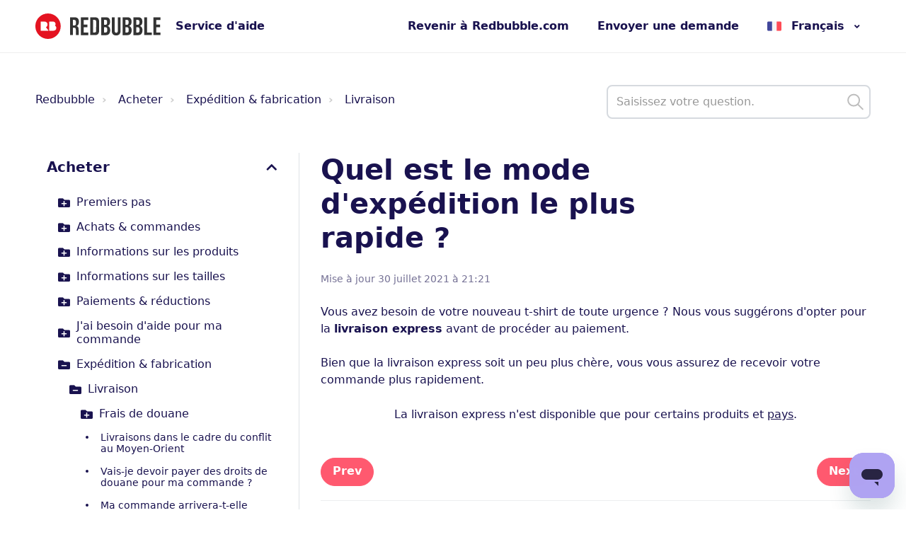

--- FILE ---
content_type: text/html; charset=utf-8
request_url: https://help.redbubble.com/hc/fr/articles/360053327251-Quel-est-le-mode-d-exp%C3%A9dition-le-plus-rapide
body_size: 13382
content:
<!DOCTYPE html>
<html dir="ltr" lang="fr">
<head>
  <meta charset="utf-8" />
  <!-- v26831 -->


  <title>Quel est le mode d&#39;expédition le plus rapide ? &ndash; Redbubble</title>

  

  <meta name="description" content="Vous avez besoin de votre nouveau t-shirt de toute urgence ? Nous vous suggérons d'opter pour la livraison express avant de procéder au..." /><meta property="og:image" content="https://help.redbubble.com/hc/theming_assets/01HZPHDVD5X7S1Z5G8N3VM097M" />
<meta property="og:type" content="website" />
<meta property="og:site_name" content="Redbubble" />
<meta property="og:title" content="Quel est le mode d'expédition le plus rapide ?" />
<meta property="og:description" content="Vous avez besoin de votre nouveau t-shirt de toute urgence ? Nous vous suggérons d'opter pour la livraison express avant de procéder au paiement. 
Bien que la livraison express soit un peu plus chè..." />
<meta property="og:url" content="https://help.redbubble.com/hc/fr/articles/360053327251-Quel-est-le-mode-d-exp%C3%A9dition-le-plus-rapide" />
<link rel="canonical" href="https://help.redbubble.com/hc/fr/articles/360053327251-Quel-est-le-mode-d-exp%C3%A9dition-le-plus-rapide">
<link rel="alternate" hreflang="de" href="https://help.redbubble.com/hc/de/articles/360053327251-Welche-Versandart-ist-am-schnellsten">
<link rel="alternate" hreflang="en-us" href="https://help.redbubble.com/hc/en-us/articles/360053327251-What-is-your-fastest-shipping-method">
<link rel="alternate" hreflang="es" href="https://help.redbubble.com/hc/es/articles/360053327251--Cu%C3%A1l-es-el-m%C3%A9todo-de-env%C3%ADo-m%C3%A1s-r%C3%A1pido">
<link rel="alternate" hreflang="fr" href="https://help.redbubble.com/hc/fr/articles/360053327251-Quel-est-le-mode-d-exp%C3%A9dition-le-plus-rapide">
<link rel="alternate" hreflang="x-default" href="https://help.redbubble.com/hc/en-us/articles/360053327251-What-is-your-fastest-shipping-method">

  <link rel="stylesheet" href="//static.zdassets.com/hc/assets/application-f34d73e002337ab267a13449ad9d7955.css" media="all" id="stylesheet" />
  <link rel="stylesheet" type="text/css" href="/hc/theming_assets/558695/66645/style.css?digest=44783117344404">

  <link rel="icon" type="image/x-icon" href="/hc/theming_assets/01HZPHDVH2JFG9TDMJH9W8BWW5">

    

  <!-- Yandex.Metrika counter from Lotus
<script type="text/javascript" >
   (function(m,e,t,r,i,k,a){m[i]=m[i]||function(){(m[i].a=m[i].a||[]).push(arguments)};
   m[i].l=1*new Date();k=e.createElement(t),a=e.getElementsByTagName(t)[0],k.async=1,k.src=r,a.parentNode.insertBefore(k,a)})
   (window, document, "script", "https://mc.yandex.ru/metrika/tag.js", "ym");

   ym(87509146, "init", {
        clickmap:true,
        trackLinks:true,
        accurateTrackBounce:true,
        webvisor:true
   });
</script>
<noscript><div><img src="https://mc.yandex.ru/watch/87509146" style="position:absolute; left:-9999px;" alt="" /></div></noscript>
<!-- /Yandex.Metrika counter -->
<meta name="viewport" content="width=device-width, initial-scale=1.0" />





  <link rel="preconnect" href="https://fonts.googleapis.com">
  <link rel="preconnect" href="https://fonts.gstatic.com" crossorigin>
  <link href="https://fonts.googleapis.com/css2?family=Inter:wght@400;600&display=swap" rel="stylesheet">


<link rel="stylesheet" href="https://use.fontawesome.com/releases/v5.15.1/css/all.css" />
<link rel="stylesheet" href="//cdn.jsdelivr.net/highlight.js/9.10.0/styles/github.min.css" />
<link rel="stylesheet" href="//cdn.jsdelivr.net/npm/magnific-popup@1.1.0/dist/magnific-popup.min.css" />

<script src="//cdn.jsdelivr.net/npm/jquery@3.5.1/dist/jquery.min.js"></script>
<script src="//cdn.jsdelivr.net/npm/magnific-popup@1.1.0/dist/jquery.magnific-popup.min.js"></script>
<script src="//cdn.jsdelivr.net/highlight.js/9.10.0/highlight.min.js"></script>
<script src="//cdnjs.cloudflare.com/ajax/libs/store.js/1.3.20/store.min.js"></script>
<script src="//cdnjs.cloudflare.com/ajax/libs/lz-string/1.4.4/lz-string.min.js"></script>
<script src="https://cdn.jsdelivr.net/npm/vue@2.6.12"></script>

<script src="/hc/theming_assets/01HZPHDN2N2Y8RDV1CC0VFSFJ1"></script>
<script src="/hc/theming_assets/01HZPHDKBB5SAXX5676P4J6KV7"></script>
<script src="/hc/theming_assets/01HZPHDNMVVEC9NHD8WP0F57RV"></script>
<script src="/hc/theming_assets/01HZPHDNCR51JFSVZKKTVKDY26"></script>
<script>
  window.LotusConfig = {};
  LotusConfig.css = {
    activeClass: 'is-active',
    hiddenClass: 'is-hidden',
    topbarLarge: 'topbar--large',
    topbarSmall: 'topbar--small',
    topbarNavActive: 'topbar__nav--filled',
    topbarScroll: 'topbar__nav--white'

  };
  LotusConfig.icons = {
    
    "200121739": "/hc/theming_assets/01HZPHDWJSMPMGDDNYMCS48G8F",
    "200209495": "/hc/theming_assets/01HZPHDWPQ79CHA9VBXZJZAF86",
    "9682067771412": "/hc/theming_assets/01HZPHDWV52A7XXNYR6EGP96TZ",
    "9681032172564": "/hc/theming_assets/01HZPHDX02RKGC03662RXE09YG",
    "3600025770591": "/hc/theming_assets/01HZPHDX427Y3VX6E08A289QEW",
    "3600025770592": "/hc/theming_assets/01HZPHDX83J85WACE38XBGNYWT",
    "3600025770593": "/hc/theming_assets/01HZPHDXC58GESYQKBXHHH0K6V",
    "3600025770594": "/hc/theming_assets/01HZPHDXGK7P36PHZMWKTJV3D2",
    
  <!---Buyer category section icons--->
    <!---Getting Started--->
      201396123: "/hc/theming_assets/01HZPHDRED6A91KDG61AGYBEP1",
  	<!---Shopping & Ordering--->
      200310869: "/hc/theming_assets/01HZPHDRED6A91KDG61AGYBEP1",
    <!---Product Information--->
      360008584712: "/hc/theming_assets/01HZPHDRED6A91KDG61AGYBEP1",
    <!---Sizing Information--->
      360009089931: "/hc/theming_assets/01HZPHDRED6A91KDG61AGYBEP1",
    <!---Payments & Discounts--->
      115000133826: "/hc/theming_assets/01HZPHDRED6A91KDG61AGYBEP1",
    <!---I Need Help With My Order--->
      201396143: "/hc/theming_assets/01HZPHDRED6A91KDG61AGYBEP1",
    <!---Shipping & Manufacturing--->
      200372735: "/hc/theming_assets/01HZPHDRED6A91KDG61AGYBEP1",
    <!---Troubleshooting--->
      201396153: "/hc/theming_assets/01HZPHDRED6A91KDG61AGYBEP1",
    <!---About Us--->
      115000195583: "/hc/theming_assets/01HZPHDRED6A91KDG61AGYBEP1",

  <!---Artist category section icons--->
    <!---Getting Started--->
      200522619: "/hc/theming_assets/01HZPHDRED6A91KDG61AGYBEP1",
    <!---Fan Art Program--->
      360000195823: "/hc/theming_assets/01HZPHDRED6A91KDG61AGYBEP1",
    <!---Account Management--->
      360000044663: "/hc/theming_assets/01HZPHDRED6A91KDG61AGYBEP1",
    <!---Designing--->
      360000044683: "/hc/theming_assets/01HZPHDRED6A91KDG61AGYBEP1",
    <!---Uploading--->
      200576135: "/hc/theming_assets/01HZPHDRED6A91KDG61AGYBEP1",
    <!---Promoting--->
      200522629: "/hc/theming_assets/01HZPHDRED6A91KDG61AGYBEP1",
    <!---Getting Paid--->
      201396173: "/hc/theming_assets/01HZPHDRED6A91KDG61AGYBEP1",
    <!---Troubleshooting--->
      201393066: "/hc/theming_assets/01HZPHDRED6A91KDG61AGYBEP1",
    <!---Policies & Guidelines--->
      200522639: "/hc/theming_assets/01HZPHDRED6A91KDG61AGYBEP1",

  
   <!---Fan Art Program category section icons--->
      <!---Fan Art Terms & Conditions--->
      9681814046612: "/hc/theming_assets/01HZPHDRED6A91KDG61AGYBEP1",
    <!---Fan Art Guidelines--->
      360007880691: "/hc/theming_assets/01HZPHDRED6A91KDG61AGYBEP1",
    <!---Fan Art FAQs--->
      360010139332: "/hc/theming_assets/01HZPHDRED6A91KDG61AGYBEP1",
  
<!---Policies & Guidelines category section icons--->
      <!---Policies & Guidelines--->
      9681252450836: "/hc/theming_assets/01HZPHDRED6A91KDG61AGYBEP1",
    <!---Community Guidelines FAQ--->
      4404750122004: "/hc/theming_assets/01HZPHDRED6A91KDG61AGYBEP1",
    <!---Artwork and Account Suspension--->
      4406826958740: "/hc/theming_assets/01HZPHDRED6A91KDG61AGYBEP1",
   <!---Coronavirus/COVID-19--->
      360008604272: "/hc/theming_assets/01HZPHDRED6A91KDG61AGYBEP1",
      <!---Intellectual Property FAQs--->
      360007576471: "/hc/theming_assets/01HZPHDRED6A91KDG61AGYBEP1",
  
  
  <!---Marketplace Support Codex--->
  <!---Buyer Support--->
  27757873627796: "/hc/theming_assets/01HZPHDRED6A91KDG61AGYBEP1",
  <!---Artist Support--->
  360008681291: "/hc/theming_assets/01HZPHDRED6A91KDG61AGYBEP1",
  <!---Fulfiller Support--->
  12283671397140: "/hc/theming_assets/01HZPHDRED6A91KDG61AGYBEP1",
  <!---CS Tools & Practices--->
  360008681351: "/hc/theming_assets/01HZPHDRED6A91KDG61AGYBEP1",
  <!---3rd Party Printers--->
  360008681371: "/hc/theming_assets/01HZPHDRED6A91KDG61AGYBEP1",
   <!---Buyer Support Tier 2--->
  360008579432: "/hc/theming_assets/01HZPHDRED6A91KDG61AGYBEP1",
  <!---Marketplace Reviews--->
  360008681391: "/hc/theming_assets/01HZPHDRED6A91KDG61AGYBEP1",
  <!---Holidays--->
  360008580652: "/hc/theming_assets/01HZPHDRED6A91KDG61AGYBEP1"
  }
 
</script>
<script src="/hc/theming_assets/01HZPHDMGQDZ26W1NH2SBF8PWQ"></script>
<script src="/hc/theming_assets/01HZPHDQJCQNN3W33C0B6BDQ0B"></script>
<script src="/hc/theming_assets/01HZPHDP34TE1A05B5DE006E6J"></script>
<script src="/hc/theming_assets/01HZPHDQCEDPYER5W3RK2XTAT1"></script>
<script src="/hc/theming_assets/01HZPHDMSWR002G1ZF9ZY0GVW4"></script>
<script src="/hc/theming_assets/01HZPHDQ03BKP2CKHX6Z5VSSD3"></script>
<script src="/hc/theming_assets/01HZPHDQPP9J5YG4CTTVA2S2SN"></script>
<script src="/hc/theming_assets/01HZPHDQ3WKB0RZZ2QKCEBV54A"></script>
<script src="/hc/theming_assets/01HZPHDPVJHCBG3RB1CNFA85BY"></script>

<script src="/hc/theming_assets/01HZPHDM7VGAEZECKKJWSMQC40"></script>
<script src="/hc/theming_assets/01HZPHDPP69JV5B298QAQ02AJ8"></script>

<!-- Lovestockleaf Form Modification -->
<link rel="stylesheet" type="text/css" href="//cdnjs.cloudflare.com/ajax/libs/font-awesome/5.10.2/css/all.min.css"/>
<link rel="stylesheet" type="text/css" href="/hc/theming_assets/01HZPHDT9BS2AS7PAY7ZRD9JF8"/>
<script type="text/javascript" src="/hc/theming_assets/01HZPHDTE0JCN14X56BF2X9P9C"></script>
<script type="text/javascript" src="//cdn.cloudmetro.com/app-framework.js" data-lnl-hash="5743F94A6E34AFC8D1B07266241E2F78"></script>

<!-- Delighted CES Survey -->




  
</head>
<body class="">
  
  
  

  <a class="skip-navigation" tabindex="1" href="#main-content">Aller au contenu principal</a>

<div class="layout">
  <div class="layout__head">
    <header class="topbar is-hidden topbar--image" data-topbar>
      <div class="topbar__nav container" data-topbar-nav>
        <div class="container-inner topbar__container-inner">
          <div class="topbar__inner">
            <div class="topbar__col clearfix">
              <div class="logo-wrapper">
                <div class="logo">
                  <a href="https://help.redbubble.com/">
                    <img class="logo__main" src="/hc/theming_assets/01HZPHDV8Q7BZQYJRCXVH28T8D" alt="logo">
                    <img class="logo__secondary" src="/hc/theming_assets/01HZPHDVD5X7S1Z5G8N3VM097M" alt="logo">
                  </a>
                </div>
              </div>
              <p class="help-center-name">
                
                  Service d'aide
                
              </p>
              <button type="button" role="button" aria-label="Ouvrir/Fermer le menu de navigation" class="lines-button x" data-toggle-menu>
                <span class="lines"></span></button>
            </div>
            <div class="topbar__col topbar__menu">
              <div class="topbar__collapse" data-menu>
                <div class="topbar__controls">
                  
                    <a href="https://www.redbubble.com" class="topbar__link">
                      
                        Revenir à Redbubble.com
                      
                    </a>
                  
                 
                 <a class="topbar__link" href="/hc/fr/requests/new">Envoyer une demande</a>
                  
                    <div class="dropdown language-selector language-selector--flags"
                         aria-haspopup="true">
                      <a data-url="/hc/change_language/fr?return_to=%2Fhc%2Ffr%2Farticles%2F360053327251-Quel-est-le-mode-d-exp%25C3%25A9dition-le-plus-rapide" class="dropdown-toggle topbar__link">
                        Français
                      </a>
                      <span class="dropdown-menu" role="menu">
                        
                          <a data-url="/hc/change_language/de?return_to=%2Fhc%2Fde%2Farticles%2F360053327251-Welche-Versandart-ist-am-schnellsten" href="/hc/change_language/de?return_to=%2Fhc%2Fde%2Farticles%2F360053327251-Welche-Versandart-ist-am-schnellsten" dir="ltr" rel="nofollow"
                             role="menuitem">
                            Deutsch
                          </a>
                        
                          <a data-url="/hc/change_language/en-us?return_to=%2Fhc%2Fen-us%2Farticles%2F360053327251-What-is-your-fastest-shipping-method" href="/hc/change_language/en-us?return_to=%2Fhc%2Fen-us%2Farticles%2F360053327251-What-is-your-fastest-shipping-method" dir="ltr" rel="nofollow"
                             role="menuitem">
                            English (US)
                          </a>
                        
                          <a data-url="/hc/change_language/es?return_to=%2Fhc%2Fes%2Farticles%2F360053327251--Cu%25C3%25A1l-es-el-m%25C3%25A9todo-de-env%25C3%25ADo-m%25C3%25A1s-r%25C3%25A1pido" href="/hc/change_language/es?return_to=%2Fhc%2Fes%2Farticles%2F360053327251--Cu%25C3%25A1l-es-el-m%25C3%25A9todo-de-env%25C3%25ADo-m%25C3%25A1s-r%25C3%25A1pido" dir="ltr" rel="nofollow"
                             role="menuitem">
                            Español
                          </a>
                        
                      </span>
                    </div>
                  
    
							
                </div>
              </div>
            </div>
          </div>
        </div>
      </div>
    </header>
  </div>
  <div class="layout__content">
<!-- Help Widget Customizations -->
<script type="text/javascript">
  window.zESettings = {
    webWidget: {
      chat: {
        departments: {
          enabled: ['English','Español','Français','Deutsch']
        }
      }
    }
  };
</script>
<!-- Start of redbubble Zendesk Widget script
<script id="ze-snippet" src="https://static.zdassets.com/ekr/snippet.js?key=aca49a2d-d328-41bd-82ae-38313f1be4b0"> </script>
 End of redbubble Zendesk Widget script -->
<!-- Help Widget Customizations -->
<script type="text/javascript">
 var runWidgetLogic = (function () {
    'use strict';
    var module = {};
    module.init = function (HCSearch, chat, contactForm) {
       if (zE) configureWidget(HCSearch, chat, contactForm);
       else {
          console.log("ERROR: No Web Widget running on the page.");
          return;
       }
    };
    function configureWidget(HCSearch, chat, contactForm) { // API configuration
       var widgets = { webWidget: { launcher: {}, helpCenter: {}, chat: {
          departments: {
            enabled: ['English','Español','Français','Deutsch']
          }}, contactForm: {} } }, ww = widgets.webWidget;
       if (!HCSearch) ww.helpCenter.suppress = true;
       if (!chat) ww.chat.suppress = true; else zopimConfig();
       if (!contactForm) ww.contactForm.suppress = true;
       window.zESettings = widgets;
    }
    function zopimConfig() {
       zE(function () {
          $zopim(function () {
             var zl = $zopim.livechat;
             zl.setOnConnected(function () {
                var department_status = zl.departments.getDepartment('Department Name');
                if (department_status.status == 'offline') zl.setStatus('offline'); // Set the account status to 'offline'
                else {}
             });
          });
       });
    }
    return module;
 }());
 // Add the article ids that you want to suppress chat for into this array
 var articleArr = [4411033547796, 4411029167764, 4409624901652, 4409624716308, 4409607996948, 4409617155220, 4409148581780, 4409148550420, 4409148497940, 4404012378004, 4404012310036, 4403610606740, 4403604120724, 4403218018452, 4402736276500, 4402351713172, 360060276151, 360060028531, 360059608992, 360059170552, 360059477271, 360059052332, 360059052112, 360059474851, 360058305092, 360058304752, 360058736031, 360057507211, 360056598011, 360052533071, 360051490591, 360050855832, 360050704812, 360051193391, 360048889251, 360047166432, 360047117492, 360046979052, 360046600532, 360046272952, 360045041271, 360041267631, 360036098571, 360035050972, 360027407652, 360001342326, 360001035186, 360000484423, 211727063, 202270909, 202270679, 202270659, 202270389, 202270379, 201774945, 4409665203604, 4402729282068, 360059474931, 360058736251, 360056418452, 360053925612, 360052264111, 360051490351, 360048785172, 360048888591, 360043402612, 360042270212, 360035743132, 360001158663, 360000846443, 360000852506, 360000707843, 202270719, 202982515, 201761545, 4409665293588, 4402730642452, 360059475371, 360058736311, 360056418292, 360053925772, 360052264191, 360051425151, 360048398212, 360042731751, 360034868212, 360029638652, 360000852526, 360000215626, 201350819, 4409665259540, 4409657754388, 4402730547092, 360059475871, 360058736331, 360056418412, 360052370152, 360051806652, 360048888671, 360038163132, 360000485983, 360000476386, 360000464523, 202270929, 4409657803796, 4409673761940, 360059476231, 360058736491, 360056877971, 360052820631, 360051806792, 360048888691, 360033342311, 360024863591, 360018609691, 360001331946, 205284095, 201774915, 201579195, 4409657795604, 360059051872, 360058736551, 360056437771, 360052271851, 360051806832, 360048888711, 360048354512, 360034521512, 360000938143, 360000470243, 206409856, 202270949, 202270749, 360059476531, 360058292092, 360056419872, 360051814632, 360052264651, 360048398332, 360031506351, 360001021543, 202372459, 202982715, 202270809, 202982585, 360059475431, 360058292112, 360056878731, 360052264831, 360048398412, 360038953231, 360030673852, 201250959, 360058292152, 360055993432, 360052265251, 360048888951, 360033358731, 360025959711, 202982725, 360060968091, 360058292212, 360052265471, 360049001612, 360046966451, 360037614352, 360000846383, 360056878511, 360051808052, 360048889051, 360027087692, 360026969431, 360001315003, 202270799, 360058317112, 360052265951, 360049474871, 360046907031, 360028023631, 206409096, 360058317172, 360052266151, 360048889111, 360046513332, 360028027671, 360052268791, 360051808492, 360048889191, 360038139111, 360051811312, 360049001692, 360046260512, 360039540951, 360030904752, 360051811252, 360052266331, 360045679952, 360045805891, 360051808732, 360048398792, 360052266871, 360049001752, 360039290532, 360023794671, 360058716291, 360049474911, 360027786151, 360049474931, 360027978991, 360049001872, 360027471952, 360049001932, 360024056971, 360050056691, 360024117631, 360049583732, 360039581171, 360023969632, 360052267711, 360039173232, 360041259791, 360037693332, 360039131592, 360025911132, 360039140192, 360039540751, 360039837312, 360001195286, 360027507232, 360001331966, 360045462352, 360023998192, 360037596472, 360001314803, 360025911112, 360024324932, 360040959431, 360046537052, 360001207306, 360024701931, 360028454251, 360025911212, 360024862651, 360000999186, 360024055632, 360037766251, 360025849652, 360035875872, 360001158723, 360001314843, 360001331886, 360026958131, 360028514471, 360026203051, 360024609671, 360020810632, 360024701351];

 function splitId() {
  try{
    const path = window.location.pathname;
    //removes the prepended path of /hc/en-us/articles/
    const str = path.split("/hc/en-us/articles/");
    //splits the remaining url path into an array at the -
    const arr = str[1].split("-");
    // the split functions above are creating strings, we need integers so we use the parseInt to do this
    const id = parseInt(arr[0]);
    // An if else statement to check if the article array includes the current page.
    if (articleArr.includes(id)) {
       //The widget logic to suppress chat
       runWidgetLogic.init(true, false, true)
    } else {
       //All widget logic is enabled
       runWidgetLogic.init(true, true, true)
    }
   splitId()
 }

catch(error){
console.log(error);}}
</script>
    
 <!-- End Help Widget Customizations -->



  <main role="main">
    <div class="container article-page" data-article-page>
  <div class="container-inner">
    <div class="row clearfix">
      <div class="column column--sm-8">
        <ol class="breadcrumbs">
  
    <li title="Redbubble">
      
        <a href="/hc/fr">Redbubble</a>
      
    </li>
  
    <li title="Acheter">
      
        <a href="/hc/fr/categories/200121739-Acheter">Acheter</a>
      
    </li>
  
    <li title="Expédition &amp; fabrication">
      
        <a href="/hc/fr/sections/200372735-Exp%C3%A9dition-fabrication">Expédition &amp; fabrication</a>
      
    </li>
  
    <li title="Livraison">
      
        <a href="/hc/fr/sections/360011396651-Livraison">Livraison</a>
      
    </li>
  
</ol>

      </div>
      <div class="column column--sm-4">
        <form role="search" class="search-box--small" data-search="" action="/hc/fr/search" accept-charset="UTF-8" method="get"><input type="hidden" name="utf8" value="&#x2713;" autocomplete="off" /><input type="search" name="query" id="query" placeholder="help_center_main_help_q_field" aria-label="help_center_main_help_q_field" /></form>
      </div>
    </div>
    <div class="article-container">
      <div class="article-container__column article-container__sidenav">
        <div data-sidenav='{"mobileBreakpoint": 991, "homeTitle": ""}'></div>
      </div>
      <div class="article-container__column article-container__article">
        <article class="article clearfix" data-article itemscope
                 itemtype="http://schema.org/Article"
                 id="main-content">
          <header class="article-header">
            <h1 class="article__title" itemprop="name">
              
              Quel est le mode d&#39;expédition le plus rapide ?
            </h1>

            
            <div class="article-meta">
              <div class="article-meta__col article-meta__col--main">
                <div class="entry-info ">
                  
                  <div class="entry-info__content">
                    
                    <div class="meta">
   
      Mise à jour <time datetime="2021-07-30T21:21:43Z" title="2021-07-30T21:21:43Z" data-datetime="calendar">30 juillet 2021 21:21</time>
   
                      </div>
                  </div>
                </div>
              </div>
            </div>
          </header>
<!-- Help Widget Customizations -->
<script type="text/javascript">
var runWidgetLogic = (function () {
'use strict';
var module = {};
module.init = function (HCSearch, chat, contactForm) {
if (zE) configureWidget(HCSearch, chat, contactForm);
else {
console.log("ERROR: No Web Widget running on the page.");
return;
}
};
function configureWidget(HCSearch, chat, contactForm) { // API configuration
var widgets = { webWidget: { launcher: {}, helpCenter: {}, chat: {
departments: {
enabled: ['English','Español','Français','Deutsch']
}}, contactForm: {} } }, ww = widgets.webWidget;
if (!HCSearch) ww.helpCenter.suppress = true;
if (!chat) ww.chat.suppress = true; else zopimConfig();
if (!contactForm) ww.contactForm.suppress = true;
window.zESettings = widgets;
}
function zopimConfig() {
zE(function () {
$zopim(function () {
var zl = $zopim.livechat;
zl.setOnConnected(function () {
var department_status = zl.departments.getDepartment('Department Name');
if (department_status.status == 'offline') zl.setStatus('offline'); // Set the account status to 'offline'
else {}
});
});
});
}
return module;
}());
// Add the article ids that you want to suppress chat for into this array
var articleArr = [4411033547796, 4411029167764, 4409624901652, 4409624716308, 4409607996948, 4409617155220, 4409148581780, 4409148550420, 4409148497940, 4404012378004, 4404012310036, 4403610606740, 4403604120724, 4403218018452, 4402736276500, 4402351713172, 360060276151, 360060028531, 360059608992, 360059170552, 360059477271, 360059052332, 360059052112, 360059474851, 360058305092, 360058304752, 360058736031, 360057507211, 360056598011, 360052533071, 360051490591, 360050855832, 360050704812, 360051193391, 360048889251, 360047166432, 360047117492, 360046979052, 360046600532, 360046272952, 360045041271, 360041267631, 360036098571, 360035050972, 360027407652, 360001342326, 360001035186, 360000484423, 211727063, 202270909, 202270679, 202270659, 202270389, 202270379, 201774945, 4409665203604, 4402729282068, 360059474931, 360058736251, 360056418452, 360053925612, 360052264111, 360051490351, 360048785172, 360048888591, 360043402612, 360042270212, 360035743132, 360001158663, 360000846443, 360000852506, 360000707843, 202270719, 202982515, 201761545, 4409665293588, 4402730642452, 360059475371, 360058736311, 360056418292, 360053925772, 360052264191, 360051425151, 360048398212, 360042731751, 360034868212, 360029638652, 360000852526, 360000215626, 201350819, 4409665259540, 4409657754388, 4402730547092, 360059475871, 360058736331, 360056418412, 360052370152, 360051806652, 360048888671, 360038163132, 360000485983, 360000476386, 360000464523, 202270929, 4409657803796, 4409673761940, 360059476231, 360058736491, 360056877971, 360052820631, 360051806792, 360048888691, 360033342311, 360024863591, 360018609691, 360001331946, 205284095, 201774915, 201579195, 4409657795604, 360059051872, 360058736551, 360056437771, 360052271851, 360051806832, 360048888711, 360048354512, 360034521512, 360000938143, 360000470243, 206409856, 202270949, 202270749, 360059476531, 360058292092, 360056419872, 360051814632, 360052264651, 360048398332, 360031506351, 360001021543, 202372459, 202982715, 202270809, 202982585, 360059475431, 360058292112, 360056878731, 360052264831, 360048398412, 360038953231, 360030673852, 201250959, 360058292152, 360055993432, 360052265251, 360048888951, 360033358731, 360025959711, 202982725, 360060968091, 360058292212, 360052265471, 360049001612, 360046966451, 360037614352, 360000846383, 360056878511, 360051808052, 360048889051, 360027087692, 360026969431, 360001315003, 202270799, 360058317112, 360052265951, 360049474871, 360046907031, 360028023631, 206409096, 360058317172, 360052266151, 360048889111, 360046513332, 360028027671, 360052268791, 360051808492, 360048889191, 360038139111, 360051811312, 360049001692, 360046260512, 360039540951, 360030904752, 360051811252, 360052266331, 360045679952, 360045805891, 360051808732, 360048398792, 360052266871, 360049001752, 360039290532, 360023794671, 360058716291, 360049474911, 360027786151, 360049474931, 360027978991, 360049001872, 360027471952, 360049001932, 360024056971, 360050056691, 360024117631, 360049583732, 360039581171, 360023969632, 360052267711, 360039173232, 360041259791, 360037693332, 360039131592, 360025911132, 360039140192, 360039540751, 360039837312, 360001195286, 360027507232, 360001331966, 360045462352, 360023998192, 360037596472, 360001314803, 360025911112, 360024324932, 360040959431, 360046537052, 360001207306, 360024701931, 360028454251, 360025911212, 360024862651, 360000999186, 360024055632, 360037766251, 360025849652, 360035875872, 360001158723, 360001314843, 360001331886, 360026958131, 360028514471, 360026203051, 360024609671, 360020810632, 360024701351,115004159243];
function splitId() {
const path = window.location.pathname;
//removes the prepended path of /hc/en-us/articles/
const str = path.split("/hc/en-us/articles/");
//splits the remaining url path into an array at the -
const arr = str[1].split("-");
// the split functions above are creating strings, we need integers so we use the parseInt to do this
const id = parseInt(arr[0]);
// An if else statement to check if the article array includes the current page.
if (articleArr.includes(id)) {
//The widget logic to suppress chat
runWidgetLogic.init(true, false, true)
} else {
//All widget logic is enabled
runWidgetLogic.init(true, true, true)
}
}
splitId()
</script>
<!-- End Help Widget Customizations -->
          <div class="article__body" itemprop="articleBody">
            <p><span style="font-weight: 400;">Vous avez besoin de votre nouveau t-shirt de toute urgence&nbsp;? Nous vous suggérons d'opter pour la <strong>livraison express</strong> avant de procéder au paiement. </span></p>
<p><span style="font-weight: 400;">Bien que la livraison express soit un peu plus chère, vous vous assurez de recevoir votre commande plus rapidement.</span></p>
<center>
<table>
<tbody>
<tr>
<td class="wysiwyg-text-align-center">La livraison express n'est disponible que pour certains produits et <a href="https://help.redbubble.com/hc/fr/articles/206705143">pays</a>.</td>
</tr>
</tbody>
</table>
</center>
          </div>
          
          <!---Adds attachments to articles - by Andrew--->
           <!---<div class="article__attachments">
            
          </div>--->
        </article>

        <footer class="article-footer clearfix">
          
          
        </footer>

        <div data-prevnext></div>

        

        

        <div class="row clearfix">
          <div class="column column--sm-6">
            
  <section class="related-articles">
    
      <h2 class="related-articles-title">Articles associés </h2>
    
    <ul>
      
        <li>
          <a href="/hc/fr/related/click?data=[base64]" rel="nofollow">Quelles sont les options de livraison disponibles ?</a>
        </li>
      
        <li>
          <a href="/hc/fr/related/click?data=BAh7CjobZGVzdGluYXRpb25fYXJ0aWNsZV9pZGkEu%2BcZDDoYcmVmZXJyZXJfYXJ0aWNsZV9pZGwrCJPF2dRTADoLbG9jYWxlSSIHZnIGOgZFVDoIdXJsSSI2L2hjL2ZyL2FydGljbGVzLzIwMzAyNDMxNS1PJUMzJUI5LWVzdC1tYS1jb21tYW5kZQY7CFQ6CXJhbmtpBw%3D%3D--2c7c3628c15d707f506e8688103d3b379a6883c5" rel="nofollow">Où est ma commande ?</a>
        </li>
      
        <li>
          <a href="/hc/fr/related/click?data=[base64]" rel="nofollow">Pourquoi certains articles de mon panier ne peuvent-ils pas être expédiés dans mon pays ?</a>
        </li>
      
        <li>
          <a href="/hc/fr/related/click?data=[base64]%3D--dba63668284aa99bd7fe286e67dbba22353994df" rel="nofollow">D&#39;où vient ma commande ?</a>
        </li>
      
        <li>
          <a href="/hc/fr/related/click?data=[base64]%3D--4f0ba94e8c907741dd875fe116ea02fd534a4603" rel="nofollow">Pourquoi mon numéro de suivi est-il incorrect ou indisponible ?</a>
        </li>
      
    </ul>
  </section>


          </div>
          <div class="column column--sm-6">
            <div data-recent-articles></div>
          </div>
        </div>

      </div>
      <div class="article-container__column article-container__toc">
        <div data-toc='{"mobileBreakpoint": 991, "takeElHeight": "[data-topbar-nav]", "offsetTop": 80}'></div>
      </div>
    </div>
</div>


  </main>

  </div>
<div class="layout__footer">
  <section class="footer-submit-ticket is-hidden" data-footer-submit-ticket>
    <div class="container">
      <div class="container-inner">
        <div class="h1 footer-submit-ticket__title">
          
            Besoin d'aide ?
          
        </div>
        <a class="btn btn--primary footer-submit-ticket__btn" href="/hc/fr/requests/new">Envoyer une demande</a>

        

        

        
          
          
        

        

        <p>Lun. - ven. 8 h - 19 h (CEST)</p>

      </div>
    </div>
  </section>
  <footer class="footer">
  <div class="node_modules--redbubble-design-system-react-headerAndFooter-components-Footer-FooterNav-themes-default__footerNavigation--2JS6K">
    <div class="node_modules--redbubble-design-system-react-headerAndFooter-components-Footer-FooterNav-themes-default__footerContainer--3Yxuz">
      <ul class="node_modules--redbubble-design-system-react-List-styles__list--1IzRQ" element="ul">
        <li class="node_modules--redbubble-design-system-react-List-styles__listItem--1NVAS node_modules--redbubble-design-system-react-headerAndFooter-components-Footer-FooterNav-themes-default__listHeading--ZyzFv">
          <h6 class="node_modules--redbubble-design-system-react-Box-styles__box--2Ufmy node_modules--redbubble-design-system-react-Text-styles__text--23E5U node_modules--redbubble-design-system-react-Text-styles__display5--2KoKo node_modules--redbubble-design-system-react-Box-styles__display-block--3kWC4" data-testid="ds-box"><span>Boutique</span></h6>
        </li>
        <li class="node_modules--redbubble-design-system-react-List-styles__listItem--1NVAS"><span class="node_modules--redbubble-design-system-react-Box-styles__box--2Ufmy node_modules--redbubble-design-system-react-Text-styles__text--23E5U node_modules--redbubble-design-system-react-Text-styles__body--3StRc" data-testid="ds-box"><a class="node_modules--redbubble-design-system-react-headerAndFooter-components-Footer-FooterNav-themes-default__link--3QKGm" href="https://www.redbubble.com/g/gifts"><span>Idées cadeaux</span></a></span></li>
        <li class="node_modules--redbubble-design-system-react-List-styles__listItem--1NVAS"><span class="node_modules--redbubble-design-system-react-Box-styles__box--2Ufmy node_modules--redbubble-design-system-react-Text-styles__text--23E5U node_modules--redbubble-design-system-react-Text-styles__body--3StRc" data-testid="ds-box"><a class="node_modules--redbubble-design-system-react-headerAndFooter-components-Footer-FooterNav-themes-default__link--3QKGm" href="https://www.redbubble.com/g/fan-art"><span>Fan art</span></a></span></li>
        <li class="node_modules--redbubble-design-system-react-List-styles__listItem--1NVAS"><span class="node_modules--redbubble-design-system-react-Box-styles__box--2Ufmy node_modules--redbubble-design-system-react-Text-styles__text--23E5U node_modules--redbubble-design-system-react-Text-styles__body--3StRc" data-testid="ds-box"><a class="node_modules--redbubble-design-system-react-headerAndFooter-components-Footer-FooterNav-themes-default__link--3QKGm" href="https://www.redbubble.com/shop/new-works"><span>Nouvelles œuvres</span></a></span></li>
        <li class="node_modules--redbubble-design-system-react-List-styles__listItem--1NVAS"><span class="node_modules--redbubble-design-system-react-Box-styles__box--2Ufmy node_modules--redbubble-design-system-react-Text-styles__text--23E5U node_modules--redbubble-design-system-react-Text-styles__body--3StRc" data-testid="ds-box"><a class="node_modules--redbubble-design-system-react-headerAndFooter-components-Footer-FooterNav-themes-default__link--3QKGm" href="https://www.redbubble.com/life/"><span>Blog</span></a></span></li>
        <li class="node_modules--redbubble-design-system-react-List-styles__listItem--1NVAS"><span class="node_modules--redbubble-design-system-react-Box-styles__box--2Ufmy node_modules--redbubble-design-system-react-Text-styles__text--23E5U node_modules--redbubble-design-system-react-Text-styles__body--3StRc" data-testid="ds-box"><a class="node_modules--redbubble-design-system-react-headerAndFooter-components-Footer-FooterNav-themes-default__link--3QKGm" href="https://redbubble.connect.studentbeans.com/us" rel="nofollow">Remise étudiant</a></span></li>
        <li class="node_modules--redbubble-design-system-react-List-styles__listItem--1NVAS"><span class="node_modules--redbubble-design-system-react-Box-styles__box--2Ufmy node_modules--redbubble-design-system-react-Text-styles__text--23E5U node_modules--redbubble-design-system-react-Text-styles__body--3StRc" data-testid="ds-box"><a class="node_modules--redbubble-design-system-react-headerAndFooter-components-Footer-FooterNav-themes-default__link--3QKGm" href="https://www.redbubble.com/auth/login" rel="nofollow"><span>Connexion</span></a></span></li>
        <li class="node_modules--redbubble-design-system-react-List-styles__listItem--1NVAS"><span class="node_modules--redbubble-design-system-react-Box-styles__box--2Ufmy node_modules--redbubble-design-system-react-Text-styles__text--23E5U node_modules--redbubble-design-system-react-Text-styles__body--3StRc" data-testid="ds-box"><a class="node_modules--redbubble-design-system-react-headerAndFooter-components-Footer-FooterNav-themes-default__link--3QKGm" href="https://www.redbubble.com/signup" rel="nofollow"><span>Inscription</span></a></span></li>
        <li class="node_modules--redbubble-design-system-react-List-styles__listItem--1NVAS"><span class="node_modules--redbubble-design-system-react-Box-styles__box--2Ufmy node_modules--redbubble-design-system-react-Text-styles__text--23E5U node_modules--redbubble-design-system-react-Text-styles__body--3StRc" data-testid="ds-box"><a class="node_modules--redbubble-design-system-react-headerAndFooter-components-Footer-FooterNav-themes-default__link--3QKGm" href="https://help.redbubble.com/hc/en-us/articles/360024412152" target="_blank" rel="nofollow noopener noreferrer">Commandes groupées</a></span></li>
      </ul>
      <ul class="node_modules--redbubble-design-system-react-List-styles__list--1IzRQ" element="ul">
        <li class="node_modules--redbubble-design-system-react-List-styles__listItem--1NVAS node_modules--redbubble-design-system-react-headerAndFooter-components-Footer-FooterNav-themes-default__listHeading--ZyzFv">
          <h6 class="node_modules--redbubble-design-system-react-Box-styles__box--2Ufmy node_modules--redbubble-design-system-react-Text-styles__text--23E5U node_modules--redbubble-design-system-react-Text-styles__display5--2KoKo node_modules--redbubble-design-system-react-Box-styles__display-block--3kWC4" data-testid="ds-box"><span>À propos</span></h6>
        </li>
        <li class="node_modules--redbubble-design-system-react-List-styles__listItem--1NVAS"><span class="node_modules--redbubble-design-system-react-Box-styles__box--2Ufmy node_modules--redbubble-design-system-react-Text-styles__text--23E5U node_modules--redbubble-design-system-react-Text-styles__body--3StRc" data-testid="ds-box"><a class="node_modules--redbubble-design-system-react-headerAndFooter-components-Footer-FooterNav-themes-default__link--3QKGm" href="https://www.redbubble.com/about"><span>Redbubble</span></a></span></li>
        <li class="node_modules--redbubble-design-system-react-List-styles__listItem--1NVAS"><span class="node_modules--redbubble-design-system-react-Box-styles__box--2Ufmy node_modules--redbubble-design-system-react-Text-styles__text--23E5U node_modules--redbubble-design-system-react-Text-styles__body--3StRc" data-testid="ds-box"><a class="node_modules--redbubble-design-system-react-headerAndFooter-components-Footer-FooterNav-themes-default__link--3QKGm" href="https://www.redbubble.com/social-responsibility/"><span>Responsabilité sociale</span></a></span></li>
        <li class="node_modules--redbubble-design-system-react-List-styles__listItem--1NVAS"><span class="node_modules--redbubble-design-system-react-Box-styles__box--2Ufmy node_modules--redbubble-design-system-react-Text-styles__text--23E5U node_modules--redbubble-design-system-react-Text-styles__body--3StRc" data-testid="ds-box"><a class="node_modules--redbubble-design-system-react-headerAndFooter-components-Footer-FooterNav-themes-default__link--3QKGm" href="https://www.redbubble.com/partner-program"><span>Programme de partenariat</span></a></span></li>
        <li class="node_modules--redbubble-design-system-react-List-styles__listItem--1NVAS"><span class="node_modules--redbubble-design-system-react-Box-styles__box--2Ufmy node_modules--redbubble-design-system-react-Text-styles__text--23E5U node_modules--redbubble-design-system-react-Text-styles__body--3StRc" data-testid="ds-box"><a class="node_modules--redbubble-design-system-react-headerAndFooter-components-Footer-FooterNav-themes-default__link--3QKGm" href="https://www.redbubble.com/p/398-affiliate-program" rel="nofollow"><span>Affiliés</span></a></span></li>
        <li class="node_modules--redbubble-design-system-react-List-styles__listItem--1NVAS"><span class="node_modules--redbubble-design-system-react-Box-styles__box--2Ufmy node_modules--redbubble-design-system-react-Text-styles__text--23E5U node_modules--redbubble-design-system-react-Text-styles__body--3StRc" data-testid="ds-box"><a class="node_modules--redbubble-design-system-react-headerAndFooter-components-Footer-FooterNav-themes-default__link--3QKGm" href="https://www.redbubble.com/about/selling"><span>Vendre des œuvres</span></a></span></li>
        <li class="node_modules--redbubble-design-system-react-List-styles__listItem--1NVAS"><span class="node_modules--redbubble-design-system-react-Box-styles__box--2Ufmy node_modules--redbubble-design-system-react-Text-styles__text--23E5U node_modules--redbubble-design-system-react-Text-styles__body--3StRc" data-testid="ds-box"><a class="node_modules--redbubble-design-system-react-headerAndFooter-components-Footer-FooterNav-themes-default__link--3QKGm" href="https://careers.redbubble.com/"><span>Emplois</span></a></span></li>
        <li class="node_modules--redbubble-design-system-react-List-styles__listItem--1NVAS"><span class="node_modules--redbubble-design-system-react-Box-styles__box--2Ufmy node_modules--redbubble-design-system-react-Text-styles__text--23E5U node_modules--redbubble-design-system-react-Text-styles__body--3StRc" data-testid="ds-box"><a class="node_modules--redbubble-design-system-react-headerAndFooter-components-Footer-FooterNav-themes-default__link--3QKGm" href="https://blog.redbubble.com/en"><span>Blog pour les artistes</span></a></span></li>
      </ul>
      <ul class="node_modules--redbubble-design-system-react-List-styles__list--1IzRQ" element="ul">
        <li class="node_modules--redbubble-design-system-react-List-styles__listItem--1NVAS node_modules--redbubble-design-system-react-headerAndFooter-components-Footer-FooterNav-themes-default__listHeading--ZyzFv">
          <h6 class="node_modules--redbubble-design-system-react-Box-styles__box--2Ufmy node_modules--redbubble-design-system-react-Text-styles__text--23E5U node_modules--redbubble-design-system-react-Text-styles__display5--2KoKo node_modules--redbubble-design-system-react-Box-styles__display-block--3kWC4" data-testid="ds-box"><span>Aide</span></h6>
        </li>
        <li class="node_modules--redbubble-design-system-react-List-styles__listItem--1NVAS"><span class="node_modules--redbubble-design-system-react-Box-styles__box--2Ufmy node_modules--redbubble-design-system-react-Text-styles__text--23E5U node_modules--redbubble-design-system-react-Text-styles__body--3StRc" data-testid="ds-box"><a class="node_modules--redbubble-design-system-react-headerAndFooter-components-Footer-FooterNav-themes-default__link--3QKGm" href="https://help.redbubble.com/hc/en/articles/203024315" rel="nofollow"><span>Livraison</span></a></span></li>
        <li class="node_modules--redbubble-design-system-react-List-styles__listItem--1NVAS"><span class="node_modules--redbubble-design-system-react-Box-styles__box--2Ufmy node_modules--redbubble-design-system-react-Text-styles__text--23E5U node_modules--redbubble-design-system-react-Text-styles__body--3StRc" data-testid="ds-box"><a class="node_modules--redbubble-design-system-react-headerAndFooter-components-Footer-FooterNav-themes-default__link--3QKGm" href="https://help.redbubble.com/hc/en/articles/201250609" rel="nofollow"><span>Retours</span></a></span></li>
        <li class="node_modules--redbubble-design-system-react-List-styles__listItem--1NVAS"><span class="node_modules--redbubble-design-system-react-Box-styles__box--2Ufmy node_modules--redbubble-design-system-react-Text-styles__text--23E5U node_modules--redbubble-design-system-react-Text-styles__body--3StRc" data-testid="ds-box"><a class="node_modules--redbubble-design-system-react-headerAndFooter-components-Footer-FooterNav-themes-default__link--3QKGm" href="https://help.redbubble.com/hc/en/articles/202270929" rel="nofollow"><span>Ligne de conduite</span></a></span></li>
        <li class="node_modules--redbubble-design-system-react-List-styles__listItem--1NVAS"><span class="node_modules--redbubble-design-system-react-Box-styles__box--2Ufmy node_modules--redbubble-design-system-react-Text-styles__text--23E5U node_modules--redbubble-design-system-react-Text-styles__body--3StRc" data-testid="ds-box"><a class="node_modules--redbubble-design-system-react-headerAndFooter-components-Footer-FooterNav-themes-default__link--3QKGm" href="https://help.redbubble.com/hc/en/articles/201579195" rel="nofollow"><span>Droits d’auteur</span></a></span></li>
        <li class="node_modules--redbubble-design-system-react-List-styles__listItem--1NVAS"><span class="node_modules--redbubble-design-system-react-Box-styles__box--2Ufmy node_modules--redbubble-design-system-react-Text-styles__text--23E5U node_modules--redbubble-design-system-react-Text-styles__body--3StRc" data-testid="ds-box"><a class="node_modules--redbubble-design-system-react-headerAndFooter-components-Footer-FooterNav-themes-default__link--3QKGm" href="https://shareholders.redbubble.com/" target="_blank" rel="noopener noreferrer"><span>Centre des investisseurs</span></a></span></li>
      </ul>
      <ul class="node_modules--redbubble-design-system-react-List-styles__list--1IzRQ" element="ul">
        <li class="node_modules--redbubble-design-system-react-List-styles__listItem--1NVAS node_modules--redbubble-design-system-react-headerAndFooter-components-Footer-FooterNav-themes-default__listHeading--ZyzFv">
          <h6 class="node_modules--redbubble-design-system-react-Box-styles__box--2Ufmy node_modules--redbubble-design-system-react-Text-styles__text--23E5U node_modules--redbubble-design-system-react-Text-styles__display5--2KoKo node_modules--redbubble-design-system-react-Box-styles__display-block--3kWC4" data-testid="ds-box"><span>Réseaux sociaux</span></h6>
        </li>
        
        
          <li class="node_modules--redbubble-design-system-react-List-styles__listItem--1NVAS"><span class="node_modules--redbubble-design-system-react-Box-styles__box--2Ufmy node_modules--redbubble-design-system-react-Text-styles__text--23E5U node_modules--redbubble-design-system-react-Text-styles__body--3StRc" data-testid="ds-box"><a class="node_modules--redbubble-design-system-react-headerAndFooter-components-Footer-FooterNav-themes-default__link--3QKGm" href="https://www.facebook.com/redbubble.fr"><img class="node_modules--redbubble-design-system-react-Image-styles__image--G1zaZ node_modules--redbubble-design-system-react-headerAndFooter-components-Footer-FooterNav-themes-default__socialIcon--1GuKb" src="/hc/theming_assets/01HZPHDQ813V0XYGYR1DGH02A8" alt="Facebook icon"><span>Facebook</span></a></span></li>
          <li class="node_modules--redbubble-design-system-react-List-styles__listItem--1NVAS"><span class="node_modules--redbubble-design-system-react-Box-styles__box--2Ufmy node_modules--redbubble-design-system-react-Text-styles__text--23E5U node_modules--redbubble-design-system-react-Text-styles__body--3StRc" data-testid="ds-box"><a class="node_modules--redbubble-design-system-react-headerAndFooter-components-Footer-FooterNav-themes-default__link--3QKGm" href="https://twitter.com/redbubble_fr"><img class="node_modules--redbubble-design-system-react-Image-styles__image--G1zaZ node_modules--redbubble-design-system-react-headerAndFooter-components-Footer-FooterNav-themes-default__socialIcon--1GuKb" src="/hc/theming_assets/01HZPHDKQND622E5A0W7JGY207" alt="Twitter icon"><span>Twitter</span></a></span></li>
        
        
        
      </ul>
    </div>
  </div>
  <div class="node_modules--redbubble-design-system-react-headerAndFooter-components-Footer-FooterLegal-themes-default__footerLegal--2GgjZ">
    <div class="node_modules--redbubble-design-system-react-headerAndFooter-components-Footer-FooterLegal-themes-default__footerContainer--3989f">
      <ul class="node_modules--redbubble-design-system-react-List-styles__list--1IzRQ node_modules--redbubble-design-system-react-headerAndFooter-components-Footer-FooterLegal-themes-default__listHorizontal--1xH6e" element="ul">
        <li class="node_modules--redbubble-design-system-react-List-styles__listItem--1NVAS"><a href="https://www.redbubble.com/" rel="nofollow"><img class="node_modules--redbubble-design-system-react-Image-styles__image--G1zaZ node_modules--redbubble-design-system-react-headerAndFooter-components-Footer-FooterLegal-themes-default__redbubbleLogo--1PdXw" src="/hc/theming_assets/01HZPHDNGVPPWYR5MZ9M44NNJ3" alt="Redbubble - Find your thing"></a></li>
      </ul>
      <div class="node_modules--redbubble-design-system-react-Box-styles__box--2Ufmy node_modules--redbubble-design-system-react-Box-styles__marginTop-m--2f5w6" data-testid="ds-box"></div>
      <ul class="node_modules--redbubble-design-system-react-List-styles__list--1IzRQ node_modules--redbubble-design-system-react-headerAndFooter-components-Footer-FooterLegal-themes-default__listHorizontal--1xH6e" element="ul">
        <li class="node_modules--redbubble-design-system-react-List-styles__listItem--1NVAS"><span class="node_modules--redbubble-design-system-react-Box-styles__box--2Ufmy node_modules--redbubble-design-system-react-Text-styles__text--23E5U node_modules--redbubble-design-system-react-Text-styles__body2--2dvwJ" data-testid="ds-box"><a class="node_modules--redbubble-design-system-react-headerAndFooter-components-Footer-FooterLegal-themes-default__link--33YA_" href="https://www.redbubble.com/agreement" rel="nofollow"><span>Conditions d’utilisation</span></a></span></li>
        <li class="node_modules--redbubble-design-system-react-List-styles__listItem--1NVAS"><span class="node_modules--redbubble-design-system-react-Box-styles__box--2Ufmy node_modules--redbubble-design-system-react-Text-styles__text--23E5U node_modules--redbubble-design-system-react-Text-styles__body2--2dvwJ" data-testid="ds-box"><a class="node_modules--redbubble-design-system-react-headerAndFooter-components-Footer-FooterLegal-themes-default__link--33YA_" href="https://www.redbubble.com/privacy" rel="nofollow"><span>Politique de confidentialité</span></a></span></li>
        <li class="node_modules--redbubble-design-system-react-List-styles__listItem--1NVAS"><span class="node_modules--redbubble-design-system-react-Box-styles__box--2Ufmy node_modules--redbubble-design-system-react-Text-styles__text--23E5U node_modules--redbubble-design-system-react-Text-styles__body2--2dvwJ" data-testid="ds-box"><a class="node_modules--redbubble-design-system-react-headerAndFooter-components-Footer-FooterLegal-themes-default__link--33YA_" href="https://help.redbubble.com/hc/en-us/articles/360037614352" rel="nofollow"><span>Do not sell my personal information</span></a></span></li>
        <li class="node_modules--redbubble-design-system-react-List-styles__listItem--1NVAS"><span class="node_modules--redbubble-design-system-react-Box-styles__box--2Ufmy node_modules--redbubble-design-system-react-Text-styles__text--23E5U node_modules--redbubble-design-system-react-Text-styles__body2--2dvwJ" data-testid="ds-box"><a class="node_modules--redbubble-design-system-react-headerAndFooter-components-Footer-FooterLegal-themes-default__link--33YA_" href="https://www.redbubble.com/privacy#cookies"><span>Politique relative aux cookies</span></a></span></li>
      </ul>
    </div>
  </div>
  <div class="node_modules--redbubble-design-system-react-Box-styles__box--2Ufmy node_modules--redbubble-design-system-react-headerAndFooter-components-Footer-FooterApps-themes-default__footerBottom--3dsfY node_modules--redbubble-design-system-react-Box-styles__padding-m--2KcSP" data-testid="ds-box">
    <div class="node_modules--redbubble-design-system-react-headerAndFooter-components-Footer-FooterApps-themes-default__footerContainer--37IEM">
      <ul class="node_modules--redbubble-design-system-react-List-styles__list--1IzRQ node_modules--redbubble-design-system-react-headerAndFooter-components-Footer-Footer__listHorizontal--1Wp7X node_modules--redbubble-design-system-react-List-styles__relaxed--RBzgx" element="ul">
        <li class="node_modules--redbubble-design-system-react-List-styles__listItem--1NVAS"><a href="https://redbubble.app.link/ios-footer" rel="nofollow"><img class="node_modules--redbubble-design-system-react-Image-styles__image--G1zaZ node_modules--redbubble-design-system-react-headerAndFooter-components-Footer-FooterApps-themes-default__appstoreGraphic--3ivx3" src="/hc/theming_assets/01HZPHDN87Z81M58SKNDJ2BV15" alt="Download on the App Store"></a></li>
        <li class="node_modules--redbubble-design-system-react-List-styles__listItem--1NVAS"><a href="https://redbubble.app.link/android-footer" rel="nofollow"><img class="node_modules--redbubble-design-system-react-Image-styles__image--G1zaZ node_modules--redbubble-design-system-react-headerAndFooter-components-Footer-FooterApps-themes-default__appstoreGraphic--3ivx3" src="/hc/theming_assets/01HZPHDP8CPRH4T77425FRF90R" alt="Get it on Google Play"></a></li>
      </ul>
    </div>
  </div>
  <div class="node_modules--redbubble-design-system-react-headerAndFooter-components-Footer-Footer__footerBottom--3Sd0x">
    <div class="node_modules--redbubble-design-system-react-headerAndFooter-components-Footer-Footer__footerContainer--GC1a0">
      <ul class="node_modules--redbubble-design-system-react-List-styles__list--1IzRQ node_modules--redbubble-design-system-react-headerAndFooter-components-Footer-Footer__listHorizontal--1Wp7X" element="ul">
        <li class="node_modules--redbubble-design-system-react-List-styles__listItem--1NVAS"><span class="node_modules--redbubble-design-system-react-Box-styles__box--2Ufmy node_modules--redbubble-design-system-react-Text-styles__text--23E5U node_modules--redbubble-design-system-react-Text-styles__caption--1cK8-" data-testid="ds-box"><span>&copy; Redbubble. Tous droits réservés.</span></span></li>
      </ul>
    </div>
  </div>
  </footer>
    <!--<footer class="footer">
  <div class="node_modules--redbubble-design-system-react-headerAndFooter-components-Footer-FooterNav-themes-default__footerNavigation--2JS6K">
    <div class="node_modules--redbubble-design-system-react-headerAndFooter-components-Footer-FooterNav-themes-default__footerContainer--3Yxuz">
      <ul class="node_modules--redbubble-design-system-react-List-styles__list--1IzRQ" element="ul">
        <li class="node_modules--redbubble-design-system-react-List-styles__listItem--1NVAS node_modules--redbubble-design-system-react-headerAndFooter-components-Footer-FooterNav-themes-default__listHeading--ZyzFv">
          <h6 class="node_modules--redbubble-design-system-react-Box-styles__box--2Ufmy node_modules--redbubble-design-system-react-Text-styles__text--23E5U node_modules--redbubble-design-system-react-Text-styles__display5--2KoKo node_modules--redbubble-design-system-react-Box-styles__display-block--3kWC4" data-testid="ds-box"><span>Shop</span></h6>
        </li>
        <li class="node_modules--redbubble-design-system-react-List-styles__listItem--1NVAS"><span class="node_modules--redbubble-design-system-react-Box-styles__box--2Ufmy node_modules--redbubble-design-system-react-Text-styles__text--23E5U node_modules--redbubble-design-system-react-Text-styles__body--3StRc" data-testid="ds-box"><a class="node_modules--redbubble-design-system-react-headerAndFooter-components-Footer-FooterNav-themes-default__link--3QKGm" href="/g/gifts"><span>Gift Guides</span></a></span></li>
        <li class="node_modules--redbubble-design-system-react-List-styles__listItem--1NVAS"><span class="node_modules--redbubble-design-system-react-Box-styles__box--2Ufmy node_modules--redbubble-design-system-react-Text-styles__text--23E5U node_modules--redbubble-design-system-react-Text-styles__body--3StRc" data-testid="ds-box"><a class="node_modules--redbubble-design-system-react-headerAndFooter-components-Footer-FooterNav-themes-default__link--3QKGm" href="/g/fan-art"><span>Fan Art</span></a></span></li>
        <li class="node_modules--redbubble-design-system-react-List-styles__listItem--1NVAS"><span class="node_modules--redbubble-design-system-react-Box-styles__box--2Ufmy node_modules--redbubble-design-system-react-Text-styles__text--23E5U node_modules--redbubble-design-system-react-Text-styles__body--3StRc" data-testid="ds-box"><a class="node_modules--redbubble-design-system-react-headerAndFooter-components-Footer-FooterNav-themes-default__link--3QKGm" href="/shop/new-works"><span>New Works</span></a></span></li>
        <li class="node_modules--redbubble-design-system-react-List-styles__listItem--1NVAS"><span class="node_modules--redbubble-design-system-react-Box-styles__box--2Ufmy node_modules--redbubble-design-system-react-Text-styles__text--23E5U node_modules--redbubble-design-system-react-Text-styles__body--3StRc" data-testid="ds-box"><a class="node_modules--redbubble-design-system-react-headerAndFooter-components-Footer-FooterNav-themes-default__link--3QKGm" href="/life/"><span>Blog</span></a></span></li>
        <li class="node_modules--redbubble-design-system-react-List-styles__listItem--1NVAS"><span class="node_modules--redbubble-design-system-react-Box-styles__box--2Ufmy node_modules--redbubble-design-system-react-Text-styles__text--23E5U node_modules--redbubble-design-system-react-Text-styles__body--3StRc" data-testid="ds-box"><a class="node_modules--redbubble-design-system-react-headerAndFooter-components-Footer-FooterNav-themes-default__link--3QKGm" href="https://redbubble.connect.studentbeans.com/us" rel="nofollow">Student Discount</a></span></li>
        <li class="node_modules--redbubble-design-system-react-List-styles__listItem--1NVAS"><span class="node_modules--redbubble-design-system-react-Box-styles__box--2Ufmy node_modules--redbubble-design-system-react-Text-styles__text--23E5U node_modules--redbubble-design-system-react-Text-styles__body--3StRc" data-testid="ds-box"><a class="node_modules--redbubble-design-system-react-headerAndFooter-components-Footer-FooterNav-themes-default__link--3QKGm" href="/auth/login" rel="nofollow"><span>Login</span></a></span></li>
        <li class="node_modules--redbubble-design-system-react-List-styles__listItem--1NVAS"><span class="node_modules--redbubble-design-system-react-Box-styles__box--2Ufmy node_modules--redbubble-design-system-react-Text-styles__text--23E5U node_modules--redbubble-design-system-react-Text-styles__body--3StRc" data-testid="ds-box"><a class="node_modules--redbubble-design-system-react-headerAndFooter-components-Footer-FooterNav-themes-default__link--3QKGm" href="/signup " rel="nofollow"><span>Signup</span></a></span></li>
        <li class="node_modules--redbubble-design-system-react-List-styles__listItem--1NVAS"><span class="node_modules--redbubble-design-system-react-Box-styles__box--2Ufmy node_modules--redbubble-design-system-react-Text-styles__text--23E5U node_modules--redbubble-design-system-react-Text-styles__body--3StRc" data-testid="ds-box"><a class="node_modules--redbubble-design-system-react-headerAndFooter-components-Footer-FooterNav-themes-default__link--3QKGm" href="https://help.redbubble.com/hc/en-us/articles/360024412152" target="_blank" rel="nofollow noopener noreferrer">Bulk orders</a></span></li>
      </ul>
      <ul class="node_modules--redbubble-design-system-react-List-styles__list--1IzRQ" element="ul">
        <li class="node_modules--redbubble-design-system-react-List-styles__listItem--1NVAS node_modules--redbubble-design-system-react-headerAndFooter-components-Footer-FooterNav-themes-default__listHeading--ZyzFv">
          <h6 class="node_modules--redbubble-design-system-react-Box-styles__box--2Ufmy node_modules--redbubble-design-system-react-Text-styles__text--23E5U node_modules--redbubble-design-system-react-Text-styles__display5--2KoKo node_modules--redbubble-design-system-react-Box-styles__display-block--3kWC4" data-testid="ds-box"><span>About</span></h6>
        </li>
        <li class="node_modules--redbubble-design-system-react-List-styles__listItem--1NVAS"><span class="node_modules--redbubble-design-system-react-Box-styles__box--2Ufmy node_modules--redbubble-design-system-react-Text-styles__text--23E5U node_modules--redbubble-design-system-react-Text-styles__body--3StRc" data-testid="ds-box"><a class="node_modules--redbubble-design-system-react-headerAndFooter-components-Footer-FooterNav-themes-default__link--3QKGm" href="/about"><span>About Us</span></a></span></li>
        <li class="node_modules--redbubble-design-system-react-List-styles__listItem--1NVAS"><span class="node_modules--redbubble-design-system-react-Box-styles__box--2Ufmy node_modules--redbubble-design-system-react-Text-styles__text--23E5U node_modules--redbubble-design-system-react-Text-styles__body--3StRc" data-testid="ds-box"><a class="node_modules--redbubble-design-system-react-headerAndFooter-components-Footer-FooterNav-themes-default__link--3QKGm" href="/social-responsibility/"><span>Social Responsibility</span></a></span></li>
        <li class="node_modules--redbubble-design-system-react-List-styles__listItem--1NVAS"><span class="node_modules--redbubble-design-system-react-Box-styles__box--2Ufmy node_modules--redbubble-design-system-react-Text-styles__text--23E5U node_modules--redbubble-design-system-react-Text-styles__body--3StRc" data-testid="ds-box"><a class="node_modules--redbubble-design-system-react-headerAndFooter-components-Footer-FooterNav-themes-default__link--3QKGm" href="/partner-program"><span>Partner Program</span></a></span></li>
        <li class="node_modules--redbubble-design-system-react-List-styles__listItem--1NVAS"><span class="node_modules--redbubble-design-system-react-Box-styles__box--2Ufmy node_modules--redbubble-design-system-react-Text-styles__text--23E5U node_modules--redbubble-design-system-react-Text-styles__body--3StRc" data-testid="ds-box"><a class="node_modules--redbubble-design-system-react-headerAndFooter-components-Footer-FooterNav-themes-default__link--3QKGm" href="/p/398-affiliate-program" rel="nofollow"><span>Affiliates</span></a></span></li>
        <li class="node_modules--redbubble-design-system-react-List-styles__listItem--1NVAS"><span class="node_modules--redbubble-design-system-react-Box-styles__box--2Ufmy node_modules--redbubble-design-system-react-Text-styles__text--23E5U node_modules--redbubble-design-system-react-Text-styles__body--3StRc" data-testid="ds-box"><a class="node_modules--redbubble-design-system-react-headerAndFooter-components-Footer-FooterNav-themes-default__link--3QKGm" href="/about/selling"><span>Sell your art</span></a></span></li>
        <li class="node_modules--redbubble-design-system-react-List-styles__listItem--1NVAS"><span class="node_modules--redbubble-design-system-react-Box-styles__box--2Ufmy node_modules--redbubble-design-system-react-Text-styles__text--23E5U node_modules--redbubble-design-system-react-Text-styles__body--3StRc" data-testid="ds-box"><a class="node_modules--redbubble-design-system-react-headerAndFooter-components-Footer-FooterNav-themes-default__link--3QKGm" href="https://careers.redbubble.com"><span>Jobs</span></a></span></li>
        <li class="node_modules--redbubble-design-system-react-List-styles__listItem--1NVAS"><span class="node_modules--redbubble-design-system-react-Box-styles__box--2Ufmy node_modules--redbubble-design-system-react-Text-styles__text--23E5U node_modules--redbubble-design-system-react-Text-styles__body--3StRc" data-testid="ds-box"><a class="node_modules--redbubble-design-system-react-headerAndFooter-components-Footer-FooterNav-themes-default__link--3QKGm" href="https://blog.redbubble.com/en"><span>Artist Blog</span></a></span></li>
      </ul>
      <ul class="node_modules--redbubble-design-system-react-List-styles__list--1IzRQ" element="ul">
        <li class="node_modules--redbubble-design-system-react-List-styles__listItem--1NVAS node_modules--redbubble-design-system-react-headerAndFooter-components-Footer-FooterNav-themes-default__listHeading--ZyzFv">
          <h6 class="node_modules--redbubble-design-system-react-Box-styles__box--2Ufmy node_modules--redbubble-design-system-react-Text-styles__text--23E5U node_modules--redbubble-design-system-react-Text-styles__display5--2KoKo node_modules--redbubble-design-system-react-Box-styles__display-block--3kWC4" data-testid="ds-box"><span>Help</span></h6>
        </li>
        <li class="node_modules--redbubble-design-system-react-List-styles__listItem--1NVAS"><span class="node_modules--redbubble-design-system-react-Box-styles__box--2Ufmy node_modules--redbubble-design-system-react-Text-styles__text--23E5U node_modules--redbubble-design-system-react-Text-styles__body--3StRc" data-testid="ds-box"><a class="node_modules--redbubble-design-system-react-headerAndFooter-components-Footer-FooterNav-themes-default__link--3QKGm" href="https://help.redbubble.com/hc/en/articles/203024315" rel="nofollow"><span>Delivery</span></a></span></li>
        <li class="node_modules--redbubble-design-system-react-List-styles__listItem--1NVAS"><span class="node_modules--redbubble-design-system-react-Box-styles__box--2Ufmy node_modules--redbubble-design-system-react-Text-styles__text--23E5U node_modules--redbubble-design-system-react-Text-styles__body--3StRc" data-testid="ds-box"><a class="node_modules--redbubble-design-system-react-headerAndFooter-components-Footer-FooterNav-themes-default__link--3QKGm" href="https://help.redbubble.com/hc/en/articles/201250609" rel="nofollow"><span>Returns</span></a></span></li>
        <li class="node_modules--redbubble-design-system-react-List-styles__listItem--1NVAS"><span class="node_modules--redbubble-design-system-react-Box-styles__box--2Ufmy node_modules--redbubble-design-system-react-Text-styles__text--23E5U node_modules--redbubble-design-system-react-Text-styles__body--3StRc" data-testid="ds-box"><a class="node_modules--redbubble-design-system-react-headerAndFooter-components-Footer-FooterNav-themes-default__link--3QKGm" href="https://help.redbubble.com/hc/en/articles/202270929" rel="nofollow"><span>Guidelines</span></a></span></li>
        <li class="node_modules--redbubble-design-system-react-List-styles__listItem--1NVAS"><span class="node_modules--redbubble-design-system-react-Box-styles__box--2Ufmy node_modules--redbubble-design-system-react-Text-styles__text--23E5U node_modules--redbubble-design-system-react-Text-styles__body--3StRc" data-testid="ds-box"><a class="node_modules--redbubble-design-system-react-headerAndFooter-components-Footer-FooterNav-themes-default__link--3QKGm" href="https://help.redbubble.com/hc/en/articles/201579195" rel="nofollow"><span>Copyright</span></a></span></li>
        <li class="node_modules--redbubble-design-system-react-List-styles__listItem--1NVAS"><span class="node_modules--redbubble-design-system-react-Box-styles__box--2Ufmy node_modules--redbubble-design-system-react-Text-styles__text--23E5U node_modules--redbubble-design-system-react-Text-styles__body--3StRc" data-testid="ds-box"><a class="node_modules--redbubble-design-system-react-headerAndFooter-components-Footer-FooterNav-themes-default__link--3QKGm" href="https://shareholders.redbubble.com/" target="_blank" rel="noopener noreferrer"><span>Investor Center</span></a></span></li>
      </ul>
      <ul class="node_modules--redbubble-design-system-react-List-styles__list--1IzRQ" element="ul">
        <li class="node_modules--redbubble-design-system-react-List-styles__listItem--1NVAS node_modules--redbubble-design-system-react-headerAndFooter-components-Footer-FooterNav-themes-default__listHeading--ZyzFv">
          <h6 class="node_modules--redbubble-design-system-react-Box-styles__box--2Ufmy node_modules--redbubble-design-system-react-Text-styles__text--23E5U node_modules--redbubble-design-system-react-Text-styles__display5--2KoKo node_modules--redbubble-design-system-react-Box-styles__display-block--3kWC4" data-testid="ds-box"><span>Social</span></h6>
        </li>
        
        
          <li class="node_modules--redbubble-design-system-react-List-styles__listItem--1NVAS"><span class="node_modules--redbubble-design-system-react-Box-styles__box--2Ufmy node_modules--redbubble-design-system-react-Text-styles__text--23E5U node_modules--redbubble-design-system-react-Text-styles__body--3StRc" data-testid="ds-box"><a class="node_modules--redbubble-design-system-react-headerAndFooter-components-Footer-FooterNav-themes-default__link--3QKGm" href="https://www.facebook.com/redbubble.fr"><img class="node_modules--redbubble-design-system-react-Image-styles__image--G1zaZ node_modules--redbubble-design-system-react-headerAndFooter-components-Footer-FooterNav-themes-default__socialIcon--1GuKb" src="/hc/theming_assets/01HZPHDQ813V0XYGYR1DGH02A8" alt="Facebook icon"><span>Facebook</span></a></span></li>
          <li class="node_modules--redbubble-design-system-react-List-styles__listItem--1NVAS"><span class="node_modules--redbubble-design-system-react-Box-styles__box--2Ufmy node_modules--redbubble-design-system-react-Text-styles__text--23E5U node_modules--redbubble-design-system-react-Text-styles__body--3StRc" data-testid="ds-box"><a class="node_modules--redbubble-design-system-react-headerAndFooter-components-Footer-FooterNav-themes-default__link--3QKGm" href="https://twitter.com/redbubble_fr"><img class="node_modules--redbubble-design-system-react-Image-styles__image--G1zaZ node_modules--redbubble-design-system-react-headerAndFooter-components-Footer-FooterNav-themes-default__socialIcon--1GuKb" src="/hc/theming_assets/01HZPHDKQND622E5A0W7JGY207" alt="Twitter icon"><span>Twitter</span></a></span></li>
        
        
        
      </ul>
    </div>
  </div>
  <div class="node_modules--redbubble-design-system-react-headerAndFooter-components-Footer-FooterLegal-themes-default__footerLegal--2GgjZ">
    <div class="node_modules--redbubble-design-system-react-headerAndFooter-components-Footer-FooterLegal-themes-default__footerContainer--3989f">
      <ul class="node_modules--redbubble-design-system-react-List-styles__list--1IzRQ node_modules--redbubble-design-system-react-headerAndFooter-components-Footer-FooterLegal-themes-default__listHorizontal--1xH6e" element="ul">
        <li class="node_modules--redbubble-design-system-react-List-styles__listItem--1NVAS"><a href="" rel="nofollow"><img class="node_modules--redbubble-design-system-react-Image-styles__image--G1zaZ node_modules--redbubble-design-system-react-headerAndFooter-components-Footer-FooterLegal-themes-default__redbubbleLogo--1PdXw" src="/hc/theming_assets/01HZPHDNGVPPWYR5MZ9M44NNJ3" alt="Redbubble - Find your thing"></a></li>
      </ul>
      <div class="node_modules--redbubble-design-system-react-Box-styles__box--2Ufmy node_modules--redbubble-design-system-react-Box-styles__marginTop-m--2f5w6" data-testid="ds-box"></div>
      <ul class="node_modules--redbubble-design-system-react-List-styles__list--1IzRQ node_modules--redbubble-design-system-react-headerAndFooter-components-Footer-FooterLegal-themes-default__listHorizontal--1xH6e" element="ul">
        <li class="node_modules--redbubble-design-system-react-List-styles__listItem--1NVAS"><span class="node_modules--redbubble-design-system-react-Box-styles__box--2Ufmy node_modules--redbubble-design-system-react-Text-styles__text--23E5U node_modules--redbubble-design-system-react-Text-styles__body2--2dvwJ" data-testid="ds-box"><a class="node_modules--redbubble-design-system-react-headerAndFooter-components-Footer-FooterLegal-themes-default__link--33YA_" href="/agreement" rel="nofollow"><span>User Agreement</span></a></span></li>
        <li class="node_modules--redbubble-design-system-react-List-styles__listItem--1NVAS"><span class="node_modules--redbubble-design-system-react-Box-styles__box--2Ufmy node_modules--redbubble-design-system-react-Text-styles__text--23E5U node_modules--redbubble-design-system-react-Text-styles__body2--2dvwJ" data-testid="ds-box"><a class="node_modules--redbubble-design-system-react-headerAndFooter-components-Footer-FooterLegal-themes-default__link--33YA_" href="/privacy" rel="nofollow"><span>Privacy Policy</span></a></span></li>
        <li class="node_modules--redbubble-design-system-react-List-styles__listItem--1NVAS"><span class="node_modules--redbubble-design-system-react-Box-styles__box--2Ufmy node_modules--redbubble-design-system-react-Text-styles__text--23E5U node_modules--redbubble-design-system-react-Text-styles__body2--2dvwJ" data-testid="ds-box"><a class="node_modules--redbubble-design-system-react-headerAndFooter-components-Footer-FooterLegal-themes-default__link--33YA_" href="/privacy#cookies"><span>Redbubble uses cookies: Cookie Policy</span></a></span></li>
      </ul>
    </div>
  </div>
  <div class="node_modules--redbubble-design-system-react-Box-styles__box--2Ufmy node_modules--redbubble-design-system-react-headerAndFooter-components-Footer-FooterPayments-themes-default__footerBottom--EVhoy node_modules--redbubble-design-system-react-Box-styles__padding-m--2KcSP" data-testid="ds-box">
    <div class="node_modules--redbubble-design-system-react-headerAndFooter-components-Footer-FooterPayments-themes-default__footerContainer--1v3LF">
      <ul class="node_modules--redbubble-design-system-react-List-styles__list--1IzRQ node_modules--redbubble-design-system-react-headerAndFooter-components-Footer-FooterPayments-themes-default__listHorizontal--2m7si node_modules--redbubble-design-system-react-headerAndFooter-components-Footer-Footer__listHorizontal--1Wp7X node_modules--redbubble-design-system-react-headerAndFooter-components-Footer-FooterPayments-themes-default__payments--1hE2Z node_modules--redbubble-design-system-react-List-styles__relaxed--RBzgx" element="ul">
        <li class="node_modules--redbubble-design-system-react-List-styles__listItem--1NVAS"><img class="node_modules--redbubble-design-system-react-Image-styles__image--G1zaZ node_modules--redbubble-design-system-react-headerAndFooter-components-Footer-FooterPayments-themes-default__icon--3kQ7_" src="/hc/theming_assets/01HZPHDK1RTJTKRQ94JDJ7RXRB" alt="Visa"></li>
        <li class="node_modules--redbubble-design-system-react-List-styles__listItem--1NVAS"><img class="node_modules--redbubble-design-system-react-Image-styles__image--G1zaZ node_modules--redbubble-design-system-react-headerAndFooter-components-Footer-FooterPayments-themes-default__icon--3kQ7_" src="/hc/theming_assets/01HZPHDPHXK6KCJ0PBHCPM1XWK" alt="MasterCard"></li>
        <li class="node_modules--redbubble-design-system-react-List-styles__listItem--1NVAS"><img class="node_modules--redbubble-design-system-react-Image-styles__image--G1zaZ node_modules--redbubble-design-system-react-headerAndFooter-components-Footer-FooterPayments-themes-default__icon--3kQ7_" src="/hc/theming_assets/01HZPHDR0DQFBR36TR8GWPNV0S" alt="American Express"></li>
        <li class="node_modules--redbubble-design-system-react-List-styles__listItem--1NVAS"><img class="node_modules--redbubble-design-system-react-Image-styles__image--G1zaZ node_modules--redbubble-design-system-react-headerAndFooter-components-Footer-FooterPayments-themes-default__icon--3kQ7_" src="/hc/theming_assets/01HZPHDKVTT1QZCJAE8ZYWWEYR" alt="PayPal"></li>
        <li class="node_modules--redbubble-design-system-react-List-styles__listItem--1NVAS"><img class="node_modules--redbubble-design-system-react-Image-styles__image--G1zaZ node_modules--redbubble-design-system-react-headerAndFooter-components-Footer-FooterPayments-themes-default__icon--3kQ7_" src="/hc/theming_assets/01HZPHDMY428EVRP475JDFHK81" alt="Apple pay"></li>
        <li class="node_modules--redbubble-design-system-react-List-styles__listItem--1NVAS"><img class="node_modules--redbubble-design-system-react-Image-styles__image--G1zaZ node_modules--redbubble-design-system-react-headerAndFooter-components-Footer-FooterPayments-themes-default__icon--3kQ7_" src="/hc/theming_assets/01HZPHDKFMT149DGDNQVKK68AW" alt="Amazon Pay"></li>
      </ul>
    </div>
  </div>
  <div class="node_modules--redbubble-design-system-react-Box-styles__box--2Ufmy node_modules--redbubble-design-system-react-headerAndFooter-components-Footer-FooterApps-themes-default__footerBottom--3dsfY node_modules--redbubble-design-system-react-Box-styles__padding-m--2KcSP" data-testid="ds-box">
    <div class="node_modules--redbubble-design-system-react-headerAndFooter-components-Footer-FooterApps-themes-default__footerContainer--37IEM">
      <ul class="node_modules--redbubble-design-system-react-List-styles__list--1IzRQ node_modules--redbubble-design-system-react-headerAndFooter-components-Footer-Footer__listHorizontal--1Wp7X node_modules--redbubble-design-system-react-List-styles__relaxed--RBzgx" element="ul">
        <li class="node_modules--redbubble-design-system-react-List-styles__listItem--1NVAS"><a href="https://redbubble.app.link/ios-footer" rel="nofollow"><img class="node_modules--redbubble-design-system-react-Image-styles__image--G1zaZ node_modules--redbubble-design-system-react-headerAndFooter-components-Footer-FooterApps-themes-default__appstoreGraphic--3ivx3" src="/hc/theming_assets/01HZPHDN87Z81M58SKNDJ2BV15" alt="Download on the App Store"></a></li>
        <li class="node_modules--redbubble-design-system-react-List-styles__listItem--1NVAS"><a href="https://redbubble.app.link/android-footer" rel="nofollow"><img class="node_modules--redbubble-design-system-react-Image-styles__image--G1zaZ node_modules--redbubble-design-system-react-headerAndFooter-components-Footer-FooterApps-themes-default__appstoreGraphic--3ivx3" src="/hc/theming_assets/01HZPHDP8CPRH4T77425FRF90R" alt="Get it on Google Play"></a></li>
      </ul>
    </div>
  </div>
  <div class="node_modules--redbubble-design-system-react-headerAndFooter-components-Footer-Footer__footerBottom--3Sd0x">
    <div class="node_modules--redbubble-design-system-react-headerAndFooter-components-Footer-Footer__footerContainer--GC1a0">
      <ul class="node_modules--redbubble-design-system-react-List-styles__list--1IzRQ node_modules--redbubble-design-system-react-headerAndFooter-components-Footer-Footer__listHorizontal--1Wp7X" element="ul">
        <li class="node_modules--redbubble-design-system-react-List-styles__listItem--1NVAS"><span class="node_modules--redbubble-design-system-react-Box-styles__box--2Ufmy node_modules--redbubble-design-system-react-Text-styles__text--23E5U node_modules--redbubble-design-system-react-Text-styles__caption--1cK8-" data-testid="ds-box"><span>© Redbubble. All Rights Reserved</span></span></li>
      </ul>
    </div>
  </div>
  </footer>-->
</div>
</div>


  <div hidden data-lt-i18n-dictionary>
    <div data-lt-i18n="search_placeholder">Saisissez votre question.</div>
  </div>

  <script>
    var $ltDictionary = $('[data-lt-i18n-dictionary]');
    $('[role="search"] input[type="search"]').each(function (index, element) {
      $(element).attr('placeholder', $ltDictionary.find('[data-lt-i18n="search_placeholder"]').html());
    });
  </script>

<!--<script data-apikey="ayO8RJUgSfK7TGkUravacA" src="https://us01ccistatic.zoom.us/us01cci/web-sdk/chat-client.js"></script>-->
<!--<script src="https://us01ccistatic.zoom.us/us01cci/web-sdk/zcc-sdk.js" data-apikey="ayO8RJUgSfK7TGkUravacA" data-zdmethod="widget"></script>-->


  <!-- / -->

  
  <script src="//static.zdassets.com/hc/assets/fr.aa0f49da2ddf3bd25735.js"></script>
  <script src="https://redbubble.zendesk.com/auth/v2/host/without_iframe.js" data-brand-id="66645" data-return-to="https://help.redbubble.com/hc/fr/articles/360053327251-Quel-est-le-mode-d-exp%C3%A9dition-le-plus-rapide" data-theme="hc" data-locale="fr" data-auth-origin="66645,true,true"></script>

  <script type="text/javascript">
  /*

    Greetings sourcecode lurker!

    This is for internal Zendesk and legacy usage,
    we don't support or guarantee any of these values
    so please don't build stuff on top of them.

  */

  HelpCenter = {};
  HelpCenter.account = {"subdomain":"redbubble","environment":"production","name":"Redbubble"};
  HelpCenter.user = {"identifier":"da39a3ee5e6b4b0d3255bfef95601890afd80709","email":null,"name":"","role":"anonymous","avatar_url":"https://assets.zendesk.com/hc/assets/default_avatar.png","is_admin":false,"organizations":[],"groups":[]};
  HelpCenter.internal = {"asset_url":"//static.zdassets.com/hc/assets/","web_widget_asset_composer_url":"https://static.zdassets.com/ekr/snippet.js","current_session":{"locale":"fr","csrf_token":"hc:hcobject:server:al3mil5AOOEUrXn3qFn7nqYTHrsFzdz084YeJ2Ym6klstGBvahZfr2VenE18qykE5393zsYQZQs7l4lzRzY5Kg","shared_csrf_token":null},"usage_tracking":{"event":"article_viewed","data":"[base64]","url":"https://help.redbubble.com/hc/activity"},"current_record_id":"360053327251","current_record_url":"/hc/fr/articles/360053327251-Quel-est-le-mode-d-exp%C3%A9dition-le-plus-rapide","current_record_title":"Quel est le mode d'expédition le plus rapide ?","current_text_direction":"ltr","current_brand_id":66645,"current_brand_name":"Redbubble","current_brand_url":"https://redbubble.zendesk.com","current_brand_active":true,"current_path":"/hc/fr/articles/360053327251-Quel-est-le-mode-d-exp%C3%A9dition-le-plus-rapide","show_autocomplete_breadcrumbs":true,"user_info_changing_enabled":false,"has_user_profiles_enabled":false,"has_end_user_attachments":true,"user_aliases_enabled":false,"has_anonymous_kb_voting":false,"has_multi_language_help_center":true,"show_at_mentions":false,"embeddables_config":{"embeddables_web_widget":true,"embeddables_help_center_auth_enabled":false,"embeddables_connect_ipms":false},"answer_bot_subdomain":"static","gather_plan_state":"subscribed","has_article_verification":true,"has_gather":true,"has_ckeditor":false,"has_community_enabled":false,"has_community_badges":true,"has_community_post_content_tagging":false,"has_gather_content_tags":true,"has_guide_content_tags":true,"has_user_segments":true,"has_answer_bot_web_form_enabled":true,"has_garden_modals":false,"theming_cookie_key":"hc-da39a3ee5e6b4b0d3255bfef95601890afd80709-2-preview","is_preview":false,"has_search_settings_in_plan":true,"theming_api_version":2,"theming_settings":{"toggle_translations":true,"toggle_flags":true,"body_bg":"#fff","brand_primary":"#FF596F","brand_secondary":"#D6DADF","text_color":"#19124F","link_color":"#19124F","font_size_base":"16px","font_family_base":"-apple-system, system-ui, Inter, Arial, sans-serif","line_height_base":"1.5","hero_show_image":"yes","hero_homepage_image":"/hc/theming_assets/01K8P7SXW6ATZBMG7MR9EWRRDH","hero_title":"help_center_main_help_q","search_placeholder":"help_center_main_help_q_field","button_color_1":"#19124F","logo_main":"/hc/theming_assets/01HZPHDV8Q7BZQYJRCXVH28T8D","logo":"/hc/theming_assets/01HZPHDVD5X7S1Z5G8N3VM097M","logo_height":"36px","favicon":"/hc/theming_assets/01HZPHDVH2JFG9TDMJH9W8BWW5","border_radius_base":"4px","toggle_custom_blocks":true,"custom_blocks_title":"help_center_main_faqs","toggle_promoted_articles":false,"toggle_category_list":true,"custom_block_1_type":"custom","custom_block_1_icon":"/hc/theming_assets/01KBDM5YMRRTAZCBGN3E57EJ3K","custom_block_1_title":"help_center_cb_order_status","custom_block_1_description":"hc_cb_order_status_desc","custom_block_1_url":"hc_cb_order_status_url","custom_block_2_type":"custom","custom_block_2_icon":"/hc/theming_assets/01KDNJHGSVC1M5AP8HDDV7F6PW","custom_block_2_title":"hc_cb_cancel_changes","custom_block_2_description":"hc_cb_cancel_change_desc","custom_block_2_url":"hc_cb_cancel_changes_url","custom_block_3_type":"custom","custom_block_3_icon":"/hc/theming_assets/01K95A1JWT29CK35W5BS57W765","custom_block_3_title":"help_center-content_blocks-return_exchange_policies","custom_block_3_description":"help_center-content_blocks-return_exchange_policies_desc","custom_block_3_url":"help_center-content_blocks-return_exchange_policies_url","custom_block_4_type":"custom","custom_block_4_icon":"/hc/theming_assets/01KCHJTC0MCZP2VRFT9YB3QE5J","custom_block_4_title":"hc_cb_order_is_gift_late","custom_block_4_description":"hc_cb_order_is_gift_late_desc","custom_block_4_url":"hc_cb_order_is_gift_late_url","custom_block_5_type":"custom","custom_block_5_icon":"/hc/theming_assets/01KBDM4HDP9S391ARDFK0YQCT3","custom_block_5_title":"hc_cb_sitewide_promos","custom_block_5_description":"hc_cb_sitewide_promos_desc","custom_block_5_url":"hc_cb_sitewide_promos_url","custom_block_6_type":"custom","custom_block_6_icon":"/hc/theming_assets/01HZPHDWEV8XKYTSJ7X2744KYP","custom_block_6_title":"hc_cb_artist_account","custom_block_6_description":"hc_cb_artist_account_desc","custom_block_6_url":"hc_cb_artist_account_url","show_category_icons":true,"category_icon_1_id":"200121739","category_icon_1_icon":"/hc/theming_assets/01HZPHDWJSMPMGDDNYMCS48G8F","category_icon_2_id":"200209495","category_icon_2_icon":"/hc/theming_assets/01HZPHDWPQ79CHA9VBXZJZAF86","category_icon_3_id":"9682067771412","category_icon_3_icon":"/hc/theming_assets/01HZPHDWV52A7XXNYR6EGP96TZ","category_icon_4_id":"9681032172564","category_icon_4_icon":"/hc/theming_assets/01HZPHDX02RKGC03662RXE09YG","category_icon_5_id":"3600025770591","category_icon_5_icon":"/hc/theming_assets/01HZPHDX427Y3VX6E08A289QEW","category_icon_6_id":"3600025770592","category_icon_6_icon":"/hc/theming_assets/01HZPHDX83J85WACE38XBGNYWT","category_icon_7_id":"3600025770593","category_icon_7_icon":"/hc/theming_assets/01HZPHDXC58GESYQKBXHHH0K6V","category_icon_8_id":"3600025770594","category_icon_8_icon":"/hc/theming_assets/01HZPHDXGK7P36PHZMWKTJV3D2","brand_info":"#5441B5","brand_success":"#37B5B5","brand_warning":"#E8A15B","brand_danger":"#DC305B","topbar_text_color":"#19124F","topbar_link_color":"#19124F","topbar_button_color":"#19124F","help_center_title":"help_center_main_help_center","toggle_custom_link":true,"topbar_custom_link_title":"help_center_button_return_to_rb","topbar_custom_link_url":"help_center_topbar_custom_button_url","footer_submit_ticket_title":"help_center_main_contact_us","footer_twitter_title":"help_center_main_twitter_button","footer_twitter_url":"help_center_main_twitter_link","footer_twitter_en_on":false,"footer_twitter_de_on":false,"footer_twitter_fr_on":false,"footer_twitter_es_on":false,"footer_facebook_title":"help_center_main_facebook_button","footer_facebook_url":"help_center_main_facebook_link","footer_facebook_en_on":false,"footer_facebook_de_on":false,"footer_facebook_fr_on":false,"footer_facebook_es_on":false,"show_article_author":false,"show_article_comments":false,"show_follow_article":false,"show_follow_section":false,"recent_activities_title":"help_center_category_recent_articles","show_follow_community_post":false,"ask_community_title":"Ask the community","show_follow_community_topic":false},"has_pci_credit_card_custom_field":true,"help_center_restricted":false,"is_assuming_someone_else":false,"flash_messages":[],"user_photo_editing_enabled":true,"user_preferred_locale":"en-us","base_locale":"fr","login_url":"/hc/fr/signin?return_to=https%3A%2F%2Fhelp.redbubble.com%2Fhc%2Ffr%2Farticles%2F360053327251-Quel-est-le-mode-d-exp%25C3%25A9dition-le-plus-rapide","has_alternate_templates":true,"has_custom_statuses_enabled":false,"has_hc_generative_answers_setting_enabled":true,"has_generative_search_with_zgpt_enabled":false,"has_suggested_initial_questions_enabled":false,"has_guide_service_catalog":true,"has_service_catalog_search_poc":false,"has_service_catalog_itam":false,"has_csat_reverse_2_scale_in_mobile":false,"has_knowledge_navigation":false,"has_unified_navigation":false,"has_csat_bet365_branding":false,"version":"v26831","dev_mode":false};
</script>

  
  
  <script src="//static.zdassets.com/hc/assets/hc_enduser-2a5c7d395cc5df83aeb04ab184a4dcef.js"></script>
  <script type="text/javascript" src="/hc/theming_assets/558695/66645/script.js?digest=44783117344404"></script>
  
</body>
</html>

--- FILE ---
content_type: image/svg+xml
request_url: https://help.redbubble.com/hc/theming_assets/01HZPHDK62PSC0358M1WMNKG7P
body_size: 1597
content:
<svg width="2000" height="390" viewBox="0 0 2000 390" fill="none"
  xmlns="http://www.w3.org/2000/svg">
  <g clip-path="url(#clip0)">
    <path opacity="0.1" d="M1458.52 360.543C1458.46 334.833 1467.72 308.526 1489.29 293.376C1501.63 284.717 1517.56 279.849 1526.97 268.526C1538.58 254.523 1537.26 234.341 1544.99 218.102C1552.47 202.396 1568.91 191.005 1587.79 188.438C1599.42 186.848 1611.68 188.427 1623.1 186.079C1646.04 181.359 1660.98 161.982 1682.72 154.286C1704.9 146.463 1733.2 152.765 1750.71 169.482C1768.24 186.175 1773.8 212.172 1764.11 231.9C1756.98 246.387 1742.58 257.631 1739.76 273.539C1737.19 288.057 1744.8 304.56 1737.89 317.601C1727.44 337.362 1692.43 334.476 1678.58 352.275C1670.66 362.429 1671.84 376.561 1668.42 388.838C1663.89 405.061 1650.97 418.17 1635.28 426.42C1619.59 434.669 1601.28 438.507 1582.82 440.358C1552.1 443.465 1514.76 443.085 1484.26 433.101C1459.65 425.051 1458.57 379.567 1458.52 360.543Z" fill="#EB7C8F"/>
    <path opacity="0.1" d="M1169.2 -42.9953C1182.92 -64.7341 1204.85 -81.97 1231.18 -83.1933C1246.23 -83.8881 1262.29 -79.4547 1276.31 -83.9658C1293.62 -89.5587 1303.33 -107.302 1318.56 -116.863C1333.29 -126.111 1353.28 -126.911 1370.59 -118.956C1381.26 -114.058 1390.76 -106.153 1401.66 -102.015C1423.55 -93.6962 1446.55 -102.044 1469.03 -96.8782C1491.95 -91.59 1512.46 -71.0971 1518.28 -47.594C1524.12 -24.1085 1514.88 0.819553 1496.11 12.2725C1482.33 20.6823 1464.14 22.4491 1453.23 34.3636C1443.28 45.2408 1440.85 63.2492 1428.03 70.5554C1408.62 81.6338 1380.61 60.4252 1359.37 68.0179C1347.25 72.3462 1340.66 84.9062 1331.19 93.4324C1318.67 104.7 1300.74 108.839 1283.07 107.389C1265.41 105.94 1247.89 99.3581 1231.32 91.026C1203.71 77.1718 1172.4 56.8302 1152.02 32.0517C1135.55 12.056 1159.03 -26.9149 1169.2 -42.9953Z" fill="#EB7C8F"/>
    <path opacity="0.1" d="M626.195 408.005C639.924 386.266 661.852 369.03 688.18 367.807C703.234 367.112 719.293 371.545 733.309 367.034C750.619 361.441 760.326 343.698 775.56 334.137C790.294 324.889 810.279 324.089 827.588 332.044C838.263 336.942 847.763 344.847 858.656 348.985C880.555 357.304 903.551 348.956 926.035 354.122C948.949 359.41 969.455 379.903 975.278 403.406C981.116 426.891 971.876 451.82 953.112 463.272C939.334 471.682 921.145 473.449 910.233 485.364C900.28 496.241 897.852 514.249 885.032 521.555C865.617 532.634 837.614 511.425 816.372 519.018C804.247 523.346 797.665 535.906 788.19 544.432C775.671 555.7 757.739 559.839 740.073 558.389C722.406 556.94 704.887 550.358 688.318 542.026C660.715 528.172 629.403 507.83 609.016 483.052C592.553 463.056 616.03 424.085 626.195 408.005Z" fill="#EB7C8F"/>
    <path opacity="0.1" d="M840.04 238.138C814.807 233.207 790.803 219.003 780.135 194.902C774.039 181.119 772.361 164.544 763.083 153.111C751.605 138.998 731.551 136.37 717.125 125.629C703.172 115.241 695.195 96.8998 696.346 77.8848C697.049 66.1606 700.98 54.4441 700.895 42.7916C700.726 19.3672 684.622 0.950236 681.301 -21.8787C677.938 -45.1535 689.621 -71.6862 709.424 -85.6196C729.205 -99.5617 755.787 -99.9684 773.254 -86.6211C786.08 -76.8201 794.31 -60.5035 809.365 -54.6435C823.107 -49.3011 840.774 -53.5545 852.224 -44.2478C869.578 -30.1579 859.941 3.62272 874.706 20.6773C883.129 30.4135 897.22 32.0044 908.597 37.7512C923.631 45.3444 933.978 60.563 939.021 77.5567C944.063 94.5503 944.267 113.264 942.496 131.725C939.57 162.471 931.939 199.022 916.217 226.994C903.535 249.578 858.709 241.795 840.04 238.138Z" fill="#EB7C8F"/>
    <path opacity="0.1" d="M215.49 325.884C204.54 302.622 201.796 274.866 214.919 252.008C222.426 238.941 234.798 227.784 238.529 213.541C243.12 195.938 233.377 178.214 233.506 160.229C233.629 142.834 243.699 125.553 259.712 115.234C269.581 108.866 281.354 105.106 290.699 98.1453C309.486 84.1534 314.811 60.2753 331.254 44.0944C348.032 27.6164 376.336 21.3428 399.284 29.0689C422.225 36.7718 438.277 57.9654 437.846 79.944C437.53 96.083 429.241 112.37 433.421 127.975C437.241 142.216 451.12 153.945 450.389 168.682C449.292 191.008 416.354 203.219 411.336 225.212C408.468 237.762 415.52 250.064 417.615 262.637C420.385 279.251 414.234 296.596 403.515 310.713C392.795 324.83 377.826 336.064 361.893 345.555C335.372 361.381 301.386 376.847 269.533 380.716C243.822 383.848 223.583 343.101 215.49 325.884Z" fill="#EB7C8F"/>
  </g>
  <defs>
    <clipPath id="clip0">
      <rect width="2000" height="390" fill="white"/>
    </clipPath>
  </defs>
</svg>


--- FILE ---
content_type: image/svg+xml
request_url: https://help.redbubble.com/hc/theming_assets/01HZPHDNGVPPWYR5MZ9M44NNJ3
body_size: 684
content:
<svg height="31" viewBox="0 0 152 31" width="152" xmlns="http://www.w3.org/2000/svg" xmlns:xlink="http://www.w3.org/1999/xlink"><mask id="a" fill="#fff"><path d="m30.582 30.784h-30.582v-30.582h30.582z" fill="#fff" fill-rule="evenodd"/></mask><g fill="#fff" fill-rule="nonzero"><path d="m52.417 26.25-.09-2.448c-.048-1.343-.152-4.47-.152-4.47-.06-1.93-.456-3.368-2.375-3.888v-.092c1.614-.643 2.74-2.45 2.74-4.898 0-3.86-1.827-5.634-5.36-5.634h-5.42v21.43h3.47v-8.816h1.676c1.37 0 1.858.827 1.888 2.265l.123 4.408c.027 1.004.028 2.143.028 2.143zm-3.44-14.082c-.03 1.255-.456 2.572-2.1 2.572h-1.647v-6.797h1.676c1.554 0 2.132 1.378 2.102 2.54l-.03 1.685zm102.37 14.083v-3.183h-5.573v-6.368h4.538v-3.185h-4.538v-5.51h5.574v-3.185h-9.046v21.43h9.046zm-11.063 0v-3.183h-5.574v-18.248h-3.472v21.43h9.046zm-15.882 0c2.53 0 4.72-1.836 4.72-6.09 0-2.512-1.247-4.257-2.923-4.84v-.12c1.736-.736 2.802-2.512 2.802-4.87 0-3.98-1.95-5.51-4.904-5.51h-5.878v21.43h6.182zm.975-14.572c-.03 1.53-1.036 2.235-1.95 2.235h-1.766v-5.97h1.707c1.462 0 2.07.704 2.04 2.418l-.03 1.318zm.183 8.878c0 1.715-.7 2.603-2.224 2.603h-1.675v-6.43h1.585c1.462 0 2.315 1.04 2.315 2.448v1.378zm-14.188 5.695c2.528 0 4.72-1.836 4.72-6.09 0-2.512-1.248-4.257-2.923-4.84v-.12c1.735-.736 2.8-2.512 2.8-4.87 0-3.98-1.95-5.51-4.903-5.51h-5.878v21.43h6.182zm.975-14.572c-.03 1.53-1.036 2.235-1.95 2.235h-1.766v-5.97h1.706c1.462 0 2.07.704 2.04 2.418l-.03 1.318zm.182 8.878c0 1.715-.7 2.603-2.224 2.603h-1.675v-6.43h1.584c1.462 0 2.315 1.04 2.315 2.448v1.378zm-15.077 6.092c3.685 0 5.268-2.42 5.268-5.757v-16.073h-3.288v15.98c0 1.35-.335 2.696-1.888 2.696-1.645 0-1.95-1.562-1.95-2.633v-16.043h-3.472v16.318c0 3.705 1.95 5.51 5.33 5.51zm-11.94-.4c2.528 0 4.72-1.836 4.72-6.09 0-2.512-1.248-4.257-2.923-4.84v-.12c1.736-.736 2.802-2.512 2.802-4.87 0-3.98-1.95-5.51-4.903-5.51h-5.88v21.43h6.183zm.975-14.572c-.03 1.53-1.036 2.235-1.95 2.235h-1.766v-5.97h1.705c1.462 0 2.072.704 2.04 2.418l-.03 1.318zm.182 8.878c0 1.715-.7 2.603-2.223 2.603h-1.675v-6.43h1.584c1.462 0 2.314 1.04 2.314 2.448v1.378zm-14.801 5.694c3.167 0 4.934-1.652 4.934-5.142v-11.268c0-3.398-1.797-5.02-5.026-5.02h-5.696v21.43zm1.43-5.295c0 1.347-.425 2.142-2.13 2.142h-1.615v-15.124h1.645c1.705 0 2.132 1.01 2.132 2.143l-.03 10.84zm-18.486 5.295v-21.43h9.047v3.184h-5.574v5.51h4.538v3.186h-4.537v6.367h5.574v3.184h-9.05z"/><path d="m21.194 21.003h-4.076c-.225 0-.408-.183-.408-.41v-10.23c0-.226.183-.41.408-.41h3.78c2.835 0 3.43 1.67 3.43 3.07 0 .81-.215 1.454-.642 1.926 1.04.428 1.6 1.395 1.6 2.794 0 2.04-1.53 3.26-4.092 3.26m-5.918 0h-8.466c-.224 0-.406-.184-.406-.41v-10.23c0-.227.182-.41.407-.41h3.956c2.47 0 3.944 1.33 3.944 3.558 0 1.482-.745 2.646-1.946 3.12l2.817 3.69c.064.073.103.168.103.272 0 .226-.182.41-.407.41m.012-20.803c-8.443.002-15.29 6.848-15.29 15.292 0 8.446 6.846 15.292 15.29 15.292 8.446 0 15.292-6.846 15.292-15.29 0-8.447-6.846-15.294-15.29-15.294" mask="url(#a)" transform="translate(0 .044)"/></g></svg>

--- FILE ---
content_type: text/javascript;charset=utf-8
request_url: https://cdn.cloudmetro.com/5743F94A6E34AFC8D1B07266241E2F78/apps.js?lang=fr
body_size: 123421
content:
(function() {
          with( LovestockApps.AppScope.create() ) {
    require.modules = {
        'Driver.js': function(exports, require, module) {
          /**
 * ABSTRACT Class
 * This class will be extended by the selected driver.
 */

/**
 * This object is used to provide helpers for the mini-template syntax used for (now) in clobber and prePopulate.
 * Very light weight, quick and easy to understand and extensible.
 */
var _renders = {
        trim: function(r) {
            return String.prototype.trim.call(r);
        },
        max: function(r, l) {
            l.unshift(0);
            return String.prototype.substr.apply(r, l);
        },
        upper: function(r) {
            return String.prototype.toUpperCase.call(r);
        },
        lower: function(r) {
            return String.prototype.toLowerCase.call(r);
        }
    };

module.exports = _.extend({}, require('./filters/'), require('./plugins/'), {
    api: null,
    name: 'driver',
    keepValues: [],

    setApi: function(api) {
        this.api = api;
    },

    /**
     * Get the value of a field in _api_interface
     * @param  {string} field Field to get value from
     * @param  {string} val   Value to set field to if set.
     * @return {string}       Value
     */
    _apiValue: function(field, val) {
        var r = (typeof this._api_interface[field] === 'function') ? this._api_interface[field].call(this, val) : '';
        return (typeof r === 'undefined' || r === null) ? '' : r;
    },
    _api_interface: {},

    checkValue: function(conditions) {
        var field = conditions[0],
            comparison = conditions[1],
            value = conditions[2],
            fieldValue = this.getFieldValue( field );

        if (!this.isValidComparison(comparison)) {
            return;
        }

        if (Array.isArray(value)) {
            var r = false;
            for (var x = 0; x < value.length; x++) {
                r = this.checkValue([field, comparison, value[x]]);
                if (r) break;
            }
            return r;
        }

        if (typeof value === 'number' || (typeof value === 'string' && value && !isNaN(value)) || false) {
            value = +value; // convert to int before comparing.
        }

        /* A shows b, b shows c. Set a to '', c should be hidden. That's what this test is for. */
        if (!this.fieldIsVisible( field ) && this.keepValues.indexOf(field) === -1) {
            return false;
        } else if (field === 'status') {
            var statuses = ['new', 'open', 'pending', 'hold', 'solved', 'closed'];
            return this.compareValue(statuses.indexOf(fieldValue), comparison, statuses.indexOf(value));
        } else if (field === 'priority') {
            var priorities = ['low', 'normal', 'high', 'urgent'];
            return this.compareValue(priorities.indexOf(fieldValue), comparison, priorities.indexOf(value));
        } else {
            return this.compareValue(fieldValue, comparison, value);
        }
     },

     compareValue: function(valueA, comparison, valueB) {
        if (comparison == '==' || comparison == 'equals') {
            return valueA === valueB;

        } else if (comparison == '!=' || comparison == 'not equals') {
            return valueA !== valueB;

        } else if (comparison == '<'  || comparison == 'lower than') {
            return valueA < valueB;

        } else if (comparison == '>'  || comparison == 'higher than') {
            return valueA > valueB;

        } else if (comparison == '<=' || comparison == 'lower than or equal') {
            return valueA <= valueB;

        } else if (comparison == '>=' || comparison == 'higher than or equal') {
            return valueA >= valueB;

        } else {
            return false;
        }
    },

    isValidComparison: function(comparison) {
        return [
            '==', 'equal',
            '!=', 'not equal',
            '<' , 'lower than',
            '>' , 'higher than',
            '<=', 'lower than or equal',
            '>=', 'higher than or equal'
        ].indexOf(comparison) > -1;
    },

    /**
     * Renders a mini-template syntax to a string
     * @param  {string} text Template string
     * @return {string}      Rendered string
     *
     * '{{1234}}'           => 'value of 1234 field'
     * '{{subject}}'        => 'Subject of the ticket'
     * '{{requester.name}}' => 'Olaf Kwant'
     */
    render: function(text) {
        if (typeof text !== 'string') return '';
        var matches = text.match(/{{.*?}}/gm);

        if (!matches) return text;
        return matches.reduce(function(text, aMatch) {
            var match = aMatch.replace(/\s|{{|}}/g, ''),
                functions = match.split('|'),
                field_func = functions.shift().split('#'),
                field = this.api.settings.fMap[field_func[0]] ? this.api.settings.fMap[field_func[0]] : field_func[0],
                field_number = parseInt(field, 10),
                field_type = field_func[1];

            // field could be a string of a number ("1234")
            field = typeof field_number === 'number' && !isNaN(field_number) ? field_number : field;
            var value = field_type === 'label' ? this.getFieldLabel(field) : (field_type === 'valueLabel' ? this.getFieldValueLabel(field) : (typeof field_type === 'undefined' || field_type === 'value' ? this.getFieldValue(field) : ''));

            return text.replace(aMatch, functions.reduce(function(value, fn) {
                var args = fn.split(':');
                fn = args.shift();
                if (args.length) args = args.shift().split(',');
                return _renders[fn](value, args);
            }, value));
        }.bind(this), text);
    },



    /**
     * ABSTRACTED FUNCTION functions.
     * These will HAVE to be implemented. It denotes the simplest driver.
     */

    /**
     * Get the current value of a field.
     * @param  {string} field Field selector.
     * @returns {string|undefined}
     */
    getFieldValue: function(field) {
        throw 'not implemented';
    },

    /**
     * Set the value of a field.
     * @param {string} field
     * @param {string} value
     */
    setFieldValue: function(field, value) {
        throw 'not implemented';
    },

    /**
     * Get options of a dropdown field
     * @param  {string} field
     * @return {array|undefined}
     */
    getFieldOptions: function(field) {
        throw 'not implemented';
    },

    /**
     * Get the current field label
     * @param  {string} field
     * @return {string|undefined}
     */
    getFieldLabel: function(field) {
        throw 'not implemented';
    },

    /**
     * Get the value's label
     * @param  {string} field
     * @param  {[string]} Option value of the field to get the label for. Otherise the current value
     * @return {string|undefined}
     */
    getFieldValueLabel: function(field, value) {
        throw 'not implemented';
    },

    /**
     * Check if the field is required
     * @param  {string} field
     * @return {boolean}
     */
    fieldIsRequired: function(field) {
        throw 'not implemented';
    },

    /**
     * Check if the field is visibile
     * @param  {string} field
     * @return {boolean}
     */
    fieldIsVisible: function(field) {
        throw 'not implemented';
    },

    /**
     * Check if the field exists
     * @param  {string} field
     * @return {boolean}
     */
    fieldExists: function(field) {
        throw 'not implemented';
    },

    /**
     * Hide a field
     * @param  {string} field
     */
    hideField: function(field) {
        throw 'not implemented';
    },

    /**
     * Show a field
     * @param  {string} field
     */
    showField: function(field) {
        throw 'not implemented';
    },

    /**
     * Enable a field
     * @param  {string} field
     */
    enableField: function (field) {
        throw 'not implemented';
    },

    /**
     * Disable a field
     * @param  {string} field
     */
    disableField: function (field) {
        throw 'not implemented';
    },

    /**
     * Get the ID (tag) of the field's not_applicable value
     * @param  {string} field
     * @return {string|undefined}
     */
    getFieldNotApplicable: function(field) {
        if (!this.fieldIsRequired( field )) return;

        var options = this.getFieldOptions( field );

        // If options has length it will be a dropdown.
        if (options.length) {
            for (var i = 0; i < options.length; i++) {
                var option = options[i];
                if (option.value().indexOf('ll_not_applicable') === 0) {
                    return option.value();
                }
            }
        } else {
            return 'n/a';
        }
    }
});

        },
        'Driver_HelpCenter.js': function(exports, require, module) {
          /*global $:false,HelpCenter:false */

var _fieldOption = {
        _value: '',
        _label: '',

        value: function() { return this._value; },
        label: function() { return this._label; },

        show: function() {},
        hide: function() {}
    },
    _fieldOptionsCached = {};

module.exports = _.extend({}, require('Driver'), {
    _getFieldSelector: function(fId) {
        if (!fId) {
            return '';
        } else if (!isNaN(fId)) {
            return '#request_custom_fields_' + fId;
        } else if (fId.indexOf('custom_field') === 0) {
            return '#request_custom_fields_' + fId.substr(13);
        } else if (fId.indexOf('request_') === 0) {
            /* Could cause problems, making people think it just appends # to a selector */
            return '#' + fId;
        } else if (fId.indexOf('#') === 0 || fId.indexOf('.') === 0) {
            return fId;
        }
        return '';
    },

    _api_interface: {
        /* USER */
        "user.avatar_url": function() {
            return HelpCenter.user.avatar_url;
        },
        "user.email": function() {
            return HelpCenter.user.email;
        },
        "user.groups": function() {
            return HelpCenter.user.groups;
        },
        "user.name": function() {
            return HelpCenter.user.name;
        },
        "user.organizations": function() {
            return HelpCenter.user.organizations;
        },
        "user.role": function() {
            return HelpCenter.user.role;
        },

        /* ACCOUNT */
        "account.environment": function() {
            return HelpCenter.account.environment;
        },
        "account.name": function() {
            return HelpCenter.account.name;
        },
        "account.subdomain": function() {
            return HelpCenter.account.subdomain;
        }
    },

    getFieldValue: function(field) {
        if (!field) return '';
        var $f = $(this._getFieldSelector(field));

        if ($f.length) {
            if ($f.attr('type') === 'checkbox') {// this is a check box
                return $f.is(':checked') ? 'yes' : 'no';
            }
            /*
            MULTI SELECT SUPPORT
            */
            var values = [];
            $f.closest('.form-field').find('.hc-multiselect-menu li').each(function(){
                var li = $(this);
                if (li.attr('aria-checked') === 'true'){
                    values.push(li.find('input').attr('value'));
                }
            });
            
            if (values.length){
                return values.join("|");
            }
            
            var r = $f.val();
            /* IE9 strangely returns null for the hidden fields. In that case, return empty string */
            return r === null ? '' : r;
        }
        return this._apiValue(field);
    },
    setFieldValue: function(field, val) {
        var $f = $(this._getFieldSelector(field));

        val = val ? val.toString() : val;

        if ($f.length) {
            var options = this.getFieldOptions(field),
                found = false;

            if (!options) return undefined;

            if (options.length > 0) {
                $.each(options, function (k, v) {
                    if (v.value() === val) {
                        $f.val(val).siblings('.nesty-input').text(v.label());
                        found = true;
                        return false;
                    }
                });

                if (!found) {
                    $f.val('').siblings('.nesty-input').text('-');
                }
            } else if ($f.attr('type') === 'checkbox') {
                $f.prop('checked', val);
            } else if ($f.attr('type') === 'radio') {
                $f.prop('selected', val);
            } else {
                $f.val(val);
            }
            $f.change();
        }
        return this._apiValue(field, val);
    },
    getFieldOptions: function (field) {
        if (_fieldOptionsCached[field]) {
            return _fieldOptionsCached[field];
        }

        var rawOptions = $(this._getFieldSelector(field)).data('tagger') || $(this._getFieldSelector(field)).find('option').get().map(function(o) { return {label: o.textContent, value: o.getAttribute('value')}; }) || [],
            options = [];

        _.forEach(rawOptions, function l(option) {
            var label = (this instanceof Array) ? this : [];
            label.push(option.label);
            if (option.options) {
                _.forEach(option.options, l, label);
            } else {
                options.push({
                    label: label.join(' :: '),
                    value: option.value
                });
                label.pop();
            }
        });

        if ($(this._getFieldSelector(field)).data('ll_not_applicable')) {
            options.push({
                value: $(this._getFieldSelector(field)).data('ll_not_applicable'),
                label: 'Not Applicable'
            });
        }

        options = _.map(options, function(option) {
            var r = Object.create(_fieldOption);
            r._value = option.value;
            r._label = option.label;
            return r;
        });

        _fieldOptionsCached[field] = options;

        return options;
    },
    getFieldLabel: function(field) {
        return $('label[for="'+ this._getFieldSelector(field).substr(1) +'"]').text() || $(this._getFieldSelector(field)).siblings('label').text() || '';
    },
    getFieldValueLabel: function(field, value) {
        value = typeof value === 'undefined' ? this.getFieldValue(field): value;
        value = value ? value.toString() : value;

        var option = this.getFieldOptions(field).filter(function(option) {
                return option.value() === value;
            }).pop() || {};

        return (option.label) ? option.label() : '';
    },
    setFieldLabel: function(field, value) {
        $('label[for="'+ this._getFieldSelector(field).substr(1) +'"]').text(value);
    },
    fieldIsRequired: function(field) {
        return $(this._getFieldSelector(field)).parent().hasClass('required');
    },
    fieldIsVisible: function(field) {
        if (this.init) return true;
        if (field in this._api_interface) return true;
        return !!$(this._getFieldSelector(field)).parent(':visible, [style="display: block;"]').length;
    },
    fieldExists: function(field) {
        if (field === "form") return true;
        return $(this._getFieldSelector(field)).length > 0;
    },
    hideField: function(field) {
        $(this._getFieldSelector(field)).parent().hide();
    },
    showField: function(field) {
        $(this._getFieldSelector(field)).parent().show();
    },
    getFieldContainer: function(field){
        var parent, 
            $field = $(this._getFieldSelector(field));
        
        if ($field.closest('.form-field').length){
            parent = $field.closest('.form-field');
        }
        else{
            parent = $field.parent();
        }
        return parent;
    },
    enableField: function (field) {
        $(this._getFieldSelector(field)).prop('disabled', false);
    },
    disableField: function (field) {
        $(this._getFieldSelector(field)).prop('disabled', true);
    }
});

        },
        'StrawberryFields.js': function(exports, require, module) {
          var _driver = {},
    _config = [],

    /**
     * Filters are functions (implemented by in the driver) that have to only return true or false.
     */
    _filters = _.map(require('filters/'), function(x, i) { return i; });

module.exports = {

    /**
     * config in yaml or array or object form
     */
    setConfig: function(config) {
        if (typeof config === 'string')
            _config = JSON.parse(config);
        else
            _config = JSON.parse(JSON.stringify(config));
    },

    /**
     * Set which app is driving Strawberry Fields
     */
    setDriver: function(driver) {
        _driver = driver;
    },

    /**
     * Initialize Strawberry Fields, process fields in config
     */
    init: function() {

        // Process each field in config
        for (var k = 0; k < _config.strawberryFields.length; k++) {
            var fieldConfig = _config.strawberryFields[k];

            // Wrong config
            if (!fieldConfig.field || !fieldConfig.fieldType) continue; // skip this item

            // If only one field, convert to array
            if (!Array.isArray(fieldConfig.field)) fieldConfig.field = [ fieldConfig.field ];

            // Stop if the plugin (called fieldType in the config) doesn't exist
            if (!_driver[ fieldConfig.fieldType ]) continue;

            // Fix fieldConfig.options if missing in config
            if (!fieldConfig.fieldOptions) fieldConfig.fieldOptions = {};

            fieldConfig.fieldOptions.configIndex = k;

            // Run the filters and see if should run the plugin for this field
            var shouldRun = true, filter=false;
            
            for (var z=0; z<_filters.length; z++){
                filter = _filters[z]; 

                // check if driver has this filter
                if (!_driver[filter]) continue;

                // check if fieldConfig uses this filter
                if (!fieldConfig[filter]) continue;

                //console.log('running filter', filter, fieldConfig[filter]);
                shouldRun = shouldRun && _driver[filter]( fieldConfig[filter] );
            }

            if (!shouldRun) continue;

            var nonExistantFields = [];

            // Run the plugins for this config
            for (var i = 0; i < fieldConfig.field.length; i++) {

                // check if the field exists
                if (!_driver.fieldExists( fieldConfig.field[i] )){
                    nonExistantFields.push(fieldConfig.field[i]);
                }

            }

            var currentFields = _.difference(fieldConfig.field, nonExistantFields);

            if(currentFields.length > 0){
                _driver[ fieldConfig.fieldType ]( currentFields, fieldConfig.fieldOptions );
            }

        }
    },

    enableDisabledFields: function(){
        // Process each field in config
        for (var k = 0; k < _config.strawberryFields.length; k++) {
            var fieldConfig = _config.strawberryFields[k];

            // Wrong config
            if (!fieldConfig.field || !fieldConfig.fieldType) continue; // skip this item

            // If only one field, convert to array
            if (!Array.isArray(fieldConfig.field)) fieldConfig.field = [ fieldConfig.field ];

            // Stop if the plugin (called fieldType in the config) doesn't exist
            if (!_driver[ fieldConfig.fieldType ]) continue;

            // Fix fieldConfig.options if missing in config
            if (!fieldConfig.fieldOptions) fieldConfig.fieldOptions = {};

            // Run the plugins for this config
            for (var i = 0; i < fieldConfig.field.length; i++) {

                // check if the driver has this plugin
                if (!_driver[fieldConfig.fieldType]) continue;

                // check if the field exists
                if (!_driver.fieldExists( fieldConfig.field[i] )) continue;

                //console.log('running plugin', fieldConfig.fieldType, fieldConfig.field[i], fieldConfig.fieldOptions);
                if (fieldConfig.fieldType === 'disabled'){
                    _driver.enableField(fieldConfig.field[i]);
                }
            }
        }
    }
};

        },
        'filters/formLocation.js': function(exports, require, module) {
          module.exports = function(names) {
    // Location feedbackWidget and HelpCenter
    if ($('.llFeedbackForm').length){
        return names.indexOf('feedbackWidget') > -1 || names.indexOf('feedbackwidget') > -1;    
    }else{
        return names.indexOf('helpcenter') > -1 || names.indexOf('helpCenter') > -1;
    }
};

        },
        'filters/index.js': function(exports, require, module) {
          module.exports = ['formLocation', 'ticketForm', 'withRole'].reduce(function(filters, filter) {
    var f = require('filters/'+filter);
    if (typeof f === 'function') {
        filters[filter] = f;
    } else if (typeof f === 'object') {
        _.forEach(f, function(f, i) {
            filters[i] = f;
        });
    }
    return filters;
}, {});

        },
        'filters/ticketForm.js': function(exports, require, module) {
          /*global $:false*/

/**
 * Obscure bugfix:
 * Because I was doing $('#request_issue_type_select').val(), when you select a
 * different form, it would actually use the newly selected form config instead
 * of the config you're on.
 *
 * I now use the form that is [selected] which is the actual form we're on.
 * Alternatively we could use the url (?ticket_form_id=1234).
 */

module.exports = function(formVal) {
   
    if (!(formVal instanceof Array)){
        formVal = [formVal];
    }
    
    // LL fake form
    if ($('#llFormID').length){
        return $('#llFormID').length > 0 && formVal.indexOf($('#llFormID').val()) >= 0;    
    }    
    // ZD form
    else{
    
        if ($('#request_issue_type_select').length){
            if (formVal.indexOf("-") !== -1 && $('#request_issue_type_select option[selected]').length === 0){
                return true;
            }
            return formVal.indexOf(parseInt($('#request_issue_type_select option[selected]').attr('value'), 10)) >= 0;
        }
    
        if ($('#request_ticket_form_id').length){
            return formVal.indexOf(parseInt($('#request_ticket_form_id').attr('value'), 10)) >= 0;
        }
        
        return false;

    }
};

        },
        'filters/withRole.js': function(exports, require, module) {
          /*global HelpCenter:false*/
module.exports = function(roles) {
    // One roles?
    if (typeof roles === 'string') roles = [roles];

    // Check against users
    if (roles instanceof Array && roles.length > 0 && typeof HelpCenter !== 'undefined' && !HelpCenter && HelpCenter.user && HelpCenter.user.role){
        if (roles.indexOf(HelpCenter.user.role) === -1){
            return false;
        }
    }
    return true;
};

        },
        'helpers.js': function(exports, require, module) {
          module.exports = {
    /**
     * Returns the amount of pixels scrolled up from the bottom
     * In other words, the amount pixels below the current view
     */

    extend: function() {
        var args = Array.prototype.slice.call(arguments, 0),
            obj = args.shift();

        for (var i = 0; i < args.length; i++) {
            var a = args[i];

            for(var x in a) {
                if (a.hasOwnProperty(x)) {
                    obj[x] = a[x];
                }
            }
        }

        return obj;
    },

    extendInherit: function() {
        var args = Array.prototype.slice.call(arguments, 0),
            a = args.shift(),
            b = args[0];

        if (args.length > 1) {
            b = this.extend.apply(this, args);
        }

        var Klass = function () {};
        Klass.prototype = b;
        var r = new Klass();

        for(var x in a) {
            if (a.hasOwnProperty(x)) {
                r[x] = a[x];
            }
        }
        return r;
    },

    matchesAll: function( html, regexp ) {
        var matches = [],
            match,
            r = new RegExp(regexp.source || regexp, 'g');

        /*jshint -W084 */
        while (match = r.exec(html)) {
            matches.push(match);
        }
        return matches;
    }
};

        },
        'mobile-detect.js': function(exports, require, module) {
          // THIS FILE IS GENERATED - DO NOT EDIT!
/*global module:false, define:false*/

'use strict';

var impl = {};

impl.mobileDetectRules = {
"phones": {
    "iPhone": "\\biPhone\\b|\\biPod\\b",
    "BlackBerry": "BlackBerry|\\bBB10\\b|rim[0-9]+",
    "HTC": "HTC|HTC.*(Sensation|Evo|Vision|Explorer|6800|8100|8900|A7272|S510e|C110e|Legend|Desire|T8282)|APX515CKT|Qtek9090|APA9292KT|HD_mini|Sensation.*Z710e|PG86100|Z715e|Desire.*(A8181|HD)|ADR6200|ADR6400L|ADR6425|001HT|Inspire 4G|Android.*\\bEVO\\b|T-Mobile G1|Z520m",
    "Nexus": "Nexus One|Nexus S|Galaxy.*Nexus|Android.*Nexus.*Mobile|Nexus 4|Nexus 5|Nexus 6",
    "Dell": "Dell.*Streak|Dell.*Aero|Dell.*Venue|DELL.*Venue Pro|Dell Flash|Dell Smoke|Dell Mini 3iX|XCD28|XCD35|\\b001DL\\b|\\b101DL\\b|\\bGS01\\b",
    "Motorola": "Motorola|DROIDX|DROID BIONIC|\\bDroid\\b.*Build|Android.*Xoom|HRI39|MOT-|A1260|A1680|A555|A853|A855|A953|A955|A956|Motorola.*ELECTRIFY|Motorola.*i1|i867|i940|MB200|MB300|MB501|MB502|MB508|MB511|MB520|MB525|MB526|MB611|MB612|MB632|MB810|MB855|MB860|MB861|MB865|MB870|ME501|ME502|ME511|ME525|ME600|ME632|ME722|ME811|ME860|ME863|ME865|MT620|MT710|MT716|MT720|MT810|MT870|MT917|Motorola.*TITANIUM|WX435|WX445|XT300|XT301|XT311|XT316|XT317|XT319|XT320|XT390|XT502|XT530|XT531|XT532|XT535|XT603|XT610|XT611|XT615|XT681|XT701|XT702|XT711|XT720|XT800|XT806|XT860|XT862|XT875|XT882|XT883|XT894|XT901|XT907|XT909|XT910|XT912|XT928|XT926|XT915|XT919|XT925|XT1021|\\bMoto E\\b",
    "Samsung": "Samsung|SM-G9250|GT-19300|SGH-I337|BGT-S5230|GT-B2100|GT-B2700|GT-B2710|GT-B3210|GT-B3310|GT-B3410|GT-B3730|GT-B3740|GT-B5510|GT-B5512|GT-B5722|GT-B6520|GT-B7300|GT-B7320|GT-B7330|GT-B7350|GT-B7510|GT-B7722|GT-B7800|GT-C3010|GT-C3011|GT-C3060|GT-C3200|GT-C3212|GT-C3212I|GT-C3262|GT-C3222|GT-C3300|GT-C3300K|GT-C3303|GT-C3303K|GT-C3310|GT-C3322|GT-C3330|GT-C3350|GT-C3500|GT-C3510|GT-C3530|GT-C3630|GT-C3780|GT-C5010|GT-C5212|GT-C6620|GT-C6625|GT-C6712|GT-E1050|GT-E1070|GT-E1075|GT-E1080|GT-E1081|GT-E1085|GT-E1087|GT-E1100|GT-E1107|GT-E1110|GT-E1120|GT-E1125|GT-E1130|GT-E1160|GT-E1170|GT-E1175|GT-E1180|GT-E1182|GT-E1200|GT-E1210|GT-E1225|GT-E1230|GT-E1390|GT-E2100|GT-E2120|GT-E2121|GT-E2152|GT-E2220|GT-E2222|GT-E2230|GT-E2232|GT-E2250|GT-E2370|GT-E2550|GT-E2652|GT-E3210|GT-E3213|GT-I5500|GT-I5503|GT-I5700|GT-I5800|GT-I5801|GT-I6410|GT-I6420|GT-I7110|GT-I7410|GT-I7500|GT-I8000|GT-I8150|GT-I8160|GT-I8190|GT-I8320|GT-I8330|GT-I8350|GT-I8530|GT-I8700|GT-I8703|GT-I8910|GT-I9000|GT-I9001|GT-I9003|GT-I9010|GT-I9020|GT-I9023|GT-I9070|GT-I9082|GT-I9100|GT-I9103|GT-I9220|GT-I9250|GT-I9300|GT-I9305|GT-I9500|GT-I9505|GT-M3510|GT-M5650|GT-M7500|GT-M7600|GT-M7603|GT-M8800|GT-M8910|GT-N7000|GT-S3110|GT-S3310|GT-S3350|GT-S3353|GT-S3370|GT-S3650|GT-S3653|GT-S3770|GT-S3850|GT-S5210|GT-S5220|GT-S5229|GT-S5230|GT-S5233|GT-S5250|GT-S5253|GT-S5260|GT-S5263|GT-S5270|GT-S5300|GT-S5330|GT-S5350|GT-S5360|GT-S5363|GT-S5369|GT-S5380|GT-S5380D|GT-S5560|GT-S5570|GT-S5600|GT-S5603|GT-S5610|GT-S5620|GT-S5660|GT-S5670|GT-S5690|GT-S5750|GT-S5780|GT-S5830|GT-S5839|GT-S6102|GT-S6500|GT-S7070|GT-S7200|GT-S7220|GT-S7230|GT-S7233|GT-S7250|GT-S7500|GT-S7530|GT-S7550|GT-S7562|GT-S7710|GT-S8000|GT-S8003|GT-S8500|GT-S8530|GT-S8600|SCH-A310|SCH-A530|SCH-A570|SCH-A610|SCH-A630|SCH-A650|SCH-A790|SCH-A795|SCH-A850|SCH-A870|SCH-A890|SCH-A930|SCH-A950|SCH-A970|SCH-A990|SCH-I100|SCH-I110|SCH-I400|SCH-I405|SCH-I500|SCH-I510|SCH-I515|SCH-I600|SCH-I730|SCH-I760|SCH-I770|SCH-I830|SCH-I910|SCH-I920|SCH-I959|SCH-LC11|SCH-N150|SCH-N300|SCH-R100|SCH-R300|SCH-R351|SCH-R400|SCH-R410|SCH-T300|SCH-U310|SCH-U320|SCH-U350|SCH-U360|SCH-U365|SCH-U370|SCH-U380|SCH-U410|SCH-U430|SCH-U450|SCH-U460|SCH-U470|SCH-U490|SCH-U540|SCH-U550|SCH-U620|SCH-U640|SCH-U650|SCH-U660|SCH-U700|SCH-U740|SCH-U750|SCH-U810|SCH-U820|SCH-U900|SCH-U940|SCH-U960|SCS-26UC|SGH-A107|SGH-A117|SGH-A127|SGH-A137|SGH-A157|SGH-A167|SGH-A177|SGH-A187|SGH-A197|SGH-A227|SGH-A237|SGH-A257|SGH-A437|SGH-A517|SGH-A597|SGH-A637|SGH-A657|SGH-A667|SGH-A687|SGH-A697|SGH-A707|SGH-A717|SGH-A727|SGH-A737|SGH-A747|SGH-A767|SGH-A777|SGH-A797|SGH-A817|SGH-A827|SGH-A837|SGH-A847|SGH-A867|SGH-A877|SGH-A887|SGH-A897|SGH-A927|SGH-B100|SGH-B130|SGH-B200|SGH-B220|SGH-C100|SGH-C110|SGH-C120|SGH-C130|SGH-C140|SGH-C160|SGH-C170|SGH-C180|SGH-C200|SGH-C207|SGH-C210|SGH-C225|SGH-C230|SGH-C417|SGH-C450|SGH-D307|SGH-D347|SGH-D357|SGH-D407|SGH-D415|SGH-D780|SGH-D807|SGH-D980|SGH-E105|SGH-E200|SGH-E315|SGH-E316|SGH-E317|SGH-E335|SGH-E590|SGH-E635|SGH-E715|SGH-E890|SGH-F300|SGH-F480|SGH-I200|SGH-I300|SGH-I320|SGH-I550|SGH-I577|SGH-I600|SGH-I607|SGH-I617|SGH-I627|SGH-I637|SGH-I677|SGH-I700|SGH-I717|SGH-I727|SGH-i747M|SGH-I777|SGH-I780|SGH-I827|SGH-I847|SGH-I857|SGH-I896|SGH-I897|SGH-I900|SGH-I907|SGH-I917|SGH-I927|SGH-I937|SGH-I997|SGH-J150|SGH-J200|SGH-L170|SGH-L700|SGH-M110|SGH-M150|SGH-M200|SGH-N105|SGH-N500|SGH-N600|SGH-N620|SGH-N625|SGH-N700|SGH-N710|SGH-P107|SGH-P207|SGH-P300|SGH-P310|SGH-P520|SGH-P735|SGH-P777|SGH-Q105|SGH-R210|SGH-R220|SGH-R225|SGH-S105|SGH-S307|SGH-T109|SGH-T119|SGH-T139|SGH-T209|SGH-T219|SGH-T229|SGH-T239|SGH-T249|SGH-T259|SGH-T309|SGH-T319|SGH-T329|SGH-T339|SGH-T349|SGH-T359|SGH-T369|SGH-T379|SGH-T409|SGH-T429|SGH-T439|SGH-T459|SGH-T469|SGH-T479|SGH-T499|SGH-T509|SGH-T519|SGH-T539|SGH-T559|SGH-T589|SGH-T609|SGH-T619|SGH-T629|SGH-T639|SGH-T659|SGH-T669|SGH-T679|SGH-T709|SGH-T719|SGH-T729|SGH-T739|SGH-T746|SGH-T749|SGH-T759|SGH-T769|SGH-T809|SGH-T819|SGH-T839|SGH-T919|SGH-T929|SGH-T939|SGH-T959|SGH-T989|SGH-U100|SGH-U200|SGH-U800|SGH-V205|SGH-V206|SGH-X100|SGH-X105|SGH-X120|SGH-X140|SGH-X426|SGH-X427|SGH-X475|SGH-X495|SGH-X497|SGH-X507|SGH-X600|SGH-X610|SGH-X620|SGH-X630|SGH-X700|SGH-X820|SGH-X890|SGH-Z130|SGH-Z150|SGH-Z170|SGH-ZX10|SGH-ZX20|SHW-M110|SPH-A120|SPH-A400|SPH-A420|SPH-A460|SPH-A500|SPH-A560|SPH-A600|SPH-A620|SPH-A660|SPH-A700|SPH-A740|SPH-A760|SPH-A790|SPH-A800|SPH-A820|SPH-A840|SPH-A880|SPH-A900|SPH-A940|SPH-A960|SPH-D600|SPH-D700|SPH-D710|SPH-D720|SPH-I300|SPH-I325|SPH-I330|SPH-I350|SPH-I500|SPH-I600|SPH-I700|SPH-L700|SPH-M100|SPH-M220|SPH-M240|SPH-M300|SPH-M305|SPH-M320|SPH-M330|SPH-M350|SPH-M360|SPH-M370|SPH-M380|SPH-M510|SPH-M540|SPH-M550|SPH-M560|SPH-M570|SPH-M580|SPH-M610|SPH-M620|SPH-M630|SPH-M800|SPH-M810|SPH-M850|SPH-M900|SPH-M910|SPH-M920|SPH-M930|SPH-N100|SPH-N200|SPH-N240|SPH-N300|SPH-N400|SPH-Z400|SWC-E100|SCH-i909|GT-N7100|GT-N7105|SCH-I535|SM-N900A|SGH-I317|SGH-T999L|GT-S5360B|GT-I8262|GT-S6802|GT-S6312|GT-S6310|GT-S5312|GT-S5310|GT-I9105|GT-I8510|GT-S6790N|SM-G7105|SM-N9005|GT-S5301|GT-I9295|GT-I9195|SM-C101|GT-S7392|GT-S7560|GT-B7610|GT-I5510|GT-S7582|GT-S7530E|GT-I8750|SM-G9006V|SM-G9008V|SM-G9009D|SM-G900A|SM-G900D|SM-G900F|SM-G900H|SM-G900I|SM-G900J|SM-G900K|SM-G900L|SM-G900M|SM-G900P|SM-G900R4|SM-G900S|SM-G900T|SM-G900V|SM-G900W8|SHV-E160K|SCH-P709|SCH-P729|SM-T2558|GT-I9205|SM-G9350",
    "LG": "\\bLG\\b;|LG[- ]?(C800|C900|E400|E610|E900|E-900|F160|F180K|F180L|F180S|730|855|L160|LS740|LS840|LS970|LU6200|MS690|MS695|MS770|MS840|MS870|MS910|P500|P700|P705|VM696|AS680|AS695|AX840|C729|E970|GS505|272|C395|E739BK|E960|L55C|L75C|LS696|LS860|P769BK|P350|P500|P509|P870|UN272|US730|VS840|VS950|LN272|LN510|LS670|LS855|LW690|MN270|MN510|P509|P769|P930|UN200|UN270|UN510|UN610|US670|US740|US760|UX265|UX840|VN271|VN530|VS660|VS700|VS740|VS750|VS910|VS920|VS930|VX9200|VX11000|AX840A|LW770|P506|P925|P999|E612|D955|D802|MS323)",
    "Sony": "SonyST|SonyLT|SonyEricsson|SonyEricssonLT15iv|LT18i|E10i|LT28h|LT26w|SonyEricssonMT27i|C5303|C6902|C6903|C6906|C6943|D2533",
    "Asus": "Asus.*Galaxy|PadFone.*Mobile",
    "Micromax": "Micromax.*\\b(A210|A92|A88|A72|A111|A110Q|A115|A116|A110|A90S|A26|A51|A35|A54|A25|A27|A89|A68|A65|A57|A90)\\b",
    "Palm": "PalmSource|Palm",
    "Vertu": "Vertu|Vertu.*Ltd|Vertu.*Ascent|Vertu.*Ayxta|Vertu.*Constellation(F|Quest)?|Vertu.*Monika|Vertu.*Signature",
    "Pantech": "PANTECH|IM-A850S|IM-A840S|IM-A830L|IM-A830K|IM-A830S|IM-A820L|IM-A810K|IM-A810S|IM-A800S|IM-T100K|IM-A725L|IM-A780L|IM-A775C|IM-A770K|IM-A760S|IM-A750K|IM-A740S|IM-A730S|IM-A720L|IM-A710K|IM-A690L|IM-A690S|IM-A650S|IM-A630K|IM-A600S|VEGA PTL21|PT003|P8010|ADR910L|P6030|P6020|P9070|P4100|P9060|P5000|CDM8992|TXT8045|ADR8995|IS11PT|P2030|P6010|P8000|PT002|IS06|CDM8999|P9050|PT001|TXT8040|P2020|P9020|P2000|P7040|P7000|C790",
    "Fly": "IQ230|IQ444|IQ450|IQ440|IQ442|IQ441|IQ245|IQ256|IQ236|IQ255|IQ235|IQ245|IQ275|IQ240|IQ285|IQ280|IQ270|IQ260|IQ250",
    "Wiko": "KITE 4G|HIGHWAY|GETAWAY|STAIRWAY|DARKSIDE|DARKFULL|DARKNIGHT|DARKMOON|SLIDE|WAX 4G|RAINBOW|BLOOM|SUNSET|GOA|LENNY|BARRY|IGGY|OZZY|CINK FIVE|CINK PEAX|CINK PEAX 2|CINK SLIM|CINK SLIM 2|CINK +|CINK KING|CINK PEAX|CINK SLIM|SUBLIM",
    "iMobile": "i-mobile (IQ|i-STYLE|idea|ZAA|Hitz)",
    "SimValley": "\\b(SP-80|XT-930|SX-340|XT-930|SX-310|SP-360|SP60|SPT-800|SP-120|SPT-800|SP-140|SPX-5|SPX-8|SP-100|SPX-8|SPX-12)\\b",
    "Wolfgang": "AT-B24D|AT-AS50HD|AT-AS40W|AT-AS55HD|AT-AS45q2|AT-B26D|AT-AS50Q",
    "Alcatel": "Alcatel",
    "Nintendo": "Nintendo 3DS",
    "Amoi": "Amoi",
    "INQ": "INQ",
    "GenericPhone": "Tapatalk|PDA;|SAGEM|\\bmmp\\b|pocket|\\bpsp\\b|symbian|Smartphone|smartfon|treo|up.browser|up.link|vodafone|\\bwap\\b|nokia|Series40|Series60|S60|SonyEricsson|N900|MAUI.*WAP.*Browser"
},
"tablets": {
    "iPad": "iPad|iPad.*Mobile",
    "NexusTablet": "Android.*Nexus[\\s]+(7|9|10)",
    "SamsungTablet": "SAMSUNG.*Tablet|Galaxy.*Tab|SC-01C|GT-P1000|GT-P1003|GT-P1010|GT-P3105|GT-P6210|GT-P6800|GT-P6810|GT-P7100|GT-P7300|GT-P7310|GT-P7500|GT-P7510|SCH-I800|SCH-I815|SCH-I905|SGH-I957|SGH-I987|SGH-T849|SGH-T859|SGH-T869|SPH-P100|GT-P3100|GT-P3108|GT-P3110|GT-P5100|GT-P5110|GT-P6200|GT-P7320|GT-P7511|GT-N8000|GT-P8510|SGH-I497|SPH-P500|SGH-T779|SCH-I705|SCH-I915|GT-N8013|GT-P3113|GT-P5113|GT-P8110|GT-N8010|GT-N8005|GT-N8020|GT-P1013|GT-P6201|GT-P7501|GT-N5100|GT-N5105|GT-N5110|SHV-E140K|SHV-E140L|SHV-E140S|SHV-E150S|SHV-E230K|SHV-E230L|SHV-E230S|SHW-M180K|SHW-M180L|SHW-M180S|SHW-M180W|SHW-M300W|SHW-M305W|SHW-M380K|SHW-M380S|SHW-M380W|SHW-M430W|SHW-M480K|SHW-M480S|SHW-M480W|SHW-M485W|SHW-M486W|SHW-M500W|GT-I9228|SCH-P739|SCH-I925|GT-I9200|GT-P5200|GT-P5210|GT-P5210X|SM-T311|SM-T310|SM-T310X|SM-T210|SM-T210R|SM-T211|SM-P600|SM-P601|SM-P605|SM-P900|SM-P901|SM-T217|SM-T217A|SM-T217S|SM-P6000|SM-T3100|SGH-I467|XE500|SM-T110|GT-P5220|GT-I9200X|GT-N5110X|GT-N5120|SM-P905|SM-T111|SM-T2105|SM-T315|SM-T320|SM-T320X|SM-T321|SM-T520|SM-T525|SM-T530NU|SM-T230NU|SM-T330NU|SM-T900|XE500T1C|SM-P605V|SM-P905V|SM-T337V|SM-T537V|SM-T707V|SM-T807V|SM-P600X|SM-P900X|SM-T210X|SM-T230|SM-T230X|SM-T325|GT-P7503|SM-T531|SM-T330|SM-T530|SM-T705|SM-T705C|SM-T535|SM-T331|SM-T800|SM-T700|SM-T537|SM-T807|SM-P907A|SM-T337A|SM-T537A|SM-T707A|SM-T807A|SM-T237|SM-T807P|SM-P607T|SM-T217T|SM-T337T|SM-T807T|SM-T116NQ|SM-P550|SM-T350|SM-T550|SM-T9000|SM-P9000|SM-T705Y|SM-T805|GT-P3113|SM-T710|SM-T810|SM-T815|SM-T360|SM-T533|SM-T113|SM-T335|SM-T715|SM-T560|SM-T670|SM-T677|SM-T377|SM-T567|SM-T357T|SM-T555|SM-T561",
    "Kindle": "Kindle|Silk.*Accelerated|Android.*\\b(KFOT|KFTT|KFJWI|KFJWA|KFOTE|KFSOWI|KFTHWI|KFTHWA|KFAPWI|KFAPWA|WFJWAE|KFSAWA|KFSAWI|KFASWI)\\b",
    "SurfaceTablet": "Windows NT [0-9.]+; ARM;.*(Tablet|ARMBJS)",
    "HPTablet": "HP Slate (7|8|10)|HP ElitePad 900|hp-tablet|EliteBook.*Touch|HP 8|Slate 21|HP SlateBook 10",
    "AsusTablet": "^.*PadFone((?!Mobile).)*$|Transformer|TF101|TF101G|TF300T|TF300TG|TF300TL|TF700T|TF700KL|TF701T|TF810C|ME171|ME301T|ME302C|ME371MG|ME370T|ME372MG|ME172V|ME173X|ME400C|Slider SL101|\\bK00F\\b|\\bK00C\\b|\\bK00E\\b|\\bK00L\\b|TX201LA|ME176C|ME102A|\\bM80TA\\b|ME372CL|ME560CG|ME372CG|ME302KL| K010 | K017 |ME572C|ME103K|ME170C|ME171C|\\bME70C\\b|ME581C|ME581CL|ME8510C|ME181C",
    "BlackBerryTablet": "PlayBook|RIM Tablet",
    "HTCtablet": "HTC_Flyer_P512|HTC Flyer|HTC Jetstream|HTC-P715a|HTC EVO View 4G|PG41200|PG09410",
    "MotorolaTablet": "xoom|sholest|MZ615|MZ605|MZ505|MZ601|MZ602|MZ603|MZ604|MZ606|MZ607|MZ608|MZ609|MZ615|MZ616|MZ617",
    "NookTablet": "Android.*Nook|NookColor|nook browser|BNRV200|BNRV200A|BNTV250|BNTV250A|BNTV400|BNTV600|LogicPD Zoom2",
    "AcerTablet": "Android.*; \\b(A100|A101|A110|A200|A210|A211|A500|A501|A510|A511|A700|A701|W500|W500P|W501|W501P|W510|W511|W700|G100|G100W|B1-A71|B1-710|B1-711|A1-810|A1-811|A1-830)\\b|W3-810|\\bA3-A10\\b|\\bA3-A11\\b",
    "ToshibaTablet": "Android.*(AT100|AT105|AT200|AT205|AT270|AT275|AT300|AT305|AT1S5|AT500|AT570|AT700|AT830)|TOSHIBA.*FOLIO",
    "LGTablet": "\\bL-06C|LG-V909|LG-V900|LG-V700|LG-V510|LG-V500|LG-V410|LG-V400|LG-VK810\\b",
    "FujitsuTablet": "Android.*\\b(F-01D|F-02F|F-05E|F-10D|M532|Q572)\\b",
    "PrestigioTablet": "PMP3170B|PMP3270B|PMP3470B|PMP7170B|PMP3370B|PMP3570C|PMP5870C|PMP3670B|PMP5570C|PMP5770D|PMP3970B|PMP3870C|PMP5580C|PMP5880D|PMP5780D|PMP5588C|PMP7280C|PMP7280C3G|PMP7280|PMP7880D|PMP5597D|PMP5597|PMP7100D|PER3464|PER3274|PER3574|PER3884|PER5274|PER5474|PMP5097CPRO|PMP5097|PMP7380D|PMP5297C|PMP5297C_QUAD|PMP812E|PMP812E3G|PMP812F|PMP810E|PMP880TD|PMT3017|PMT3037|PMT3047|PMT3057|PMT7008|PMT5887|PMT5001|PMT5002",
    "LenovoTablet": "Lenovo TAB|Idea(Tab|Pad)( A1|A10| K1|)|ThinkPad([ ]+)?Tablet|Lenovo.*(S2109|S2110|S5000|S6000|K3011|A3000|A3500|A1000|A2107|A2109|A1107|A5500|A7600|B6000|B8000|B8080)(-|)(FL|F|HV|H|)",
    "DellTablet": "Venue 11|Venue 8|Venue 7|Dell Streak 10|Dell Streak 7",
    "YarvikTablet": "Android.*\\b(TAB210|TAB211|TAB224|TAB250|TAB260|TAB264|TAB310|TAB360|TAB364|TAB410|TAB411|TAB420|TAB424|TAB450|TAB460|TAB461|TAB464|TAB465|TAB467|TAB468|TAB07-100|TAB07-101|TAB07-150|TAB07-151|TAB07-152|TAB07-200|TAB07-201-3G|TAB07-210|TAB07-211|TAB07-212|TAB07-214|TAB07-220|TAB07-400|TAB07-485|TAB08-150|TAB08-200|TAB08-201-3G|TAB08-201-30|TAB09-100|TAB09-211|TAB09-410|TAB10-150|TAB10-201|TAB10-211|TAB10-400|TAB10-410|TAB13-201|TAB274EUK|TAB275EUK|TAB374EUK|TAB462EUK|TAB474EUK|TAB9-200)\\b",
    "MedionTablet": "Android.*\\bOYO\\b|LIFE.*(P9212|P9514|P9516|S9512)|LIFETAB",
    "ArnovaTablet": "AN10G2|AN7bG3|AN7fG3|AN8G3|AN8cG3|AN7G3|AN9G3|AN7dG3|AN7dG3ST|AN7dG3ChildPad|AN10bG3|AN10bG3DT|AN9G2",
    "IntensoTablet": "INM8002KP|INM1010FP|INM805ND|Intenso Tab|TAB1004",
    "IRUTablet": "M702pro",
    "MegafonTablet": "MegaFon V9|\\bZTE V9\\b|Android.*\\bMT7A\\b",
    "EbodaTablet": "E-Boda (Supreme|Impresspeed|Izzycomm|Essential)",
    "AllViewTablet": "Allview.*(Viva|Alldro|City|Speed|All TV|Frenzy|Quasar|Shine|TX1|AX1|AX2)",
    "ArchosTablet": "\\b(101G9|80G9|A101IT)\\b|Qilive 97R|Archos5|\\bARCHOS (70|79|80|90|97|101|FAMILYPAD|)(b|)(G10| Cobalt| TITANIUM(HD|)| Xenon| Neon|XSK| 2| XS 2| PLATINUM| CARBON|GAMEPAD)\\b",
    "AinolTablet": "NOVO7|NOVO8|NOVO10|Novo7Aurora|Novo7Basic|NOVO7PALADIN|novo9-Spark",
    "SonyTablet": "Sony.*Tablet|Xperia Tablet|Sony Tablet S|SO-03E|SGPT12|SGPT13|SGPT114|SGPT121|SGPT122|SGPT123|SGPT111|SGPT112|SGPT113|SGPT131|SGPT132|SGPT133|SGPT211|SGPT212|SGPT213|SGP311|SGP312|SGP321|EBRD1101|EBRD1102|EBRD1201|SGP351|SGP341|SGP511|SGP512|SGP521|SGP541|SGP551|SGP621|SGP612|SOT31",
    "PhilipsTablet": "\\b(PI2010|PI3000|PI3100|PI3105|PI3110|PI3205|PI3210|PI3900|PI4010|PI7000|PI7100)\\b",
    "CubeTablet": "Android.*(K8GT|U9GT|U10GT|U16GT|U17GT|U18GT|U19GT|U20GT|U23GT|U30GT)|CUBE U8GT",
    "CobyTablet": "MID1042|MID1045|MID1125|MID1126|MID7012|MID7014|MID7015|MID7034|MID7035|MID7036|MID7042|MID7048|MID7127|MID8042|MID8048|MID8127|MID9042|MID9740|MID9742|MID7022|MID7010",
    "MIDTablet": "M9701|M9000|M9100|M806|M1052|M806|T703|MID701|MID713|MID710|MID727|MID760|MID830|MID728|MID933|MID125|MID810|MID732|MID120|MID930|MID800|MID731|MID900|MID100|MID820|MID735|MID980|MID130|MID833|MID737|MID960|MID135|MID860|MID736|MID140|MID930|MID835|MID733|MID4X10",
    "MSITablet": "MSI \\b(Primo 73K|Primo 73L|Primo 81L|Primo 77|Primo 93|Primo 75|Primo 76|Primo 73|Primo 81|Primo 91|Primo 90|Enjoy 71|Enjoy 7|Enjoy 10)\\b",
    "SMiTTablet": "Android.*(\\bMID\\b|MID-560|MTV-T1200|MTV-PND531|MTV-P1101|MTV-PND530)",
    "RockChipTablet": "Android.*(RK2818|RK2808A|RK2918|RK3066)|RK2738|RK2808A",
    "FlyTablet": "IQ310|Fly Vision",
    "bqTablet": "Android.*(bq)?.*(Elcano|Curie|Edison|Maxwell|Kepler|Pascal|Tesla|Hypatia|Platon|Newton|Livingstone|Cervantes|Avant|Aquaris E10)|Maxwell.*Lite|Maxwell.*Plus",
    "HuaweiTablet": "MediaPad|MediaPad 7 Youth|IDEOS S7|S7-201c|S7-202u|S7-101|S7-103|S7-104|S7-105|S7-106|S7-201|S7-Slim",
    "NecTablet": "\\bN-06D|\\bN-08D",
    "PantechTablet": "Pantech.*P4100",
    "BronchoTablet": "Broncho.*(N701|N708|N802|a710)",
    "VersusTablet": "TOUCHPAD.*[78910]|\\bTOUCHTAB\\b",
    "ZyncTablet": "z1000|Z99 2G|z99|z930|z999|z990|z909|Z919|z900",
    "PositivoTablet": "TB07STA|TB10STA|TB07FTA|TB10FTA",
    "NabiTablet": "Android.*\\bNabi",
    "KoboTablet": "Kobo Touch|\\bK080\\b|\\bVox\\b Build|\\bArc\\b Build",
    "DanewTablet": "DSlide.*\\b(700|701R|702|703R|704|802|970|971|972|973|974|1010|1012)\\b",
    "TexetTablet": "NaviPad|TB-772A|TM-7045|TM-7055|TM-9750|TM-7016|TM-7024|TM-7026|TM-7041|TM-7043|TM-7047|TM-8041|TM-9741|TM-9747|TM-9748|TM-9751|TM-7022|TM-7021|TM-7020|TM-7011|TM-7010|TM-7023|TM-7025|TM-7037W|TM-7038W|TM-7027W|TM-9720|TM-9725|TM-9737W|TM-1020|TM-9738W|TM-9740|TM-9743W|TB-807A|TB-771A|TB-727A|TB-725A|TB-719A|TB-823A|TB-805A|TB-723A|TB-715A|TB-707A|TB-705A|TB-709A|TB-711A|TB-890HD|TB-880HD|TB-790HD|TB-780HD|TB-770HD|TB-721HD|TB-710HD|TB-434HD|TB-860HD|TB-840HD|TB-760HD|TB-750HD|TB-740HD|TB-730HD|TB-722HD|TB-720HD|TB-700HD|TB-500HD|TB-470HD|TB-431HD|TB-430HD|TB-506|TB-504|TB-446|TB-436|TB-416|TB-146SE|TB-126SE",
    "PlaystationTablet": "Playstation.*(Portable|Vita)",
    "TrekstorTablet": "ST10416-1|VT10416-1|ST70408-1|ST702xx-1|ST702xx-2|ST80208|ST97216|ST70104-2|VT10416-2|ST10216-2A|SurfTab",
    "PyleAudioTablet": "\\b(PTBL10CEU|PTBL10C|PTBL72BC|PTBL72BCEU|PTBL7CEU|PTBL7C|PTBL92BC|PTBL92BCEU|PTBL9CEU|PTBL9CUK|PTBL9C)\\b",
    "AdvanTablet": "Android.* \\b(E3A|T3X|T5C|T5B|T3E|T3C|T3B|T1J|T1F|T2A|T1H|T1i|E1C|T1-E|T5-A|T4|E1-B|T2Ci|T1-B|T1-D|O1-A|E1-A|T1-A|T3A|T4i)\\b ",
    "DanyTechTablet": "Genius Tab G3|Genius Tab S2|Genius Tab Q3|Genius Tab G4|Genius Tab Q4|Genius Tab G-II|Genius TAB GII|Genius TAB GIII|Genius Tab S1",
    "GalapadTablet": "Android.*\\bG1\\b",
    "MicromaxTablet": "Funbook|Micromax.*\\b(P250|P560|P360|P362|P600|P300|P350|P500|P275)\\b",
    "KarbonnTablet": "Android.*\\b(A39|A37|A34|ST8|ST10|ST7|Smart Tab3|Smart Tab2)\\b",
    "AllFineTablet": "Fine7 Genius|Fine7 Shine|Fine7 Air|Fine8 Style|Fine9 More|Fine10 Joy|Fine11 Wide",
    "PROSCANTablet": "\\b(PEM63|PLT1023G|PLT1041|PLT1044|PLT1044G|PLT1091|PLT4311|PLT4311PL|PLT4315|PLT7030|PLT7033|PLT7033D|PLT7035|PLT7035D|PLT7044K|PLT7045K|PLT7045KB|PLT7071KG|PLT7072|PLT7223G|PLT7225G|PLT7777G|PLT7810K|PLT7849G|PLT7851G|PLT7852G|PLT8015|PLT8031|PLT8034|PLT8036|PLT8080K|PLT8082|PLT8088|PLT8223G|PLT8234G|PLT8235G|PLT8816K|PLT9011|PLT9045K|PLT9233G|PLT9735|PLT9760G|PLT9770G)\\b",
    "YONESTablet": "BQ1078|BC1003|BC1077|RK9702|BC9730|BC9001|IT9001|BC7008|BC7010|BC708|BC728|BC7012|BC7030|BC7027|BC7026",
    "ChangJiaTablet": "TPC7102|TPC7103|TPC7105|TPC7106|TPC7107|TPC7201|TPC7203|TPC7205|TPC7210|TPC7708|TPC7709|TPC7712|TPC7110|TPC8101|TPC8103|TPC8105|TPC8106|TPC8203|TPC8205|TPC8503|TPC9106|TPC9701|TPC97101|TPC97103|TPC97105|TPC97106|TPC97111|TPC97113|TPC97203|TPC97603|TPC97809|TPC97205|TPC10101|TPC10103|TPC10106|TPC10111|TPC10203|TPC10205|TPC10503",
    "GUTablet": "TX-A1301|TX-M9002|Q702|kf026",
    "PointOfViewTablet": "TAB-P506|TAB-navi-7-3G-M|TAB-P517|TAB-P-527|TAB-P701|TAB-P703|TAB-P721|TAB-P731N|TAB-P741|TAB-P825|TAB-P905|TAB-P925|TAB-PR945|TAB-PL1015|TAB-P1025|TAB-PI1045|TAB-P1325|TAB-PROTAB[0-9]+|TAB-PROTAB25|TAB-PROTAB26|TAB-PROTAB27|TAB-PROTAB26XL|TAB-PROTAB2-IPS9|TAB-PROTAB30-IPS9|TAB-PROTAB25XXL|TAB-PROTAB26-IPS10|TAB-PROTAB30-IPS10",
    "OvermaxTablet": "OV-(SteelCore|NewBase|Basecore|Baseone|Exellen|Quattor|EduTab|Solution|ACTION|BasicTab|TeddyTab|MagicTab|Stream|TB-08|TB-09)",
    "HCLTablet": "HCL.*Tablet|Connect-3G-2.0|Connect-2G-2.0|ME Tablet U1|ME Tablet U2|ME Tablet G1|ME Tablet X1|ME Tablet Y2|ME Tablet Sync",
    "DPSTablet": "DPS Dream 9|DPS Dual 7",
    "VistureTablet": "V97 HD|i75 3G|Visture V4( HD)?|Visture V5( HD)?|Visture V10",
    "CrestaTablet": "CTP(-)?810|CTP(-)?818|CTP(-)?828|CTP(-)?838|CTP(-)?888|CTP(-)?978|CTP(-)?980|CTP(-)?987|CTP(-)?988|CTP(-)?989",
    "MediatekTablet": "\\bMT8125|MT8389|MT8135|MT8377\\b",
    "ConcordeTablet": "Concorde([ ]+)?Tab|ConCorde ReadMan",
    "GoCleverTablet": "GOCLEVER TAB|A7GOCLEVER|M1042|M7841|M742|R1042BK|R1041|TAB A975|TAB A7842|TAB A741|TAB A741L|TAB M723G|TAB M721|TAB A1021|TAB I921|TAB R721|TAB I720|TAB T76|TAB R70|TAB R76.2|TAB R106|TAB R83.2|TAB M813G|TAB I721|GCTA722|TAB I70|TAB I71|TAB S73|TAB R73|TAB R74|TAB R93|TAB R75|TAB R76.1|TAB A73|TAB A93|TAB A93.2|TAB T72|TAB R83|TAB R974|TAB R973|TAB A101|TAB A103|TAB A104|TAB A104.2|R105BK|M713G|A972BK|TAB A971|TAB R974.2|TAB R104|TAB R83.3|TAB A1042",
    "ModecomTablet": "FreeTAB 9000|FreeTAB 7.4|FreeTAB 7004|FreeTAB 7800|FreeTAB 2096|FreeTAB 7.5|FreeTAB 1014|FreeTAB 1001 |FreeTAB 8001|FreeTAB 9706|FreeTAB 9702|FreeTAB 7003|FreeTAB 7002|FreeTAB 1002|FreeTAB 7801|FreeTAB 1331|FreeTAB 1004|FreeTAB 8002|FreeTAB 8014|FreeTAB 9704|FreeTAB 1003",
    "VoninoTablet": "\\b(Argus[ _]?S|Diamond[ _]?79HD|Emerald[ _]?78E|Luna[ _]?70C|Onyx[ _]?S|Onyx[ _]?Z|Orin[ _]?HD|Orin[ _]?S|Otis[ _]?S|SpeedStar[ _]?S|Magnet[ _]?M9|Primus[ _]?94[ _]?3G|Primus[ _]?94HD|Primus[ _]?QS|Android.*\\bQ8\\b|Sirius[ _]?EVO[ _]?QS|Sirius[ _]?QS|Spirit[ _]?S)\\b",
    "ECSTablet": "V07OT2|TM105A|S10OT1|TR10CS1",
    "StorexTablet": "eZee[_']?(Tab|Go)[0-9]+|TabLC7|Looney Tunes Tab",
    "VodafoneTablet": "SmartTab([ ]+)?[0-9]+|SmartTabII10|SmartTabII7",
    "EssentielBTablet": "Smart[ ']?TAB[ ]+?[0-9]+|Family[ ']?TAB2",
    "RossMoorTablet": "RM-790|RM-997|RMD-878G|RMD-974R|RMT-705A|RMT-701|RME-601|RMT-501|RMT-711",
    "iMobileTablet": "i-mobile i-note",
    "TolinoTablet": "tolino tab [0-9.]+|tolino shine",
    "AudioSonicTablet": "\\bC-22Q|T7-QC|T-17B|T-17P\\b",
    "AMPETablet": "Android.* A78 ",
    "SkkTablet": "Android.* (SKYPAD|PHOENIX|CYCLOPS)",
    "TecnoTablet": "TECNO P9",
    "JXDTablet": "Android.* \\b(F3000|A3300|JXD5000|JXD3000|JXD2000|JXD300B|JXD300|S5800|S7800|S602b|S5110b|S7300|S5300|S602|S603|S5100|S5110|S601|S7100a|P3000F|P3000s|P101|P200s|P1000m|P200m|P9100|P1000s|S6600b|S908|P1000|P300|S18|S6600|S9100)\\b",
    "iJoyTablet": "Tablet (Spirit 7|Essentia|Galatea|Fusion|Onix 7|Landa|Titan|Scooby|Deox|Stella|Themis|Argon|Unique 7|Sygnus|Hexen|Finity 7|Cream|Cream X2|Jade|Neon 7|Neron 7|Kandy|Scape|Saphyr 7|Rebel|Biox|Rebel|Rebel 8GB|Myst|Draco 7|Myst|Tab7-004|Myst|Tadeo Jones|Tablet Boing|Arrow|Draco Dual Cam|Aurix|Mint|Amity|Revolution|Finity 9|Neon 9|T9w|Amity 4GB Dual Cam|Stone 4GB|Stone 8GB|Andromeda|Silken|X2|Andromeda II|Halley|Flame|Saphyr 9,7|Touch 8|Planet|Triton|Unique 10|Hexen 10|Memphis 4GB|Memphis 8GB|Onix 10)",
    "FX2Tablet": "FX2 PAD7|FX2 PAD10",
    "XoroTablet": "KidsPAD 701|PAD[ ]?712|PAD[ ]?714|PAD[ ]?716|PAD[ ]?717|PAD[ ]?718|PAD[ ]?720|PAD[ ]?721|PAD[ ]?722|PAD[ ]?790|PAD[ ]?792|PAD[ ]?900|PAD[ ]?9715D|PAD[ ]?9716DR|PAD[ ]?9718DR|PAD[ ]?9719QR|PAD[ ]?9720QR|TelePAD1030|Telepad1032|TelePAD730|TelePAD731|TelePAD732|TelePAD735Q|TelePAD830|TelePAD9730|TelePAD795|MegaPAD 1331|MegaPAD 1851|MegaPAD 2151",
    "ViewsonicTablet": "ViewPad 10pi|ViewPad 10e|ViewPad 10s|ViewPad E72|ViewPad7|ViewPad E100|ViewPad 7e|ViewSonic VB733|VB100a",
    "OdysTablet": "LOOX|XENO10|ODYS[ -](Space|EVO|Xpress|NOON)|\\bXELIO\\b|Xelio10Pro|XELIO7PHONETAB|XELIO10EXTREME|XELIOPT2|NEO_QUAD10",
    "CaptivaTablet": "CAPTIVA PAD",
    "IconbitTablet": "NetTAB|NT-3702|NT-3702S|NT-3702S|NT-3603P|NT-3603P|NT-0704S|NT-0704S|NT-3805C|NT-3805C|NT-0806C|NT-0806C|NT-0909T|NT-0909T|NT-0907S|NT-0907S|NT-0902S|NT-0902S",
    "TeclastTablet": "T98 4G|\\bP80\\b|\\bX90HD\\b|X98 Air|X98 Air 3G|\\bX89\\b|P80 3G|\\bX80h\\b|P98 Air|\\bX89HD\\b|P98 3G|\\bP90HD\\b|P89 3G|X98 3G|\\bP70h\\b|P79HD 3G|G18d 3G|\\bP79HD\\b|\\bP89s\\b|\\bA88\\b|\\bP10HD\\b|\\bP19HD\\b|G18 3G|\\bP78HD\\b|\\bA78\\b|\\bP75\\b|G17s 3G|G17h 3G|\\bP85t\\b|\\bP90\\b|\\bP11\\b|\\bP98t\\b|\\bP98HD\\b|\\bG18d\\b|\\bP85s\\b|\\bP11HD\\b|\\bP88s\\b|\\bA80HD\\b|\\bA80se\\b|\\bA10h\\b|\\bP89\\b|\\bP78s\\b|\\bG18\\b|\\bP85\\b|\\bA70h\\b|\\bA70\\b|\\bG17\\b|\\bP18\\b|\\bA80s\\b|\\bA11s\\b|\\bP88HD\\b|\\bA80h\\b|\\bP76s\\b|\\bP76h\\b|\\bP98\\b|\\bA10HD\\b|\\bP78\\b|\\bP88\\b|\\bA11\\b|\\bA10t\\b|\\bP76a\\b|\\bP76t\\b|\\bP76e\\b|\\bP85HD\\b|\\bP85a\\b|\\bP86\\b|\\bP75HD\\b|\\bP76v\\b|\\bA12\\b|\\bP75a\\b|\\bA15\\b|\\bP76Ti\\b|\\bP81HD\\b|\\bA10\\b|\\bT760VE\\b|\\bT720HD\\b|\\bP76\\b|\\bP73\\b|\\bP71\\b|\\bP72\\b|\\bT720SE\\b|\\bC520Ti\\b|\\bT760\\b|\\bT720VE\\b|T720-3GE|T720-WiFi",
    "OndaTablet": "\\b(V975i|Vi30|VX530|V701|Vi60|V701s|Vi50|V801s|V719|Vx610w|VX610W|V819i|Vi10|VX580W|Vi10|V711s|V813|V811|V820w|V820|Vi20|V711|VI30W|V712|V891w|V972|V819w|V820w|Vi60|V820w|V711|V813s|V801|V819|V975s|V801|V819|V819|V818|V811|V712|V975m|V101w|V961w|V812|V818|V971|V971s|V919|V989|V116w|V102w|V973|Vi40)\\b[\\s]+",
    "JaytechTablet": "TPC-PA762",
    "BlaupunktTablet": "Endeavour 800NG|Endeavour 1010",
    "DigmaTablet": "\\b(iDx10|iDx9|iDx8|iDx7|iDxD7|iDxD8|iDsQ8|iDsQ7|iDsQ8|iDsD10|iDnD7|3TS804H|iDsQ11|iDj7|iDs10)\\b",
    "EvolioTablet": "ARIA_Mini_wifi|Aria[ _]Mini|Evolio X10|Evolio X7|Evolio X8|\\bEvotab\\b|\\bNeura\\b",
    "LavaTablet": "QPAD E704|\\bIvoryS\\b|E-TAB IVORY|\\bE-TAB\\b",
    "AocTablet": "MW0811|MW0812|MW0922|MTK8382",
    "MpmanTablet": "MP11 OCTA|MP10 OCTA|MPQC1114|MPQC1004|MPQC994|MPQC974|MPQC973|MPQC804|MPQC784|MPQC780|\\bMPG7\\b|MPDCG75|MPDCG71|MPDC1006|MP101DC|MPDC9000|MPDC905|MPDC706HD|MPDC706|MPDC705|MPDC110|MPDC100|MPDC99|MPDC97|MPDC88|MPDC8|MPDC77|MP709|MID701|MID711|MID170|MPDC703|MPQC1010",
    "CelkonTablet": "CT695|CT888|CT[\\s]?910|CT7 Tab|CT9 Tab|CT3 Tab|CT2 Tab|CT1 Tab|C820|C720|\\bCT-1\\b",
    "WolderTablet": "miTab \\b(DIAMOND|SPACE|BROOKLYN|NEO|FLY|MANHATTAN|FUNK|EVOLUTION|SKY|GOCAR|IRON|GENIUS|POP|MINT|EPSILON|BROADWAY|JUMP|HOP|LEGEND|NEW AGE|LINE|ADVANCE|FEEL|FOLLOW|LIKE|LINK|LIVE|THINK|FREEDOM|CHICAGO|CLEVELAND|BALTIMORE-GH|IOWA|BOSTON|SEATTLE|PHOENIX|DALLAS|IN 101|MasterChef)\\b",
    "MiTablet": "\\bMI PAD\\b|\\bHM NOTE 1W\\b",
    "NibiruTablet": "Nibiru M1|Nibiru Jupiter One",
    "NexoTablet": "NEXO NOVA|NEXO 10|NEXO AVIO|NEXO FREE|NEXO GO|NEXO EVO|NEXO 3G|NEXO SMART|NEXO KIDDO|NEXO MOBI",
    "LeaderTablet": "TBLT10Q|TBLT10I|TBL-10WDKB|TBL-10WDKBO2013|TBL-W230V2|TBL-W450|TBL-W500|SV572|TBLT7I|TBA-AC7-8G|TBLT79|TBL-8W16|TBL-10W32|TBL-10WKB|TBL-W100",
    "UbislateTablet": "UbiSlate[\\s]?7C",
    "PocketBookTablet": "Pocketbook",
    "Hudl": "Hudl HT7S3|Hudl 2",
    "TelstraTablet": "T-Hub2",
    "GenericTablet": "Android.*\\b97D\\b|Tablet(?!.*PC)|BNTV250A|MID-WCDMA|LogicPD Zoom2|\\bA7EB\\b|CatNova8|A1_07|CT704|CT1002|\\bM721\\b|rk30sdk|\\bEVOTAB\\b|M758A|ET904|ALUMIUM10|Smartfren Tab|Endeavour 1010|Tablet-PC-4|Tagi Tab|\\bM6pro\\b|CT1020W|arc 10HD|\\bJolla\\b|\\bTP750\\b"
},
"oss": {
    "AndroidOS": "Android",
    "BlackBerryOS": "blackberry|\\bBB10\\b|rim tablet os",
    "PalmOS": "PalmOS|avantgo|blazer|elaine|hiptop|palm|plucker|xiino",
    "SymbianOS": "Symbian|SymbOS|Series60|Series40|SYB-[0-9]+|\\bS60\\b",
    "WindowsMobileOS": "Windows CE.*(PPC|Smartphone|Mobile|[0-9]{3}x[0-9]{3})|Window Mobile|Windows Phone [0-9.]+|WCE;",
    "WindowsPhoneOS": "Windows Phone 10.0|Windows Phone 8.1|Windows Phone 8.0|Windows Phone OS|XBLWP7|ZuneWP7|Windows NT 6.[23]; ARM;",
    "iOS": "\\biPhone.*Mobile|\\biPod|\\biPad",
    "MeeGoOS": "MeeGo",
    "MaemoOS": "Maemo",
    "JavaOS": "J2ME\/|\\bMIDP\\b|\\bCLDC\\b",
    "webOS": "webOS|hpwOS",
    "badaOS": "\\bBada\\b",
    "BREWOS": "BREW"
},
"uas": {
    "Chrome": "\\bCrMo\\b|CriOS|Android.*Chrome\/[.0-9]* (Mobile)?",
    "Dolfin": "\\bDolfin\\b",
    "Opera": "Opera.*Mini|Opera.*Mobi|Android.*Opera|Mobile.*OPR\/[0-9.]+|Coast\/[0-9.]+",
    "Skyfire": "Skyfire",
    "IE": "IEMobile|MSIEMobile",
    "Firefox": "fennec|firefox.*maemo|(Mobile|Tablet).*Firefox|Firefox.*Mobile",
    "Bolt": "bolt",
    "TeaShark": "teashark",
    "Blazer": "Blazer",
    "Safari": "Version.*Mobile.*Safari|Safari.*Mobile|MobileSafari",
    "Tizen": "Tizen",
    "UCBrowser": "UC.*Browser|UCWEB",
    "baiduboxapp": "baiduboxapp",
    "baidubrowser": "baidubrowser",
    "DiigoBrowser": "DiigoBrowser",
    "Puffin": "Puffin",
    "Mercury": "\\bMercury\\b",
    "ObigoBrowser": "Obigo",
    "NetFront": "NF-Browser",
    "GenericBrowser": "NokiaBrowser|OviBrowser|OneBrowser|TwonkyBeamBrowser|SEMC.*Browser|FlyFlow|Minimo|NetFront|Novarra-Vision|MQQBrowser|MicroMessenger"
},
"props": {
    "Mobile": "Mobile\/[VER]",
    "Build": "Build\/[VER]",
    "Version": "Version\/[VER]",
    "VendorID": "VendorID\/[VER]",
    "iPad": "iPad.*CPU[a-z ]+[VER]",
    "iPhone": "iPhone.*CPU[a-z ]+[VER]",
    "iPod": "iPod.*CPU[a-z ]+[VER]",
    "Kindle": "Kindle\/[VER]",
    "Chrome": [
        "Chrome\/[VER]",
        "CriOS\/[VER]",
        "CrMo\/[VER]"
    ],
    "Coast": [
        "Coast\/[VER]"
    ],
    "Dolfin": "Dolfin\/[VER]",
    "Firefox": "Firefox\/[VER]",
    "Fennec": "Fennec\/[VER]",
    "IE": [
        "IEMobile\/[VER];",
        "IEMobile [VER]",
        "MSIE [VER];",
        "Trident\/[0-9.]+;.*rv:[VER]"
    ],
    "NetFront": "NetFront\/[VER]",
    "NokiaBrowser": "NokiaBrowser\/[VER]",
    "Opera": [
        " OPR\/[VER]",
        "Opera Mini\/[VER]",
        "Version\/[VER]"
    ],
    "Opera Mini": "Opera Mini\/[VER]",
    "Opera Mobi": "Version\/[VER]",
    "UC Browser": "UC Browser[VER]",
    "MQQBrowser": "MQQBrowser\/[VER]",
    "MicroMessenger": "MicroMessenger\/[VER]",
    "baiduboxapp": "baiduboxapp\/[VER]",
    "baidubrowser": "baidubrowser\/[VER]",
    "Iron": "Iron\/[VER]",
    "Safari": [
        "Version\/[VER]",
        "Safari\/[VER]"
    ],
    "Skyfire": "Skyfire\/[VER]",
    "Tizen": "Tizen\/[VER]",
    "Webkit": "webkit[ \/][VER]",
    "Gecko": "Gecko\/[VER]",
    "Trident": "Trident\/[VER]",
    "Presto": "Presto\/[VER]",
    "iOS": " \\bi?OS\\b [VER][ ;]{1}",
    "Android": "Android [VER]",
    "BlackBerry": [
        "BlackBerry[\\w]+\/[VER]",
        "BlackBerry.*Version\/[VER]",
        "Version\/[VER]"
    ],
    "BREW": "BREW [VER]",
    "Java": "Java\/[VER]",
    "Windows Phone OS": [
        "Windows Phone OS [VER]",
        "Windows Phone [VER]"
    ],
    "Windows Phone": "Windows Phone [VER]",
    "Windows CE": "Windows CE\/[VER]",
    "Windows NT": "Windows NT [VER]",
    "Symbian": [
        "SymbianOS\/[VER]",
        "Symbian\/[VER]"
    ],
    "webOS": [
        "webOS\/[VER]",
        "hpwOS\/[VER];"
    ]
},
"utils": {
    "Bot": "Googlebot|facebookexternalhit|AdsBot-Google|Google Keyword Suggestion|Facebot|YandexBot|bingbot|ia_archiver|AhrefsBot|Ezooms|GSLFbot|WBSearchBot|Twitterbot|TweetmemeBot|Twikle|PaperLiBot|Wotbox|UnwindFetchor|Exabot|MJ12bot|YandexImages|TurnitinBot|Pingdom",
    "MobileBot": "Googlebot-Mobile|AdsBot-Google-Mobile|YahooSeeker\/M1A1-R2D2",
    "DesktopMode": "WPDesktop",
    "TV": "SonyDTV|HbbTV",
    "WebKit": "(webkit)[ \/]([\\w.]+)",
    "Console": "\\b(Nintendo|Nintendo WiiU|Nintendo 3DS|PLAYSTATION|Xbox)\\b",
    "Watch": "SM-V700"
}
};

// following patterns come from http://detectmobilebrowsers.com/
impl.detectMobileBrowsers = {
    fullPattern: /(android|bb\d+|meego).+mobile|avantgo|bada\/|blackberry|blazer|compal|elaine|fennec|hiptop|iemobile|ip(hone|od)|iris|kindle|lge |maemo|midp|mmp|mobile.+firefox|netfront|opera m(ob|in)i|palm( os)?|phone|p(ixi|re)\/|plucker|pocket|psp|series(4|6)0|symbian|treo|up\.(browser|link)|vodafone|wap|windows ce|xda|xiino/i,
    shortPattern: /1207|6310|6590|3gso|4thp|50[1-6]i|770s|802s|a wa|abac|ac(er|oo|s\-)|ai(ko|rn)|al(av|ca|co)|amoi|an(ex|ny|yw)|aptu|ar(ch|go)|as(te|us)|attw|au(di|\-m|r |s )|avan|be(ck|ll|nq)|bi(lb|rd)|bl(ac|az)|br(e|v)w|bumb|bw\-(n|u)|c55\/|capi|ccwa|cdm\-|cell|chtm|cldc|cmd\-|co(mp|nd)|craw|da(it|ll|ng)|dbte|dc\-s|devi|dica|dmob|do(c|p)o|ds(12|\-d)|el(49|ai)|em(l2|ul)|er(ic|k0)|esl8|ez([4-7]0|os|wa|ze)|fetc|fly(\-|_)|g1 u|g560|gene|gf\-5|g\-mo|go(\.w|od)|gr(ad|un)|haie|hcit|hd\-(m|p|t)|hei\-|hi(pt|ta)|hp( i|ip)|hs\-c|ht(c(\-| |_|a|g|p|s|t)|tp)|hu(aw|tc)|i\-(20|go|ma)|i230|iac( |\-|\/)|ibro|idea|ig01|ikom|im1k|inno|ipaq|iris|ja(t|v)a|jbro|jemu|jigs|kddi|keji|kgt( |\/)|klon|kpt |kwc\-|kyo(c|k)|le(no|xi)|lg( g|\/(k|l|u)|50|54|\-[a-w])|libw|lynx|m1\-w|m3ga|m50\/|ma(te|ui|xo)|mc(01|21|ca)|m\-cr|me(rc|ri)|mi(o8|oa|ts)|mmef|mo(01|02|bi|de|do|t(\-| |o|v)|zz)|mt(50|p1|v )|mwbp|mywa|n10[0-2]|n20[2-3]|n30(0|2)|n50(0|2|5)|n7(0(0|1)|10)|ne((c|m)\-|on|tf|wf|wg|wt)|nok(6|i)|nzph|o2im|op(ti|wv)|oran|owg1|p800|pan(a|d|t)|pdxg|pg(13|\-([1-8]|c))|phil|pire|pl(ay|uc)|pn\-2|po(ck|rt|se)|prox|psio|pt\-g|qa\-a|qc(07|12|21|32|60|\-[2-7]|i\-)|qtek|r380|r600|raks|rim9|ro(ve|zo)|s55\/|sa(ge|ma|mm|ms|ny|va)|sc(01|h\-|oo|p\-)|sdk\/|se(c(\-|0|1)|47|mc|nd|ri)|sgh\-|shar|sie(\-|m)|sk\-0|sl(45|id)|sm(al|ar|b3|it|t5)|so(ft|ny)|sp(01|h\-|v\-|v )|sy(01|mb)|t2(18|50)|t6(00|10|18)|ta(gt|lk)|tcl\-|tdg\-|tel(i|m)|tim\-|t\-mo|to(pl|sh)|ts(70|m\-|m3|m5)|tx\-9|up(\.b|g1|si)|utst|v400|v750|veri|vi(rg|te)|vk(40|5[0-3]|\-v)|vm40|voda|vulc|vx(52|53|60|61|70|80|81|83|85|98)|w3c(\-| )|webc|whit|wi(g |nc|nw)|wmlb|wonu|x700|yas\-|your|zeto|zte\-/i,
    tabletPattern: /android|ipad|playbook|silk/i
};

var hasOwnProp = Object.prototype.hasOwnProperty,
    isArray;

impl.FALLBACK_PHONE = 'UnknownPhone';
impl.FALLBACK_TABLET = 'UnknownTablet';
impl.FALLBACK_MOBILE = 'UnknownMobile';

isArray = ('isArray' in Array) ?
    Array.isArray : function (value) { return Object.prototype.toString.call(value) === '[object Array]'; };

function equalIC(a, b) {
    return a != null && b != null && a.toLowerCase() === b.toLowerCase();
}

function containsIC(array, value) {
    var valueLC, i, len = array.length;
    if (!len || !value) {
        return false;
    }
    valueLC = value.toLowerCase();
    for (i = 0; i < len; ++i) {
        if (valueLC === array[i].toLowerCase()) {
            return true;
        }
    }
    return false;
}

function convertPropsToRegExp(object) {
    for (var key in object) {
        if (hasOwnProp.call(object, key)) {
            object[key] = new RegExp(object[key], 'i');
        }
    }
}

(function init() {
    var key, values, value, i, len, verPos, mobileDetectRules = impl.mobileDetectRules;
    for (key in mobileDetectRules.props) {
        if (hasOwnProp.call(mobileDetectRules.props, key)) {
            values = mobileDetectRules.props[key];
            if (!isArray(values)) {
                values = [values];
            }
            len = values.length;
            for (i = 0; i < len; ++i) {
                value = values[i];
                verPos = value.indexOf('[VER]');
                if (verPos >= 0) {
                    value = value.substring(0, verPos) + '([\\w._\\+]+)' + value.substring(verPos + 5);
                }
                values[i] = new RegExp(value, 'i');
            }
            mobileDetectRules.props[key] = values;
        }
    }
    convertPropsToRegExp(mobileDetectRules.oss);
    convertPropsToRegExp(mobileDetectRules.phones);
    convertPropsToRegExp(mobileDetectRules.tablets);
    convertPropsToRegExp(mobileDetectRules.uas);
    convertPropsToRegExp(mobileDetectRules.utils);

    // copy some patterns to oss0 which are tested first (see issue#15)
    mobileDetectRules.oss0 = {
        WindowsPhoneOS: mobileDetectRules.oss.WindowsPhoneOS,
        WindowsMobileOS: mobileDetectRules.oss.WindowsMobileOS
    };
}());

/**
 * Test userAgent string against a set of rules and find the first matched key.
 * @param {Object} rules (key is String, value is RegExp)
 * @param {String} userAgent the navigator.userAgent (or HTTP-Header 'User-Agent').
 * @returns {String|null} the matched key if found, otherwise <tt>null</tt>
 * @private
 */
impl.findMatch = function(rules, userAgent) {
    for (var key in rules) {
        if (hasOwnProp.call(rules, key)) {
            if (rules[key].test(userAgent)) {
                return key;
            }
        }
    }
    return null;
};

/**
 * Test userAgent string against a set of rules and return an array of matched keys.
 * @param {Object} rules (key is String, value is RegExp)
 * @param {String} userAgent the navigator.userAgent (or HTTP-Header 'User-Agent').
 * @returns {Array} an array of matched keys, may be empty when there is no match, but not <tt>null</tt>
 * @private
 */
impl.findMatches = function(rules, userAgent) {
    var result = [];
    for (var key in rules) {
        if (hasOwnProp.call(rules, key)) {
            if (rules[key].test(userAgent)) {
                result.push(key);
            }
        }
    }
    return result;
};

/**
 * Check the version of the given property in the User-Agent.
 *
 * @param {String} propertyName
 * @param {String} userAgent
 * @return {String} version or <tt>null</tt> if version not found
 * @private
 */
impl.getVersionStr = function (propertyName, userAgent) {
    var props = impl.mobileDetectRules.props, patterns, i, len, match;
    if (hasOwnProp.call(props, propertyName)) {
        patterns = props[propertyName];
        len = patterns.length;
        for (i = 0; i < len; ++i) {
            match = patterns[i].exec(userAgent);
            if (match !== null) {
                return match[1];
            }
        }
    }
    return null;
};

/**
 * Check the version of the given property in the User-Agent.
 * Will return a float number. (eg. 2_0 will return 2.0, 4.3.1 will return 4.31)
 *
 * @param {String} propertyName
 * @param {String} userAgent
 * @return {Number} version or <tt>NaN</tt> if version not found
 * @private
 */
impl.getVersion = function (propertyName, userAgent) {
    var version = impl.getVersionStr(propertyName, userAgent);
    return version ? impl.prepareVersionNo(version) : NaN;
};

/**
 * Prepare the version number.
 *
 * @param {String} version
 * @return {Number} the version number as a floating number
 * @private
 */
impl.prepareVersionNo = function (version) {
    var numbers;

    numbers = version.split(/[a-z._ \/\-]/i);
    if (numbers.length === 1) {
        version = numbers[0];
    }
    if (numbers.length > 1) {
        version = numbers[0] + '.';
        numbers.shift();
        version += numbers.join('');
    }
    return Number(version);
};

impl.isMobileFallback = function (userAgent) {
    return impl.detectMobileBrowsers.fullPattern.test(userAgent) ||
        impl.detectMobileBrowsers.shortPattern.test(userAgent.substr(0,4));
};

impl.isTabletFallback = function (userAgent) {
    return impl.detectMobileBrowsers.tabletPattern.test(userAgent);
};

impl.prepareDetectionCache = function (cache, userAgent, maxPhoneWidth) {
    if (cache.mobile !== undefined) {
        return;
    }
    var phone, tablet, phoneSized;

    // first check for stronger tablet rules, then phone (see issue#5)
    tablet = impl.findMatch(impl.mobileDetectRules.tablets, userAgent);
    if (tablet) {
        cache.mobile = cache.tablet = tablet;
        cache.phone = null;
        return; // unambiguously identified as tablet
    }

    phone = impl.findMatch(impl.mobileDetectRules.phones, userAgent);
    if (phone) {
        cache.mobile = cache.phone = phone;
        cache.tablet = null;
        return; // unambiguously identified as phone
    }

    // our rules haven't found a match -> try more general fallback rules
    if (impl.isMobileFallback(userAgent)) {
        phoneSized = MobileDetect.isPhoneSized(maxPhoneWidth);
        if (phoneSized === undefined) {
            cache.mobile = impl.FALLBACK_MOBILE;
            cache.tablet = cache.phone = null;
        } else if (phoneSized) {
            cache.mobile = cache.phone = impl.FALLBACK_PHONE;
            cache.tablet = null;
        } else {
            cache.mobile = cache.tablet = impl.FALLBACK_TABLET;
            cache.phone = null;
        }
    } else if (impl.isTabletFallback(userAgent)) {
        cache.mobile = cache.tablet = impl.FALLBACK_TABLET;
        cache.phone = null;
    } else {
        // not mobile at all!
        cache.mobile = cache.tablet = cache.phone = null;
    }
};

// t is a reference to a MobileDetect instance
impl.mobileGrade = function (t) {
    // impl note:
    // To keep in sync w/ Mobile_Detect.php easily, the following code is tightly aligned to the PHP version.
    // When changes are made in Mobile_Detect.php, copy this method and replace:
    //     $this-> / t.
    //     self::MOBILE_GRADE_(.) / '$1'
    //     , self::VERSION_TYPE_FLOAT / (nothing)
    //     isIOS() / os('iOS')
    //     [reg] / (nothing)   <-- jsdelivr complaining about unescaped unicode character U+00AE
    var $isMobile = t.mobile() !== null;

    if (
        // Apple iOS 3.2-5.1 - Tested on the original iPad (4.3 / 5.0), iPad 2 (4.3), iPad 3 (5.1), original iPhone (3.1), iPhone 3 (3.2), 3GS (4.3), 4 (4.3 / 5.0), and 4S (5.1)
        t.os('iOS') && t.version('iPad')>=4.3 ||
        t.os('iOS') && t.version('iPhone')>=3.1 ||
        t.os('iOS') && t.version('iPod')>=3.1 ||

        // Android 2.1-2.3 - Tested on the HTC Incredible (2.2), original Droid (2.2), HTC Aria (2.1), Google Nexus S (2.3). Functional on 1.5 & 1.6 but performance may be sluggish, tested on Google G1 (1.5)
        // Android 3.1 (Honeycomb)  - Tested on the Samsung Galaxy Tab 10.1 and Motorola XOOM
        // Android 4.0 (ICS)  - Tested on a Galaxy Nexus. Note: transition performance can be poor on upgraded devices
        // Android 4.1 (Jelly Bean)  - Tested on a Galaxy Nexus and Galaxy 7
        ( t.version('Android')>2.1 && t.is('Webkit') ) ||

        // Windows Phone 7-7.5 - Tested on the HTC Surround (7.0) HTC Trophy (7.5), LG-E900 (7.5), Nokia Lumia 800
        t.version('Windows Phone OS')>=7.0 ||

        // Blackberry 7 - Tested on BlackBerry Torch 9810
        // Blackberry 6.0 - Tested on the Torch 9800 and Style 9670
        t.is('BlackBerry') && t.version('BlackBerry')>=6.0 ||
        // Blackberry Playbook (1.0-2.0) - Tested on PlayBook
        t.match('Playbook.*Tablet') ||

        // Palm WebOS (1.4-2.0) - Tested on the Palm Pixi (1.4), Pre (1.4), Pre 2 (2.0)
        ( t.version('webOS')>=1.4 && t.match('Palm|Pre|Pixi') ) ||
        // Palm WebOS 3.0  - Tested on HP TouchPad
        t.match('hp.*TouchPad') ||

        // Firefox Mobile (12 Beta) - Tested on Android 2.3 device
        ( t.is('Firefox') && t.version('Firefox')>=12 ) ||

        // Chrome for Android - Tested on Android 4.0, 4.1 device
        ( t.is('Chrome') && t.is('AndroidOS') && t.version('Android')>=4.0 ) ||

        // Skyfire 4.1 - Tested on Android 2.3 device
        ( t.is('Skyfire') && t.version('Skyfire')>=4.1 && t.is('AndroidOS') && t.version('Android')>=2.3 ) ||

        // Opera Mobile 11.5-12: Tested on Android 2.3
        ( t.is('Opera') && t.version('Opera Mobi')>11 && t.is('AndroidOS') ) ||

        // Meego 1.2 - Tested on Nokia 950 and N9
        t.is('MeeGoOS') ||

        // Tizen (pre-release) - Tested on early hardware
        t.is('Tizen') ||

        // Samsung Bada 2.0 - Tested on a Samsung Wave 3, Dolphin browser
        // @todo: more tests here!
        t.is('Dolfin') && t.version('Bada')>=2.0 ||

        // UC Browser - Tested on Android 2.3 device
        ( (t.is('UC Browser') || t.is('Dolfin')) && t.version('Android')>=2.3 ) ||

        // Kindle 3 and Fire  - Tested on the built-in WebKit browser for each
        ( t.match('Kindle Fire') ||
            t.is('Kindle') && t.version('Kindle')>=3.0 ) ||

        // Nook Color 1.4.1 - Tested on original Nook Color, not Nook Tablet
        t.is('AndroidOS') && t.is('NookTablet') ||

        // Chrome Desktop 11-21 - Tested on OS X 10.7 and Windows 7
        t.version('Chrome')>=11 && !$isMobile ||

        // Safari Desktop 4-5 - Tested on OS X 10.7 and Windows 7
        t.version('Safari')>=5.0 && !$isMobile ||

        // Firefox Desktop 4-13 - Tested on OS X 10.7 and Windows 7
        t.version('Firefox')>=4.0 && !$isMobile ||

        // Internet Explorer 7-9 - Tested on Windows XP, Vista and 7
        t.version('MSIE')>=7.0 && !$isMobile ||

        // Opera Desktop 10-12 - Tested on OS X 10.7 and Windows 7
        // @reference: http://my.opera.com/community/openweb/idopera/
        t.version('Opera')>=10 && !$isMobile

        ){
        return 'A';
    }

    if (
        t.os('iOS') && t.version('iPad')<4.3 ||
        t.os('iOS') && t.version('iPhone')<3.1 ||
        t.os('iOS') && t.version('iPod')<3.1 ||

        // Blackberry 5.0: Tested on the Storm 2 9550, Bold 9770
        t.is('Blackberry') && t.version('BlackBerry')>=5 && t.version('BlackBerry')<6 ||

        //Opera Mini (5.0-6.5) - Tested on iOS 3.2/4.3 and Android 2.3
        ( t.version('Opera Mini')>=5.0 && t.version('Opera Mini')<=6.5 &&
            (t.version('Android')>=2.3 || t.is('iOS')) ) ||

        // Nokia Symbian^3 - Tested on Nokia N8 (Symbian^3), C7 (Symbian^3), also works on N97 (Symbian^1)
        t.match('NokiaN8|NokiaC7|N97.*Series60|Symbian/3') ||

        // @todo: report this (tested on Nokia N71)
        t.version('Opera Mobi')>=11 && t.is('SymbianOS')
        ){
        return 'B';
    }

    if (
    // Blackberry 4.x - Tested on the Curve 8330
        t.version('BlackBerry')<5.0 ||
        // Windows Mobile - Tested on the HTC Leo (WinMo 5.2)
        t.match('MSIEMobile|Windows CE.*Mobile') || t.version('Windows Mobile')<=5.2

        ){
        return 'C';
    }

    //All older smartphone platforms and featurephones - Any device that doesn't support media queries
    //will receive the basic, C grade experience.
    return 'C';
};

impl.detectOS = function (ua) {
    return impl.findMatch(impl.mobileDetectRules.oss0, ua) ||
        impl.findMatch(impl.mobileDetectRules.oss, ua);
};

impl.getDeviceSmallerSide = function () {
    return window.screen.width < window.screen.height ?
        window.screen.width :
        window.screen.height;
};

/**
 * Constructor for MobileDetect object.
 * <br>
 * Such an object will keep a reference to the given user-agent string and cache most of the detect queries.<br>
 * <div style="background-color: #d9edf7; border: 1px solid #bce8f1; color: #3a87ad; padding: 14px; border-radius: 2px; margin-top: 20px">
 *     <strong>Find information how to download and install:</strong>
 *     <a href="https://github.com/hgoebl/mobile-detect.js/">github.com/hgoebl/mobile-detect.js/</a>
 * </div>
 *
 * @example <pre>
 *     var md = new MobileDetect(window.navigator.userAgent);
 *     if (md.mobile()) {
 *         location.href = (md.mobileGrade() === 'A') ? '/mobile/' : '/lynx/';
 *     }
 * </pre>
 *
 * @param {string} userAgent typically taken from window.navigator.userAgent or http_header['User-Agent']
 * @param {number} [maxPhoneWidth=600] <strong>only for browsers</strong> specify a value for the maximum
 *        width of smallest device side (in logical "CSS" pixels) until a device detected as mobile will be handled
 *        as phone.
 *        This is only used in cases where the device cannot be classified as phone or tablet.<br>
 *        See <a href="http://developer.android.com/guide/practices/screens_support.html">Declaring Tablet Layouts
 *        for Android</a>.<br>
 *        If you provide a value < 0, then this "fuzzy" check is disabled.
 * @constructor
 * @global
 */
function MobileDetect(userAgent, maxPhoneWidth) {
    this.ua = userAgent || '';
    this._cache = {};
    //600dp is typical 7" tablet minimum width
    this.maxPhoneWidth = maxPhoneWidth || 600;
}

MobileDetect.prototype = {
    constructor: MobileDetect,

    /**
     * Returns the detected phone or tablet type or <tt>null</tt> if it is not a mobile device.
     * <br>
     * For a list of possible return values see {@link MobileDetect#phone} and {@link MobileDetect#tablet}.<br>
     * <br>
     * If the device is not detected by the regular expressions from Mobile-Detect, a test is made against
     * the patterns of <a href="http://detectmobilebrowsers.com/">detectmobilebrowsers.com</a>. If this test
     * is positive, a value of <code>UnknownPhone</code>, <code>UnknownTablet</code> or
     * <code>UnknownMobile</code> is returned.<br>
     * When used in browser, the decision whether phone or tablet is made based on <code>screen.width/height</code>.<br>
     * <br>
     * When used server-side (node.js), there is no way to tell the difference between <code>UnknownTablet</code>
     * and <code>UnknownMobile</code>, so you will get <code>UnknownMobile</code> here.<br>
     * Be aware that since v1.0.0 in this special case you will get <code>UnknownMobile</code> only for:
     * {@link MobileDetect#mobile}, not for {@link MobileDetect#phone} and {@link MobileDetect#tablet}.
     * In versions before v1.0.0 all 3 methods returned <code>UnknownMobile</code> which was tedious to use.
     * <br>
     * In most cases you will use the return value just as a boolean.
     *
     * @returns {String} the key for the phone family or tablet family, e.g. "Nexus".
     * @function MobileDetect#mobile
     */
    mobile: function () {
        impl.prepareDetectionCache(this._cache, this.ua, this.maxPhoneWidth);
        return this._cache.mobile;
    },

    /**
     * Returns the detected phone type/family string or <tt>null</tt>.
     * <br>
     * The returned tablet (family or producer) is one of following keys:<br>
     * <br><tt>iPhone, BlackBerry, HTC, Nexus, Dell, Motorola, Samsung, LG, Sony, Asus,
     * Micromax, Palm, Vertu, Pantech, Fly, Wiko, iMobile, SimValley, Wolfgang,
     * Alcatel, Nintendo, Amoi, INQ, GenericPhone</tt><br>
     * <br>
     * If the device is not detected by the regular expressions from Mobile-Detect, a test is made against
     * the patterns of <a href="http://detectmobilebrowsers.com/">detectmobilebrowsers.com</a>. If this test
     * is positive, a value of <code>UnknownPhone</code> or <code>UnknownMobile</code> is returned.<br>
     * When used in browser, the decision whether phone or tablet is made based on <code>screen.width/height</code>.<br>
     * <br>
     * When used server-side (node.js), there is no way to tell the difference between <code>UnknownTablet</code>
     * and <code>UnknownMobile</code>, so you will get <code>null</code> here, while {@link MobileDetect#mobile}
     * will return <code>UnknownMobile</code>.<br>
     * Be aware that since v1.0.0 in this special case you will get <code>UnknownMobile</code> only for:
     * {@link MobileDetect#mobile}, not for {@link MobileDetect#phone} and {@link MobileDetect#tablet}.
     * In versions before v1.0.0 all 3 methods returned <code>UnknownMobile</code> which was tedious to use.
     * <br>
     * In most cases you will use the return value just as a boolean.
     *
     * @returns {String} the key of the phone family or producer, e.g. "iPhone"
     * @function MobileDetect#phone
     */
    phone: function () {
        impl.prepareDetectionCache(this._cache, this.ua, this.maxPhoneWidth);
        return this._cache.phone;
    },

    /**
     * Returns the detected tablet type/family string or <tt>null</tt>.
     * <br>
     * The returned tablet (family or producer) is one of following keys:<br>
     * <br><tt>iPad, NexusTablet, SamsungTablet, Kindle, SurfaceTablet, HPTablet, AsusTablet,
     * BlackBerryTablet, HTCtablet, MotorolaTablet, NookTablet, AcerTablet,
     * ToshibaTablet, LGTablet, FujitsuTablet, PrestigioTablet, LenovoTablet,
     * DellTablet, YarvikTablet, MedionTablet, ArnovaTablet, IntensoTablet, IRUTablet,
     * MegafonTablet, EbodaTablet, AllViewTablet, ArchosTablet, AinolTablet,
     * SonyTablet, PhilipsTablet, CubeTablet, CobyTablet, MIDTablet, MSITablet,
     * SMiTTablet, RockChipTablet, FlyTablet, bqTablet, HuaweiTablet, NecTablet,
     * PantechTablet, BronchoTablet, VersusTablet, ZyncTablet, PositivoTablet,
     * NabiTablet, KoboTablet, DanewTablet, TexetTablet, PlaystationTablet,
     * TrekstorTablet, PyleAudioTablet, AdvanTablet, DanyTechTablet, GalapadTablet,
     * MicromaxTablet, KarbonnTablet, AllFineTablet, PROSCANTablet, YONESTablet,
     * ChangJiaTablet, GUTablet, PointOfViewTablet, OvermaxTablet, HCLTablet,
     * DPSTablet, VistureTablet, CrestaTablet, MediatekTablet, ConcordeTablet,
     * GoCleverTablet, ModecomTablet, VoninoTablet, ECSTablet, StorexTablet,
     * VodafoneTablet, EssentielBTablet, RossMoorTablet, iMobileTablet, TolinoTablet,
     * AudioSonicTablet, AMPETablet, SkkTablet, TecnoTablet, JXDTablet, iJoyTablet,
     * FX2Tablet, XoroTablet, ViewsonicTablet, OdysTablet, CaptivaTablet,
     * IconbitTablet, TeclastTablet, OndaTablet, JaytechTablet, BlaupunktTablet,
     * DigmaTablet, EvolioTablet, LavaTablet, AocTablet, MpmanTablet, CelkonTablet,
     * WolderTablet, MiTablet, NibiruTablet, NexoTablet, LeaderTablet, UbislateTablet,
     * PocketBookTablet, Hudl, TelstraTablet, GenericTablet</tt><br>
     * <br>
     * If the device is not detected by the regular expressions from Mobile-Detect, a test is made against
     * the patterns of <a href="http://detectmobilebrowsers.com/">detectmobilebrowsers.com</a>. If this test
     * is positive, a value of <code>UnknownTablet</code> or <code>UnknownMobile</code> is returned.<br>
     * When used in browser, the decision whether phone or tablet is made based on <code>screen.width/height</code>.<br>
     * <br>
     * When used server-side (node.js), there is no way to tell the difference between <code>UnknownTablet</code>
     * and <code>UnknownMobile</code>, so you will get <code>null</code> here, while {@link MobileDetect#mobile}
     * will return <code>UnknownMobile</code>.<br>
     * Be aware that since v1.0.0 in this special case you will get <code>UnknownMobile</code> only for:
     * {@link MobileDetect#mobile}, not for {@link MobileDetect#phone} and {@link MobileDetect#tablet}.
     * In versions before v1.0.0 all 3 methods returned <code>UnknownMobile</code> which was tedious to use.
     * <br>
     * In most cases you will use the return value just as a boolean.
     *
     * @returns {String} the key of the tablet family or producer, e.g. "SamsungTablet"
     * @function MobileDetect#tablet
     */
    tablet: function () {
        impl.prepareDetectionCache(this._cache, this.ua, this.maxPhoneWidth);
        return this._cache.tablet;
    },

    /**
     * Returns the (first) detected user-agent string or <tt>null</tt>.
     * <br>
     * The returned user-agent is one of following keys:<br>
     * <br><tt>Chrome, Dolfin, Opera, Skyfire, IE, Firefox, Bolt, TeaShark, Blazer, Safari,
     * Tizen, UCBrowser, baiduboxapp, baidubrowser, DiigoBrowser, Puffin, Mercury,
     * ObigoBrowser, NetFront, GenericBrowser</tt><br>
     * <br>
     * In most cases calling {@link MobileDetect#userAgent} will be sufficient. But there are rare
     * cases where a mobile device pretends to be more than one particular browser. You can get the
     * list of all matches with {@link MobileDetect#userAgents} or check for a particular value by
     * providing one of the defined keys as first argument to {@link MobileDetect#is}.
     *
     * @returns {String} the key for the detected user-agent or <tt>null</tt>
     * @function MobileDetect#userAgent
     */
    userAgent: function () {
        if (this._cache.userAgent === undefined) {
            this._cache.userAgent = impl.findMatch(impl.mobileDetectRules.uas, this.ua);
        }
        return this._cache.userAgent;
    },

    /**
     * Returns all detected user-agent strings.
     * <br>
     * The array is empty or contains one or more of following keys:<br>
     * <br><tt>Chrome, Dolfin, Opera, Skyfire, IE, Firefox, Bolt, TeaShark, Blazer, Safari,
     * Tizen, UCBrowser, baiduboxapp, baidubrowser, DiigoBrowser, Puffin, Mercury,
     * ObigoBrowser, NetFront, GenericBrowser</tt><br>
     * <br>
     * In most cases calling {@link MobileDetect#userAgent} will be sufficient. But there are rare
     * cases where a mobile device pretends to be more than one particular browser. You can get the
     * list of all matches with {@link MobileDetect#userAgents} or check for a particular value by
     * providing one of the defined keys as first argument to {@link MobileDetect#is}.
     *
     * @returns {Array} the array of detected user-agent keys or <tt>[]</tt>
     * @function MobileDetect#userAgents
     */
    userAgents: function () {
        if (this._cache.userAgents === undefined) {
            this._cache.userAgents = impl.findMatches(impl.mobileDetectRules.uas, this.ua);
        }
        return this._cache.userAgents;
    },

    /**
     * Returns the detected operating system string or <tt>null</tt>.
     * <br>
     * The operating system is one of following keys:<br>
     * <br><tt>AndroidOS, BlackBerryOS, PalmOS, SymbianOS, WindowsMobileOS, WindowsPhoneOS,
     * iOS, MeeGoOS, MaemoOS, JavaOS, webOS, badaOS, BREWOS</tt><br>
     *
     * @returns {String} the key for the detected operating system.
     * @function MobileDetect#os
     */
    os: function () {
        if (this._cache.os === undefined) {
            this._cache.os = impl.detectOS(this.ua);
        }
        return this._cache.os;
    },

    /**
     * Get the version (as Number) of the given property in the User-Agent.
     * <br>
     * Will return a float number. (eg. 2_0 will return 2.0, 4.3.1 will return 4.31)
     *
     * @param {String} key a key defining a thing which has a version.<br>
     *        You can use one of following keys:<br>
     * <br><tt>Mobile, Build, Version, VendorID, iPad, iPhone, iPod, Kindle, Chrome, Coast,
     * Dolfin, Firefox, Fennec, IE, NetFront, NokiaBrowser, Opera, Opera Mini, Opera
     * Mobi, UC Browser, MQQBrowser, MicroMessenger, baiduboxapp, baidubrowser, Iron,
     * Safari, Skyfire, Tizen, Webkit, Gecko, Trident, Presto, iOS, Android,
     * BlackBerry, BREW, Java, Windows Phone OS, Windows Phone, Windows CE, Windows
     * NT, Symbian, webOS</tt><br>
     *
     * @returns {Number} the version as float or <tt>NaN</tt> if User-Agent doesn't contain this version.
     *          Be careful when comparing this value with '==' operator!
     * @function MobileDetect#version
     */
    version: function (key) {
        return impl.getVersion(key, this.ua);
    },

    /**
     * Get the version (as String) of the given property in the User-Agent.
     * <br>
     *
     * @param {String} key a key defining a thing which has a version.<br>
     *        You can use one of following keys:<br>
     * <br><tt>Mobile, Build, Version, VendorID, iPad, iPhone, iPod, Kindle, Chrome, Coast,
     * Dolfin, Firefox, Fennec, IE, NetFront, NokiaBrowser, Opera, Opera Mini, Opera
     * Mobi, UC Browser, MQQBrowser, MicroMessenger, baiduboxapp, baidubrowser, Iron,
     * Safari, Skyfire, Tizen, Webkit, Gecko, Trident, Presto, iOS, Android,
     * BlackBerry, BREW, Java, Windows Phone OS, Windows Phone, Windows CE, Windows
     * NT, Symbian, webOS</tt><br>
     *
     * @returns {String} the "raw" version as String or <tt>null</tt> if User-Agent doesn't contain this version.
     *
     * @function MobileDetect#versionStr
     */
    versionStr: function (key) {
        return impl.getVersionStr(key, this.ua);
    },

    /**
     * Global test key against userAgent, os, phone, tablet and some other properties of userAgent string.
     *
     * @param {String} key the key (case-insensitive) of a userAgent, an operating system, phone or
     *        tablet family.<br>
     *        For a complete list of possible values, see {@link MobileDetect#userAgent},
     *        {@link MobileDetect#os}, {@link MobileDetect#phone}, {@link MobileDetect#tablet}.<br>
     *        Additionally you have following keys:<br>
     * <br><tt>Bot, MobileBot, DesktopMode, TV, WebKit, Console, Watch</tt><br>
     *
     * @returns {boolean} <tt>true</tt> when the given key is one of the defined keys of userAgent, os, phone,
     *                    tablet or one of the listed additional keys, otherwise <tt>false</tt>
     * @function MobileDetect#is
     */
    is: function (key) {
        return containsIC(this.userAgents(), key) ||
               equalIC(key, this.os()) ||
               equalIC(key, this.phone()) ||
               equalIC(key, this.tablet()) ||
               containsIC(impl.findMatches(impl.mobileDetectRules.utils, this.ua), key);
    },

    /**
     * Do a quick test against navigator::userAgent.
     *
     * @param {String|RegExp} pattern the pattern, either as String or RegExp
     *                        (a string will be converted to a case-insensitive RegExp).
     * @returns {boolean} <tt>true</tt> when the pattern matches, otherwise <tt>false</tt>
     * @function MobileDetect#match
     */
    match: function (pattern) {
        if (!(pattern instanceof RegExp)) {
            pattern = new RegExp(pattern, 'i');
        }
        return pattern.test(this.ua);
    },

    /**
     * Checks whether the mobile device can be considered as phone regarding <code>screen.width</code>.
     * <br>
     * Obviously this method makes sense in browser environments only (not for Node.js)!
     * @param {number} [maxPhoneWidth] the maximum logical pixels (aka. CSS-pixels) to be considered as phone.<br>
     *        The argument is optional and if not present or falsy, the value of the constructor is taken.
     * @returns {boolean|undefined} <code>undefined</code> if screen size wasn't detectable, else <code>true</code>
     *          when screen.width is less or equal to maxPhoneWidth, otherwise <code>false</code>.<br>
     *          Will always return <code>undefined</code> server-side.
     */
    isPhoneSized: function (maxPhoneWidth) {
        return MobileDetect.isPhoneSized(maxPhoneWidth || this.maxPhoneWidth);
    },

    /**
     * Returns the mobile grade ('A', 'B', 'C').
     *
     * @returns {String} one of the mobile grades ('A', 'B', 'C').
     * @function MobileDetect#mobileGrade
     */
    mobileGrade: function () {
        if (this._cache.grade === undefined) {
            this._cache.grade = impl.mobileGrade(this);
        }
        return this._cache.grade;
    }
};

// environment-dependent
if (typeof window !== 'undefined' && window.screen) {
    MobileDetect.isPhoneSized = function (maxPhoneWidth) {
        return maxPhoneWidth < 0 ? undefined : impl.getDeviceSmallerSide() <= maxPhoneWidth;
    };
} else {
    MobileDetect.isPhoneSized = function () {};
}

// should not be replaced by a completely new object - just overwrite existing methods
MobileDetect._impl = impl;

module.exports = MobileDetect;

        },
        'plugins/buttons.js': function(exports, require, module) {
          /*global $:false*/

var _subOptionsButtons = [];

module.exports = {

    setsubOptionsButtons: function(id, subOptionsButtons) {
        _subOptionsButtons[id] = subOptionsButtons;
    },
    
    buttons: function(field, config) {

        if (field instanceof Array) {
            for (var x = 0; x < field.length; x++) {
                this.buttons(field[x], config);
            }
            return;
        }
        
        // Remove if it's already there and re-render with latest values.
        $('#ll-buttons-'+field).remove();
            
        var options = this.getFieldOptions(field);
        if (!options) return false;
        var itemTpl = this.api.renderTemplate('buttons', {
                id: field,
                title     : this.getFieldLabel(field),
                buttons   : options.filter(function(o, i) {
                    if (!o.value() || o.value().indexOf('ll_not_applicable') === 0) return false;
                    return !(options[i+1] && options[i+1].label().indexOf(o.label() + '::') > -1);
                }).map(function(o) {
                    return {
                        label: o.label(),
                        value: o.value()
                    };
                })
            });      

        // Generate the item
        var $itemDiv = $(itemTpl),
            $field = $(this._getFieldSelector(field) );
        $itemDiv.find( "button" ).button().parent().buttonset();
        $field.after($itemDiv).siblings('.nesty-input').hide();
        $field.hide();

        if (_subOptionsButtons[field]) {
            $itemDiv.find('button').hide().each(function(i, o) {
                if (_subOptionsButtons[field].indexOf(o.value) > -1) {
                    $(o).show();
                }
            });
        }

        $itemDiv.find('[value="'+ this.getFieldValue(field) +'"]').addClass('ll-is-selected');
        $itemDiv.find('button').on('click', function(event) {
            event.preventDefault();
            $(event.currentTarget).siblings().removeClass('ll-is-selected');

            var $el = $( event.currentTarget ),
                value = $el.toggleClass('ll-is-selected').hasClass('ll-is-selected') && event.currentTarget.getAttribute('value') || '';

            this.setFieldValue(field, value);
            
            // Indicate if this div has selected button for css purpose
            if ($itemDiv.find('button.ll-is-selected').length === 0){
                $itemDiv.removeClass('ll-is-selected');
            }else{
                $itemDiv.addClass('ll-is-selected');
            }
            
            // Alert need?
            if (config.alertMsg && config.alertMsg[value]){
                alert(config.alertMsg[value]);
            }
            
        }.bind(this));
        
        
        // Sometimes 1 same width wont make it looks nice, so we have a config for it
        if (config.autoSetWidth){
            var prevVisibilityMode = -1;
            function autoSetWidth(){
                if (!($itemDiv.is(':visible')) || prevVisibilityMode === $itemDiv.is(':visible') ) return true;
                prevVisibilityMode = $itemDiv.is(':visible');

                if (config.autoSetWidthBlock === 'max'){
                    var maxWidth = 0;
                    
                    $itemDiv.find('button:visible').css('width','auto').each(function(){
                        var w = parseInt($(this).outerWidth(), 10);
                        if (maxWidth < w) maxWidth = w;
                    });
                
                    $itemDiv.find('button:visible').css({minWidth: maxWidth+'px', whiteSpace: 'normal', width: 'auto'});
                }
                else{
                                    
                    var allWidth=[],
                        weight = {},
                        pxPerBock = config.autoSetWidthBlock ? config.autoSetWidthBlock : 50,
                        maxRepeatWidth, maxCounter=0,
                        winWidth = $(window).width() - 40;
                        
                    $itemDiv.find('button:visible').css('width','auto').each(function(){
                        var w = parseInt($(this).outerWidth(), 10),
                            grp = Math.ceil(w/pxPerBock)*pxPerBock;
                        
                        if (typeof weight[grp] !== 'undefined'){
                            weight[grp]++;
                        }else{
                            weight[grp]=1;
                        }
                        if (weight[grp] > maxCounter){
                            maxCounter = weight[grp];
                            maxRepeatWidth = grp;
                        }
                    });

                    if (winWidth <= maxRepeatWidth || maxRepeatWidth > winWidth/2){
                        $itemDiv.find('button:visible').css({minWidth: '0px' , whiteSpace: 'normal', width: '100%'});                
                    }else{
                        $itemDiv.find('button:visible').css({minWidth: maxRepeatWidth+'px', whiteSpace: 'normal', width: 'auto'});
                    }
                }
            }        
            setInterval(autoSetWidth, 100);
        }
    }
};

        },
        'plugins/checkbox.js': function(exports, require, module) {
          module.exports = function(field, config) { 

    if (field instanceof Array) {
        for (var x = 0; x < field.length; x++) {
            this.checkbox(field[x], config);
        }
        return;
    }
    
    var $field = $( this._getFieldSelector(field) ),
        $parent = $field.parent(),
        $el;

    if (!$field.length) {
        return;
    }
    $parent.prepend($field); 
    $parent.prepend($parent.find('input[type=hidden]'));
    $parent.prepend($parent.find('.ll-sf-description.ll-sf-name-before'));
    
    if (config.hideLabel){
        var description = $parent.find('p'),
            label = $parent.find('label');
        
        // Description becomes label
        if (config.description){
            label.html(config.description).css({display:"inline", marginLeft:"5px"});
            if (description.length) description.hide();        
        }
        else if (description.length){
            label.html(description.html()).css({display:"inline", marginLeft:"5px"});
            description.hide();
        }
        else{
            label.hide();
        }
    }
    
    if (config.switchLabelRequiredIndicator){
        $field.closest('.form-field').addClass('ll-sf-checkbox-switch-required-indicator');
    }
};

        },
        'plugins/classy.js': function(exports, require, module) {
          /*global $:false*/
module.exports = function(field, config) {

    if (field instanceof Array) {
        for (var x = 0; x < field.length; x++) {
            this.classy(field[x], config);
        }
        return;
    }
        
    var $field = $( this._getFieldSelector(field) );

    if (config.elementClass) {
        $field.addClass(config.elementClass);
    }

    if (config.elementStyle) {
        $field.attr('style', $field.attr('style') + ';' + config.elementStyle);
    }

    if (config.labelClass) {
        $field.siblings('label').addClass(config.labelClass);
    }
    if (config.labelStyle) {
        $field.siblings('label').attr('style', $field.parent().attr('style') + ';' + config.labelStyle);
    }

    if (config.parentClass) {
        $field.parent().addClass(config.parentClass);
    }

    if (config.parentStyle) {
        $field.parent().attr('style', $field.parent().attr('style') + ';' + config.parentStyle);
    }
};

        },
        'plugins/csv.js': function(exports, require, module) {
          /*global $:false, window:true*/
var _subOptionsCSVDropDown = [],
    _cachedAjaxData={},
    allCSVRowObj={},
    fullyInit=false;
    
if (!Object.keys) {
  Object.keys = (function() {
    'use strict';
    var hasOwnProperty = Object.prototype.hasOwnProperty,
        hasDontEnumBug = !({ toString: null }).propertyIsEnumerable('toString'),
        dontEnums = [
          'toString',
          'toLocaleString',
          'valueOf',
          'hasOwnProperty',
          'isPrototypeOf',
          'propertyIsEnumerable',
          'constructor'
        ],
        dontEnumsLength = dontEnums.length;

    return function(obj) {
      if (typeof obj !== 'object' && (typeof obj !== 'function' || obj === null)) {
        throw new TypeError('Object.keys called on non-object');
      }

      var result = [], prop, i;

      for (prop in obj) {
        if (hasOwnProperty.call(obj, prop)) {
          result.push(prop);
        }
      }

      if (hasDontEnumBug) {
        for (i = 0; i < dontEnumsLength; i++) {
          if (hasOwnProperty.call(obj, dontEnums[i])) {
            result.push(dontEnums[i]);
          }
        }
      }
      return result;
    };
  }());
}

module.exports = {
    setsubOptionsCSVDropDown: function(id, subOptions) {

        _subOptionsCSVDropDown[id] = subOptions;
        var self = this;
        
        // Change options of all related dropdown CSV fields
        $('.depend-on-'+id+' select').each(function(){
        
            var dropdown = $(this),
                currentValue=$(this).val(),
                options = self.getFieldOptions(id);
   
            // Remove all options except the empty one
            dropdown.val('').find('option[value!=""]').remove();
            
            $.each(options.filter(function(o, i) {
                    if (!o.value() || o.value() === '-' || o.value().indexOf('ll_not_applicable') === 0) {
                        return false;
                    }
                    return !(options[i+1] && options[i+1].label().indexOf(o.label() + '::') > -1);
                 }),
            function(oK, oV){
                if (_subOptionsCSVDropDown[id]){
                    if (_subOptionsCSVDropDown[id].indexOf(oV.value()) !== -1){
                        dropdown.append('<option value="'+oV.label()+'" '+(oV.label() === currentValue? 'selected':'') +'>'+oV.label()+'</option>');
                    }
                }else{
                    dropdown.append('<option value="'+oV.label()+'" '+(oV.label() === currentValue? 'selected':'') +'>'+oV.label()+'</option>');
                }
            });
        
            dropdown.change();
        });
    },
    
    execShowHideConditionally : function(targetField, fieldKey, fieldConfig){
        var showCond = fieldConfig.showWhen,
            self = this;

        if (!Array.isArray(showCond)) {
            showCond = [ showCond ];
        }

        if (!Array.isArray(showCond[0])) {
            showCond = [ showCond ];
        }

        for (var i = 0; i < showCond.length; i++) {
            var cond = showCond[i],
                satisfyAll = true;

            if (!Array.isArray(cond)) {
                cond = [ cond ];
            }

            if (!Array.isArray(cond[0])) {
                cond = [ cond ];
            }
            
            // Each brand of AND conditions
            for(var j = 0; j < cond.length; j++) {
                var fId = cond[j][0],
                    fCond = cond[j][1],
                    fVal = cond[j][2],
                    condField = targetField.closest('.ll-csv-row').find('.ll-csv-col-'+fId+' [data-field]'),
                    fieldVal = condField.val() || '';

                // Or a real ticket field?
                if ((!condField || condField.length === 0) && self.fieldIsVisible(fId)) {
                    fieldVal = self.getFieldValue(fId);
                }
                else if (!condField.is(":visible")) {
                    satisfyAll = false;
                    break;
                }


                switch(fCond) {
                    case '==':
                        satisfyAll = (fieldVal === fVal);
                        break;

                    case '!=':
                        satisfyAll = (fieldVal !== fVal);
                        break;

                    default:
                        satisfyAll = false;
                        break;
                }

                if (!satisfyAll) {
                    break;
                }
            }

            if (satisfyAll) {
                targetField.closest('.ll-csv-row').find('.ll-csv-col-'+fieldKey).show();
            } else {
                targetField.closest('.ll-csv-row').find('.ll-csv-col-'+fieldKey).hide();
            }
            
        }
    },
    
    _csvFieldChanged: function(field, config){
        if (!fullyInit) return;
        
        var self=this;
        
        $.each(config.fields, function(k,v){
            if (v.showWhen){      
                self.execShowHideConditionally($('#ll-csv-'+field+' .ll-csv-col-'+k).find('input, textarea, select'), k,v);
            }
        });
    },
    
    
    csv: function(field, config) {
        var self = this;

        if (!Date.now) {
            Date.now = function() { return new Date().getTime(); }
        }

        if (field instanceof Array) {
            for (var x = 0; x < field.length; x++) {
                this.csv(field[x], config);
            }
            return;
        }
        
        // Remove if it's already there and re-render with latest values.
        $('#ll-csv-'+field).remove();    

        var $field = $( this._getFieldSelector(field) ),
            $field_container = $field.parent(),
            $csv_container = $(this.api.renderTemplate('csv', {
                id: field
            }));

        $field_container.addClass('ll-plugin-csv');

        setTimeout(function() {
            $field.hide();
            $field.siblings('.nesty-input').hide();
        }.bind(this), 5);

        $field.after($csv_container);

        /*
        
            HELPER 
        
        */
        var showHideEmptyMsg = function(){
                if ($csv_container.find('.ll-csv-row').length === 0){
                    $csv_container.find('.ll-csv-empty-msg').show();
                }else{
                    $csv_container.find('.ll-csv-empty-msg').hide();
                }
            },
            updateFieldJSONData = function(){
                var allData=[];
                $csv_container.find('.ll-csv-row').each(function(){
                    var row={}, allEmpty = true;
                    $(this).find('.ll-csv-col input:visible, .ll-csv-col textarea:visible, .ll-csv-col select:visible').each(function(){
                        row[$(this).attr('data-key')]=$(this).val();
                        allEmpty = allEmpty && $.trim($(this).val()).length === 0;
                    });
                    if (!allEmpty) allData.push(row);
                }); 
                self.setFieldValue(field, JSON.stringify(allData));
            },
            
            execDataFeedSearch = function(targetField, k, v, cb){
                   
                var url= v.dataFeed.slice(0),
                    callbackExec = function(response){
                        if (!response.error && (response.data || response.data === 0)){
                            if (typeof response.data === 'string' || typeof response.data === 'number'){
                                targetField.closest('.ll-csv-row').find('.ll-csv-col-'+k+' [data-field]').val(response.data);
                            }
                            else{
                                var field = targetField.closest('.ll-csv-row').find('.ll-csv-col-'+k+' [data-field]'),
                                    currentVal = field.closest('.ll-csv-col').attr('ll-existing-value');
                                
                                if (field.is('select')){
                                    field.find("option:gt(0)").remove();
                                    $.each(response.data, function(dK, dV){
                                        field.append("<option value='"+dK+"'>"+dV+"</option>");
                                    });
                                    field.val(currentVal);
                                }
                                else{
                                    // Data feed returns an array but this field is not a dropdown. Do nothing.
                                }
                            }
                        }
                        else{
                            targetField.closest('.ll-csv-row').find('.ll-csv-col-'+k+' [data-field]').val('');
                        }
                        
                        updateFieldJSONData();
                        
                        if (typeof cb === 'function') cb();
                    
                    };

                // Replace placeholder by data field value                    
                var allPlaceHolders = require('helpers').matchesAll( url, /\{\{(.*?)\}\}/g );
                
                if (allPlaceHolders.length){
                    $.each(allPlaceHolders, function(pI, pV){
                        url = url.replace(new RegExp("{{"+(pV[1]||'')+"}}"), targetField.closest('.ll-csv-row').find('.ll-csv-col-'+pV[1]+' [data-field]').val());
                    });
                }
                
                if (_cachedAjaxData[url]){
                    callbackExec(_cachedAjaxData[url]);
                }
                else{
                    $.ajax({
                        url: url,
                        jsonp: "callback",
                        dataType: "jsonp", 
                        success: function( response ) {
                            _cachedAjaxData[url]=response;
                            callbackExec(_cachedAjaxData[url]);
                        }
                    });
                }
                
            },
            
            execCalCulation = function(targetField, k, v){
                   
                var expr= v.calculation.slice(0),
                    calculatedField = targetField.closest('.ll-csv-row').find('.ll-csv-col-'+k+' [data-field]');

                // System place holder
                expr = expr.replace(new RegExp("{{today}}"), Math.floor(Date.now() / 1000));
                
                // Replace placeholder by data field value                    
                var allPlaceHolders = require('helpers').matchesAll( expr, /\{\{(.*?)\}\}/g ),
                    errorFound=false;
                
                if (allPlaceHolders.length){
                    $.each(allPlaceHolders, function(pI, pV){
                        var tField = targetField.closest('.ll-csv-row').find('.ll-csv-col-'+pV[1]+' [data-field]'),
                            currentValue = tField.length ? tField.val() : false;
                            
                        if (!currentValue || currentValue.length === 0){
                            errorFound=true;
                            return false;
                        }
                        
                        
                        // Convert datepicker field to timestamp value
                        if (tField.hasClass('hasDatepicker')){
                            currentValue = new moment(tField.datepicker('getDate'));
                            currentValue = currentValue.unix();
                        }
                        
                        expr = expr.replace(new RegExp("{{"+(pV[1]||'')+"}}"), currentValue);
                        
                    });
                }
                
                // Do not exec if no match data
                if (errorFound) return false;
                
        
                try{
                    expr = Math.ceil(eval(expr));
                    calculatedField.val(expr);
                    
                    // Custom CSS class for result of calculation
                    if (v.calculationPositiveClass){
                        calculatedField.closest('.ll-csv-col').removeClass(v.calculationPositiveClass);
                        if (expr > 0){
                            calculatedField.closest('.ll-csv-col').addClass(v.calculationPositiveClass);
                        }
                    }
                    
                    if (v.calculationNegativeClass){
                        calculatedField.closest('.ll-csv-col').removeClass(v.calculationNegativeClass);
                        if (expr < 0){
                            calculatedField.closest('.ll-csv-col').addClass(v.calculationNegativeClass);
                        }
                    }
                    
                    if (v.calculationNeutralClass){
                        calculatedField.closest('.ll-csv-col').removeClass(v.calculationNeutralClass);
                        if (expr === 0){
                            calculatedField.closest('.ll-csv-col').addClass(v.calculationNeutralClass);
                        }
                    }                    
                    
                    updateFieldJSONData();
                }
                catch(e){
                    console.log(e);
                }
            },
            
            
            
            onColFieldChange = function(targetField){
            
                
                if (!targetField || !targetField.length) return;
                
                targetField.closest('div.ll-csv-col').attr('ll-existing-value', targetField.val());
                
                // Loop through all fields and perform corresponding extra addons
                $.each(config.fields, function(k,v){

                    // Skip own field to prevent loop
                    if (k === targetField.attr('data-key')) return true;
                
                    // Conditional show hide field
                    if (v.showWhen){
                        self.execShowHideConditionally(targetField, k, v);
                    }
                    
                    // Ajax search based on other fields
                    if (v.dataFeed){
                        execDataFeedSearch(targetField, k, v);
                    }
                    
                    // Calculation between some fields
                    if (v.calculation){
                        execCalCulation(targetField, k, v);
                    }
                });

                // Update JSON data
                updateFieldJSONData();
            
            },
            createRowObj = function(data, isBlankRow){
                var renderRowObj = $(self.api.renderTemplate('csv_row', {
                    fields:data
                }));
                
                // ONCLICK: Remove
                renderRowObj.find('.ll-csv-btn-remove').click(function(e){
                    renderRowObj.remove();
                    updateFieldJSONData();
                    showHideEmptyMsg();
                });

                // ONKEYUP: Generate key
                renderRowObj.find('input, textarea').on('keyup change', function(){
                    onColFieldChange($(this));
                });
                
                // ONFIELD CHANGES:
                renderRowObj.find('select').change(function(){
                    onColFieldChange($(this));
                });
                
                // EXTRA features
                $.each(config.fields, function(k,v){
                
                    var targetField = renderRowObj.find('.ll-csv-col-'+k+' input, .ll-csv-col-'+k+' textarea, .ll-csv-col-'+k+' select');
                    
                    if (isBlankRow && v.dataFeed){
                        execDataFeedSearch(targetField, k, v);
                    }
                           
                    if (v.datepicker){
                        var config = {};
                        
                        if (v.datepicker !== true){
                            config = $.extend({}, v.datepicker);
                        }
                        
                        config.onSelect = function(){
                            onColFieldChange(targetField);
                        }
                        
                        targetField.datepicker(config);
                    }
                
                
                    if (v.autoComplete){
                    
                        var autoCompleteConfig = v.autoComplete;
                        
                        if (targetField.length === 0) return;
                        
                        
                        targetField.autocomplete({
                            source: function(request, response) {
                            
                                var buildPostData = {};
                                buildPostData[autoCompleteConfig.POSTKey] = request.term;
                            
                                var request = $.ajax({
                                        url: autoCompleteConfig.source,
                                        dataType: "jsonp",
                                        data: buildPostData
                                    });
                                    
                                request.done(function(data) {
                                    response($.map(data.data, function(item) {
                                    
                                        var label=autoCompleteConfig.displayLabel,
                                            value=autoCompleteConfig.displayValue;
                                    
                                        $.each(item, function(k2,v2){
                                            var re = new RegExp("\\{\\{"+k2+"\\}\\}","g");
                                            label=label.replace(re, v2);
                                            value=value.replace(re, v2);
                                        });
                                    
                                        return $.extend({
                                            label: label,
                                            value: value
                                        }, item);
                                    }));
                                });
                                request.fail(function(jqXHR, textStatus) {
                                    console.log("Request failed: " + textStatus);
                                });
                            },
                            minLength: autoCompleteConfig.minLength,
                            select: function(event, ui) {
                                $.each(autoCompleteConfig.resultDataMapping, function(fromK, toK){
                                    if (ui.item[fromK] && ui.item[fromK].length){
                                        targetField.closest('.ll-csv-row').find('.ll-csv-col-'+toK+' input').val(ui.item[fromK]);
                                    }
                                });
                                onColFieldChange(targetField);
                            }
                        });
                    }
                    
                });
                return renderRowObj;
            },
            
            buildRow = function(existingData){
            
                var renderRow=[];
                
                // Loop through each columns
                $.each(config.fields, function(k,v){                     
                    var currentFieldValue = (existingData && existingData[k]) ? existingData[k] : '';
                    
                    // If this field is dropdown, we need to build up dropdown data too 
                    var dropdownOptions=[{
                        optionValue: "",
                        optionLabel: "-",
                        isSelected: ''
                    }];
                    if (v.type === 'dropdown' && (v.options || v.optionsFromFieldId)){
                    
                        if (!v.options) v.options = {};
                    
                        if (v.optionsFromFieldId){
                           var options = self.getFieldOptions(v.optionsFromFieldId);
                           
                           $.each(options.filter(function(o, i) {
                                    if (!o.value() || o.value() === '-' || o.value().indexOf('ll_not_applicable') === 0) {
                                        return false;
                                    }
                                    return !(options[i+1] && options[i+1].label().indexOf(o.label() + '::') > -1);
                                 }),
                           function(oK, oV){
                                if (v.optionsFromFieldConditionally && _subOptionsCSVDropDown[v.optionsFromFieldId]){
                                    if (_subOptionsCSVDropDown[v.optionsFromFieldId].indexOf(oV.value()) !== -1){
                                        v.options[oV.value()] = oV.label();
                                    }
                                }else{
                                    v.options[oV.value()] = oV.label();
                                }
                           });
                        }
                    
                        /*
                            NOTE: use field label as value for now so:
                                * ZDApp can display properly
                                * when the config is updated we still have nice value
                            
                        */
                        $.each(v.options, function(fieldKey, fieldLabel){
                            dropdownOptions.push({                                
                                optionValue: fieldLabel,
                                optionLabel: fieldLabel,
                                isSelected: fieldLabel === currentFieldValue ? 'selected' : ''                                
                            });
                        });
                    }                        

                    // Push the column over                     
                    renderRow.push({
                        key: k,
                        value: currentFieldValue,
                        isText: v.type === 'text',
                        isTextArea: v.type === 'textarea',
                        isDropDown: v.type === 'dropdown',
                        label: v.label,
                        dropdownOptions: dropdownOptions,
                        
                        extraClass: [v.type, (v.optionsFromFieldId && v.optionsFromFieldConditionally ? 'depend-on-'+v.optionsFromFieldId : ''), v.showWhen ? 'conditionallyShowHide':''].join(' ')
                    });
                });
                return renderRow;
            };

        allCSVRowObj[field] = config;
            
        // Render existing data        
        try{
            var existingData = JSON.parse(this.getFieldValue(field)),
                i,
                renderExistingRow = function(data){
                    var rowObj = createRowObj(buildRow(data), false);
                    $csv_container.find('.ll-csv-btn-add').before(rowObj);
                    // Ajax datasearch each field, we need to wait for each field before setting value
                    var temp_i=0,
                        fieldList = Object.keys(config.fields),
                        processNextDataFeedField = function(){
                            if (temp_i >= fieldList.length) return;                            
                            var k = fieldList[temp_i],
                                v = config.fields[k],
                                targetField = rowObj.find('.ll-csv-col-'+k+' input, .ll-csv-col-'+k+' textarea, .ll-csv-col-'+k+' select');

                            if (v.dataFeed){
                                execDataFeedSearch(targetField, k, v, function(){
                                    temp_i++;
                                    processNextDataFeedField();
                                });
                            }else{
                                temp_i++;
                                processNextDataFeedField();
                            }
                        };
                    processNextDataFeedField();
                };
                
            for(i=0; i<existingData.length;i++){            
                renderExistingRow(existingData[i]);
            }
            showHideEmptyMsg();
        }
        catch(e){
        }
        

        /*
            ON CLICK ADD MORE
        */
        $csv_container.find('.ll-csv-btn-add button').click(function(e){
            e.preventDefault();            
            var rowObj = createRowObj(buildRow(), true);
            $csv_container.find('.ll-csv-btn-add').before(rowObj);
            $csv_container.find('input, textarea, select').change();
            showHideEmptyMsg();
        });
        
        // Auto add one if not from existing data
        if (config.openByDefault && $csv_container.find('.ll-csv-row').length === 0){
            $csv_container.find('.ll-csv-btn-add button').trigger('click');
        }
        
        fullyInit=true;
    }
};

        },
        'plugins/currency.js': function(exports, require, module) {
          /*global $:false*/
module.exports = function(field, config) {

    if (field instanceof Array) {
        for (var x = 0; x < field.length; x++) {
            this.currency(field[x], config);
        }
        return;
    }
    
    // Do not re run if it's already there    
    if ($('#ll-currency-'+field).length) return;
    
    var $field = $( this._getFieldSelector(field) );

    if (!config.currencySymbol)
        config.currencySymbol = '$';

    var $currency = $( '<div id="ll-currency-'+field+'" style="margin: 10px 0 0 10px; position: absolute;">'+ config.currencySymbol +'</div>' );
    $field.before($currency);
    $field.css('padding-left', config.padding || '20px');
};

        },
        'plugins/date.js': function(exports, require, module) {
          /* globals $:false */
module.exports = function(field, config) {

    if (field instanceof Array) {
        for (var x = 0; x < field.length; x++) {
            this.date(field[x], config);
        }
        return;
    }
    
    config.onSelect = this.setFieldValue.bind(this, field);
    
    var self=this,
        $field = $( this._getFieldSelector(field) ),
        zdDateField = $field.closest('div.form-field').find('input.datepicker'),
        sfDateField = $field.closest('div.form-field').find('input.ll-sf-date-field');
    
    // If this is already a date field on ZD, we hide the fake field from ZD and show the field instead
    if (zdDateField.length && sfDateField.length ===0 ){
        zdDateField.hide();
        
        var fakeField = $('<input class="ll-sf-date-field ll-sf-date-field-'+field+'"/>'),
            prefillExistingValue = function(){
            
                if (zdDateField.val() == ''){
                    setTimeout(prefillExistingValue, 1000);
                }else{
                    fakeField.val(zdDateField.val()).change();
                }
            },
            
            
            momentDatePickerFormat = config.dateFormat ? config.dateFormat : null;
        
        if (momentDatePickerFormat){
            momentDatePickerFormat = momentDatePickerFormat.toUpperCase();
            momentDatePickerFormat = momentDatePickerFormat.indexOf('YYYY') !== -1 ? momentDatePickerFormat : momentDatePickerFormat.replace('YY', 'YYYY');
        }
            
        prefillExistingValue();
        zdDateField.after(fakeField);
        
        config.onSelect = function(date, obj){
            var a = new moment(date, momentDatePickerFormat);
            self.setFieldValue(field, a.format("YYYY-MM-DD"));   // this is a must-be format for ZD to understand
            zdDateField.val(date);
        };        
        
        if (!config.dateFormat) config.dateFormat = "MM d, yy";        
        fakeField.datepicker(config);
    }
    else if (zdDateField.length === 0){    
        $field.addClass('datepicker');
        $field.datepicker(config);
    }
};

        },
        'plugins/description.js': function(exports, require, module) {
          /*global $:false*/
function textToTag(text){
    return text && text.length ? text.replace(/\W+/g, "_").toLowerCase() : "none";
}

function nl2br (str, is_xhtml) {
    var breakTag = (is_xhtml || typeof is_xhtml === 'undefined') ? '<br />' : '<br>';
    return (str + '').replace(/([^>\r\n]?)(\r\n|\n\r|\r|\n)/g, '$1' + breakTag + '$2');
}
        
module.exports = {
    description: function(field, config) {
    
        if (field instanceof Array) {
            for (var x = 0; x < field.length; x++) {
                this.description(field[x], config);
            }
            return;
        }
        
        var self = this,
            $field = $( this._getFieldSelector(field) ),
            $parent = this.getFieldContainer(field),
            $el;

        if (!$field.length) {
            return;
        }
        
        if (typeof field == 'string') field = field.replace('#','');

        // Do not reinit if it's already done
        if ($('#ll-description-'+field).length) return;
        
        if (config.hideLabel){
            $parent.find('input, label').hide();
        }
        
        $parent.append('<span id="ll-description-'+field+'"></span>');

        if (config.location) {
            if (!(config.location instanceof Array)) {
                config.location = [ config.location ];
            }
        } else {
            config.location = [ 'below' ];
        }

        // get the html from the description
        var h = _.unescape( $parent.children('p:first').remove().html() );

        var descriptionMatches = require('helpers').matchesAll( h, /\[(.*?)\]([^\[]*)/g ),
            $defaultElements = {},
            $customElements = {};

        if (!descriptionMatches.length) {
            $el = $( '<p>' + h.trim() + '</p>' ).addClass( 'll-sf-description' ).hide();
            $defaultElements.original_description = [$el];
        }

        $.each(descriptionMatches, function(k,m){
            var value= textToTag(m[1].trim()),            
                objectClass = 'll-sf-description ll-sf-name-' + value;
            
            // Sometimes we have different location for each part, we put it at corresponding places by tagging CSS class
            if (config.partLocation && config.partLocation[value]){
                objectClass += ' ll-sf-name-'+config.partLocation[value];
            }
            
            if (config.replaceContent && config.replaceContent[m[1].trim()]){
                $el = $( '<div ll-for="'+m[1].trim()+'"/>').addClass(objectClass).hide().append(config.replaceContent[m[1].trim()]);
            }else{
                $el = $( '<div ll-for="'+m[1].trim()+'"/>').addClass( objectClass).hide().append(config.disableLineBreak ? m[2].trim() : nl2br(m[2].trim()));
            }
            if (['all', 'above', 'below', 'before', 'tooltip', 'heading', 'placeholder'].indexOf(value) !== -1){
                if (!$defaultElements[value]) $defaultElements[value] = [];
                $defaultElements[value].push($el);
            }else{
                var customLoc = value.split('_');

                // Do not run if replace content by a div, because replace content will push it again and we'll have double
                if (config.replaceContent && config.replaceContent[value] && config.replaceContent[value].indexOf("#") === 0){
                }
                else{
                
                    if (customLoc.length >= 2){
                        if (!$customElements[customLoc[0]]) $customElements[customLoc[0]]=[];
                        $customElements[customLoc[0]].push($el);
                    }
                    else{
                        $customElements.below.push($el);
                    }
                }
                
            }
        });
        if (config.replaceContent){
            $.each(config.replaceContent, function(k,v){
                var customLoc = k.split('_'),
                    $el = $( '<div ll-for="'+k+'" class="ll-sf-description ll-sf-name-'+k+'">' + v + '</div>' ).hide(),
                    replaceByContainerOnPage = false;
                     
                // Replace by a #id container on page
                if (v && v.length && v[0] === "#"){
                    var foundOnPage = $(v);
                    if (foundOnPage.length){
                        $el.html(foundOnPage.html());
                        replaceByContainerOnPage = true;
                    }
                }
                
                if (customLoc.length >= 2){
                    $el.addClass('ll-sf-name-'+customLoc[0]);
                    if (!$customElements[customLoc[0]]) $customElements[customLoc[0]]=[];
                    $customElements[customLoc[0]].push($el);
                    if (replaceByContainerOnPage) delete $defaultElements[customLoc[0]];
                }
                else{
                    $el.addClass('ll-sf-name-'+k);
                    if (!$customElements[k]) $customElements[k]=[];
                    $customElements[k].push($el);
                    if (replaceByContainerOnPage) delete $defaultElements[k];                    
                }
                
                
            });
        }
        
        
        if (config.location){
            $.each(config.location, function(i,loc){
                var isAll = (loc === 'all');

                switch (loc) {
                    case 'all':
                    case 'above':
                        if ($defaultElements.above){
                            $.each($defaultElements.above, function(k2,v2){
                               $parent.find('label:first').after(v2.clone());
                            });
                        }
                        if ($customElements.above) $parent.find('label:first').after($customElements.above);
                        if (!isAll) break;

                        /* falls through */
                    case 'below':
                        if ($defaultElements.below){
                            $.each($defaultElements.below, function(k2,v2){
                                $parent.append(v2.clone());
                            });
                        }
                        if ($customElements.below){
                            $parent.append( $customElements.below );
                        }
                        if (!isAll) break;

                        /* falls through */
                    case 'before':
                        if ($defaultElements.before){
                            $.each($defaultElements.before, function(k2,v2){
                                $parent.find('label:first').before(v2.clone() );
                            });
                        }
                        if ($customElements.before) $parent.find('label:first').before( $customElements.before );
                        if (!isAll) break;

                        /* falls through */
                    case 'tooltip':
                        if ($defaultElements.tooltip){
                            var $tooltip = $(self.api.renderTemplate('tooltip', {
                                    tooltip: $defaultElements.tooltip[0].text()
                                })),
                                baseConfig = {
                                
                                    content : $defaultElements.tooltip[0].html(),
                                    show: null, // show immediately
                                    open: function(event, ui){
                                        if (typeof(event.originalEvent) === 'undefined'){
                                            return false;
                                        }
                                        var $id = $(ui.tooltip).attr('id');

                                        // close any lingering tooltips
                                        $('div.ui-tooltip').not('#' + $id).remove();
                                        // ajax function to pull in data and add it to the tooltip goes here
                                    },
                                    close: function(event, ui){
                                        ui.tooltip.hover(function(){
                                            $(this).stop(true).fadeTo(400, 1); 
                                        },
                                        function(){
                                            $(this).fadeOut('400', function(){
                                                $(this).remove();
                                            });
                                        });
                                    }
                                
                                };

                            var $l = $parent.find('label').css('display', 'inline');
                            if (!config.tooltip) config.tooltip = {};
                            if (config.tooltip['img-src']) {
                                $tooltip.find('img').attr('src', config.tooltip['img-src']);
                            }
                            $.extend(baseConfig, config.tooltip);
                            $tooltip.tooltip(baseConfig);
                            $l.after( $tooltip );
                        }
                        if (!isAll) break;

                        /* falls through */
                    case 'heading':
                        if ($defaultElements.heading){
                            $.each($defaultElements.heading, function(k2,v2){
                                $field.parents('form:first').prepend(v2.clone());
                            });
                        }
                        if ($customElements.heading) $field.parents('form:first').prepend( $customElements.heading );
                        if (!isAll) break;

                        /* falls through */
                    case 'placeholder':
                        if (!$field.attr('placeholder')) {
                            if ($defaultElements.placeholder) $field.attr('placeholder', $defaultElements.placeholder[0].text() );
                        }
                        if (!isAll) break;
                }
                
                $parent.addClass('ll-sf-descriptionContainer ll-sf-description-'+loc);
            });
        }

        if (!config.showParts && !config.showPartsBasedOnField) {
            $parent.find('.ll-sf-description').show();
        }else{
            $parent.find('.ll-sf-description').hide();
        }
  
        this._showParts(field, config);
    },

    // Called by HC app.js
    _showParts: function(field, fieldConfig) {
        var $field = $( this._getFieldSelector(field) ),
            $parent = this.getFieldContainer(field),
            self = this;

        // Show parts when conditions are satisfied
        if (fieldConfig.showParts){
            var showParts = fieldConfig.showParts;
            
            $parent.find('.ll-sf-description').hide();
            
            for (var el in showParts) {
                if (!showParts.hasOwnProperty(el)) continue;

                if (!Array.isArray(showParts[el])) {
                    showParts[el] = [ showParts[el] ];
                }

                if (!Array.isArray(showParts[el][0])) {
                    showParts[el] = [ showParts[el] ];
                }

                for (var i = 0; i < showParts[el].length; i++) {
                    var cond = showParts[el][i],
                        satisfyAll = true;

                    if (!Array.isArray(cond)) {
                        cond = [ cond ];
                    }

                    if (!Array.isArray(cond[0])) {
                        cond = [ cond ];
                    }

                    // Each brand of AND conditions
                            
                     
                    for(var j = 0; j < cond.length; j++) {
                        if (cond[j] === true || !cond[j].length || cond[j][0] === true) continue;

                        
                        var fId = cond[j][0],
                            fCond = cond[j][1],
                            fVal = cond[j][2];
                          
                        switch(fCond) {
                            case '==':
                                satisfyAll = (this.getFieldValue(fId) === fVal); 
                                break;

                            case '!=':
                                satisfyAll = (this.getFieldValue(fId) !== fVal);
                                break;

                            default:
                                satisfyAll = false;
                                break;
                        }
                        
                           
                        

                        if (!satisfyAll) {
                            break;
                        }
                    }

                    if (satisfyAll) {
                        $parent.find('.ll-sf-description.ll-sf-name-' + textToTag(el)).show();
                        break;
                    }
                }
            }
        }
        
        // Show parts based on dropdown display text
        if (fieldConfig.showPartsBasedOnField){
            var fieldIDs = fieldConfig.showPartsBasedOnField, 
                allFieldTexts = [];            
            if (!Array.isArray(fieldIDs)) fieldIDs = [fieldIDs];
            
            $.each(fieldIDs, function(k,v){
                allFieldTexts.push(self.getFieldValueLabel(v));
            });
            
            $parent.find('.ll-sf-description').each(function(){
                var llFor = $(this).attr('ll-for').split('::');
                
                // Hide by default
                $(this).hide();
                
                // Show the matching one with selected field
                if (llFor.length === _.intersection(llFor, allFieldTexts).length){
                    $(this).show();
                }
            });
        }
    }
};

        },
        'plugins/descriptionOnly.js': function(exports, require, module) {
          /*global $:false*/
module.exports = function(field, fieldOptions) {

    if (field instanceof Array) {
        for (var x = 0; x < field.length; x++) {
            this.descriptionOnly(field[x], config);
        }
        return;
    }
    
    // Do not rerun if it's already there
    if ($('#ll-descriptionOnly-'+field).length) return;
    
    var pField = $( this._getFieldSelector(field) ).parent();
    // hide label and input elements
    pField.find('input, label').hide();

    // get the html from the description
    var h = _.unescape( pField.find('p:first').remove().html() ),

        content = $('<div id="ll-descriptionOnly-'+field+'">'+h+'</div>');


    // insert the html after the field
    pField.append( content );
};

        },
        'plugins/disabled.js': function(exports, require, module) {
          module.exports = function(field, config) {

    if (field instanceof Array) {
        for (var x = 0; x < field.length; x++) {
            this.disabled(field[x], config);
        }
        return;
    }
    
    if (!config.loggedInUserOnly || (config.loggedInUserOnly && HelpCenter && HelpCenter.user && HelpCenter.user.role && HelpCenter.user.role !== 'anonymous')){
        this.disableField(field);    
    }
};

        },
        'plugins/formDescription.js': function(exports, require, module) {
          /*global $:false, HelpCenter:false*/
module.exports = function(field, fieldOptions) {
    
    if (field instanceof Array) {
        for (var x = 0; x < field.length; x++) {
            this.formDescription(field[x], fieldOptions);
        }
        return;
    }
    
    if (field !== 'form') return;
    
    // Do not rerun if it's already there
    if ($('#ll-formDescription-'+field).length) return; 
    
    if (fieldOptions.html){
        $('div.form').prevAll('h1').first().after('<div id="'+'ll-formDescription-'+field+'" class="introText">'+fieldOptions.html.replace("{{name}}", HelpCenter.user.name).replace("{{email}}", HelpCenter.user.email)+'</div>');    
    }
    
    else if (fieldOptions.replaceContent){
        $.each(fieldOptions.replaceContent, function(d, content){
            var data = d.split("_"),
                loc = data[0];
                
            $('#ll-formDescription-'+d).remove();
            
            switch(loc){
                case "below":
                    var $el = $( '<div id="ll-formDescription-'+d+'" ll-for="'+loc+'" class="form-field ll-sf-formDescription ll-sf-name-'+loc+'"> </div>' );
                         
                    // Replace by a #id container on page
                    if (content && content.length && content[0] === "#"){
                        var foundOnPage = $(content);
                        if (foundOnPage.length){
                            $el.html(foundOnPage.html());
                            $el.addClass(content.replace("#",""));
                            $('#new_request').append($el);
                        }
                    }
                    break;
            
            }
        
        });
    
    }

};

        },
        'plugins/hidden.js': function(exports, require, module) {
          module.exports = function(field, config) {

    if (field instanceof Array) {
        for (var x = 0; x < field.length; x++) {
            this.hidden(field[x], config);
        }
        return;
    }
    
    this.hideField(field);
};

        },
        'plugins/index.js': function(exports, require, module) {
          module.exports = ['buttons', 'classy', 'currency', 'date', 'description', 'descriptionOnly', 'disabled', 'formDescription', 'hidden', 'maxLength', 'range', 'search', 'tiles', 'checkbox', 'csv'].reduce(function(plugins, plugin) {
    var f = require('plugins/'+plugin);
    if (typeof f === 'function') {
        plugins[plugin] = f;
    } else if (typeof f === 'object') {
        _.forEach(f, function(f, i) {
            plugins[i] = f;
        });
    }
    return plugins;
}, {});

        },
        'plugins/maxLength.js': function(exports, require, module) {
          /*global $:false*/
module.exports = function(field, fieldOptions) {

    if (field instanceof Array) {
        for (var x = 0; x < field.length; x++) {
            this.maxLength(field[x], config);
        }
        return;
    }
    
    var iField = $( this._getFieldSelector(field) ).get(0),
        maxSize = fieldOptions.maxLength;

    if (iField.nodeName === 'INPUT' && iField.type === 'text') {
        iField.setAttribute('maxlength', maxSize);
    }
};

        },
        'plugins/range.js': function(exports, require, module) {
          /*global $:false*/
module.exports = function(field, config) {

    if (field instanceof Array) {
        for (var x = 0; x < field.length; x++) {
            this.range(field[x], config);
        }
        return;
    }
    
    // Do not re run if it's already there    
    if ($('#ll-range-'+field).length) return;
    
    config.step = config.step || 1;
    var range = [],
        fixed = config.step.toString().indexOf('.') > -1 && (config.step.toString().length - config.step.toString().indexOf('.')) - 1 || 0;

    for (var i = config.min; i < (config.max+config.step); i = i + config.step) {
        range.push({value: i.toFixed(fixed)});
    }

    var itemTpl = this.api.renderTemplate('range', {
            title     : this.getFieldLabel(field),
            value     : this.getFieldValue(field) || '',
            range     : range,
            
            id: field,

            isWidgetButtons: config.widget === 'buttons',
            isWidgetSlider: config.widget === 'slider'
        });

    // Generate the item
    var $itemDiv = $(itemTpl);
    $( this._getFieldSelector(field) ).hide().after($itemDiv);

    if (config.widget === 'slider') {
        // initial value for slider
        config.value = this.getFieldValue(field);

        // on sldier change event
        config.slide = function( event, ui ) {
            $itemDiv.find('.slider a').text( ui.value );
            this.setFieldValue(field, ui.value);
        }.bind(this);

        // render the slider
        $itemDiv.find( ".slider" ).slider(config);

        // inital value shown in slider
        $itemDiv.find('.slider a').text( this.getFieldValue(field) );

    } else if (config.widget === 'buttons') {
        $itemDiv.find('button[data-value="'+ this.getFieldValue(field) +'"]').addClass('btn-inverse');

        $itemDiv.find( "button" ).button().parent().buttonset();

        $itemDiv.find('button').on('click', function(event) {
            event.preventDefault();
            $(event.currentTarget).siblings().removeClass('btn-inverse');

            var $el = $( event.currentTarget ),
                value = $el.text();

            this.setFieldValue(field, value);
        }.bind(this));
    }
};

        },
        'plugins/search.js': function(exports, require, module) {
          /*global $:false*/
module.exports = function(field, config) {

    if (field instanceof Array) {
        for (var x = 0; x < field.length; x++) {
            this.search(field[x], config);
        }
        return;
    }
    
    if (!field || !config.sourceFields || !config.sourceFields.forEach) return;

    // Do not re run if it's already there    
    if ($('#ll-search-'+field).length) return;
    
    
    var $tpl = $( this.api.renderTemplate('search', {
        value: this.getFieldValue(field),
        id: field
    }));

    $( this._getFieldSelector(field) ).on('change', function(event) {
        $tpl.val(event.currentTarget.value);
    }).hide().after($tpl);

    $tpl.on('keyup', _.debounce(function(event) {
        if (event.keyCode === 13) {
            $( event.currentTarget ).trigger('blur');
            event.preventDefault();
        } else if (event.shiftKey || event.ctrlKey || event.altKey || event.metaKey) {
            return;
        }
        this.setFieldValue(field, event.currentTarget.value);
    }.bind(this), 500));

    $.expr[":"].contains = $.expr.createPseudo(function(arg) {
        return function( elem ) {
            return $(elem).text().toUpperCase().indexOf(arg.toUpperCase()) >= 0;
        };
    });

    $( this._getFieldSelector(field) ).on('change', function(event) {
        var new_value = event.currentTarget.value.trim();

        config.sourceFields.forEach(function(field) {
            if (!new_value) {
                $( this._getFieldSelector(field) ).parent().removeClass('ll-is-searched');
                return;
            }

            $( this._getFieldSelector(field) ).parent().addClass('ll-is-searched').find('button').removeClass('ll-search-found').filter(':contains("' +new_value+ '")').addClass('ll-search-found');
            $('.ll-is-searched').show().not(':has(button.ll-search-found)').hide();
        }, this);
    }.bind(this));

    $( this._getFieldSelector(field) ).trigger('change');
};

        },
        'plugins/tiles.js': function(exports, require, module) {
          /*global $:false, window:true*/
var _subOptionsTiles = [],
    _cacheArticleSuggestions = {};

module.exports = {
    setsubOptionsTiles: function(id, subOptionsTiles) {
        _subOptionsTiles[id] = subOptionsTiles;
    },

    genFieldId : function(id){
        return (id+'').replace(/\W/g, '');
    },

    tiles: function(field, config) {
        var self = this;

        if (field instanceof Array) {
            for (var x = 0; x < field.length; x++) {
                this.tiles(field[x], config);
            }
            return;
        }

        // Remove if it's already there and re-render with latest values.
        $('#ll-tiles-'+this.genFieldId(field)).remove();

        var options = this.getFieldOptions(field);
        if (!options) return false;

        var $field = $( this._getFieldSelector(field) ),
            $field_container = $field.parent();

        $field_container.addClass('ll-plugin-tiles');

        setTimeout(function() {
            $field.hide();
            $field.siblings('.nesty-input').hide();
        }.bind(this), 5);

        var $tiles_container = $(this.api.renderTemplate('tiles', {
                id: self.genFieldId(field),
                title: this.getFieldLabel(field),
                tiles: options.filter(function(o, i) {
                    if (!o.value() || o.value() === '-' || o.value().indexOf('ll_not_applicable') === 0) {
                        return false;
                    }
                    return !(options[i+1] && options[i+1].label().indexOf(o.label() + '::') > -1);
                }).map(function(o) {

                    // If extra configs for this specific option?
                    var optionConfig = $.extend({},config);
                    if (config[o.value()]) $.extend(optionConfig,config[o.value()]);

                    var renderObject = {
                            label: o.label(),
                            value: o.value(),
                            hasArticleSuggestion: (optionConfig.articleSuggestion ? true : false),
                            articleLabel: (optionConfig.articleLabel ? optionConfig.articleLabel : o.value()),
                            articleSuggestionPreventContinue: optionConfig.articleSuggestionPreventContinue ? "yes" : "no",
                            autoForwardLink: optionConfig.autoForwardLink ? "yes" : "no",
                            openInNewTab: optionConfig.disableOpenInNewTab ? "no" : "yes"
                        };

                    if (optionConfig.image) renderObject.image = optionConfig.image;
                    if (optionConfig.label) renderObject.label = optionConfig.label;
                    if (optionConfig.tooltip) {
                        if (self.api.mobileDetect.mobile()){
                            renderObject.mobileTooltip = optionConfig.tooltip;
                        }
                        else{
                            renderObject.desktopTooltip = optionConfig.tooltip;
                        }
                    }

                    if (optionConfig.helptext){
                        renderObject.helptext = optionConfig.helptext;
                    }
                    
                    if (optionConfig.display === "none"){
                        renderObject.hidden = true;
                    }
                    
                    return renderObject;
                }),
                undoLabel: config.undo && config.undo.label || this.api.I18n.t("tiles.changeSelection"),
                undoImage: config.undo && config.undo.image || this.api.assetURL('close-icon-grey.png'),
                hideUndo: config.hideUndo,
                showFilter: config.showFilter,
                show_field_label: config.labelWhenSelected,
                field_label: this.getFieldLabel(field),
                field_label_seperator: ':',

                articleSuggestionPreText: config.articleSuggestionPreText ? config.articleSuggestionPreText : this.api.I18n.t("tiles.articleSuggestions.hereAreSomeArticles"),
                articleSuggestionPostText: config.articleSuggestionPreText ? config.articleSuggestionPostText : 'Still need help?',
                articleSuggestionFormContinueBtnText: config.articleSuggestionFormContinueBtnText ? config.articleSuggestionFormContinueBtnText : 'Continue filling out request form'

            }));
        $field.after($tiles_container);

        /*
            ADDON: TOOLTIPS
        */
        if (!self.api.mobileDetect.mobile() && config.tooltipConfig && config.tooltipConfig.fieldLabelAffix && config.tooltipConfig.fieldLabelAffix.length && $tiles_container.find('.ll-sf-tooltip').length){
            $field_container.find('label').first().append(' <span class="ll-sf-tooltip-labelaffix">'+config.tooltipConfig.fieldLabelAffix+'</span>');
        }

        // Initialise tooltip for each button
        $tiles_container.find('.ll-sf-tooltip').each(function(){

            var value=$(this).attr('value'),
                optionTooltip = $(this),
                baseConfig = {
                    show: null, // show immediately
                    open: function(event, ui){
                        if (typeof(event.originalEvent) === 'undefined'){
                            return false;
                        }
                        var $id = $(ui.tooltip).attr('id');

                        // close any lingering tooltips
                        $('div.ui-tooltip').not('#' + $id).remove();
                        // ajax function to pull in data and add it to the tooltip goes here
                    },
                    close: function(event, ui){
                        ui.tooltip.hover(function(){
                            $(this).stop(true).fadeTo(400, 1);
                        },
                        function(){
                            $(this).fadeOut('400', function(){
                                $(this).remove();
                            });
                        });
                    }

                };

            if (config.tooltipConfig){
                $.extend(baseConfig, config.tooltipConfig);
            }
            if (config[value].tooltip) {
                $.extend(baseConfig, config[value].tooltip);
            }

            optionTooltip.tooltip(baseConfig);
        });

        /*
            ADDON: ARTICLES SUGGESTIONS
        */
        function isUrl(s){
            var regexp = /(ftp|http|https):\/\/(\w+:{0,1}\w*@)?(\S+)(:[0-9]+)?(\/|\/([\w#!:.?+=&%@!\-\/]))?/
            return regexp.test(s);
        }

        function processAjaxData(container, data){
            if (!data.count || data.count === 0 || !data.results || !data.results.length){
                container.addClass('ll-sf-no-article');
            }
            else{
                $.each(data.results, function(r,v){
                    if (container.attr('auto-forward-link') === 'yes'){
                        var content = $('<div>'+v.body+'</div>').text();

                        if (content.indexOf(' ') !== -1) content=content.substr(0,content.indexOf(' '));
                        if (isUrl(content)){
                            v.html_url = content;
                        }
                    }
                    container.append('<span class="ll-sf-article ll-sf-article-'+v.id+'"><a '+(container.attr('open-in-new-tab') === 'yes' ? 'target=_blank' : '')+' href="'+v.html_url+'">'+v.title+'</a></span>');
                });
            }
        };

        $tiles_container.find('.ll-sf-tile-article-suggestion').each(function(){
            var label=$(this).attr('article-search-label'),
                container = $(this),
                locale="",
                urlP = window.location.pathname.split('/');
               
            if (urlP.length > 2) locale=urlP[2];
                
            container.hide();
            if (_cacheArticleSuggestions[label]){
                processAjaxData(container, _cacheArticleSuggestions[label]);
            }else{
                $.get("/api/v2/help_center/articles/search.json?label_names="+label+"&locale="+locale).done(function(data){
                    processAjaxData(container, data);
                    _cacheArticleSuggestions[label]=data;
                });
            }
        });

        /*
            TILES MAIN CODE
        */

        // Show hide options from FM
        function showHideButtonsByFMOptions(selectedValue){
            $tiles_container.children('button').removeClass('ll-sf-tile-btn-visibile ll-sf-tile-btn-invisibile');
            if (_subOptionsTiles[field]) {
                $tiles_container.children('button').hide().each(function(i, o) {
                    if (_subOptionsTiles[field].indexOf(o.value) > -1) {
                        $(this).addClass('ll-sf-tile-btn-visibile');
                        $(o).show();
                    }else{
                        $(this).addClass('ll-sf-tile-btn-invisibile');
                    }
                });
            }else{
                $tiles_container.children('button:not(.is-undo)').addClass('ll-sf-tile-btn-visibile').show();
            }

            /*
                ONLY SHOW SOME BUTTONS
            */
            if (config.maxTiles){
                var showMoreButton = $('<button type="button" class="ll-sf-tile-more-btn"><span>'+(config.maxTiles.btnText ? config.maxTiles.btnText : 'Show More')+'</span></button>'),
                    hiddenOptionsCounter = 0;

                // Remove existing show more buttons (on FM re-rendering) and hide the "overflow"
                $tiles_container.find('.ll-sf-tile-more-btn').remove();
                $tiles_container.find('button.ll-sf-tile-btn-visibile').removeClass('ll-sf-tile-btn-hidden').show();
                $tiles_container.find('button.ll-sf-tile-btn-visibile').each(function(i, o) {
                    if (i >= config.maxTiles.total){
                        $(this).addClass('ll-sf-tile-btn-hidden').hide();
                        hiddenOptionsCounter++;
                    }
                });

                // Need to append show more buttons because of overflow?
                if (hiddenOptionsCounter > 0){
                    $tiles_container.children('button').last().after(showMoreButton);
                    showMoreButton.click(function(e){
                        e.preventDefault();
                        $tiles_container.find('.ll-sf-tile-btn-hidden').show();
                        $(this).hide();
                    });

                    $tiles_container.find('.ll-sf-tile-btn-hidden').each(function(i,v){
                        if (i === 0){
                            $(this).addClass('ll-sf-tile-btn-hidden-first');
                        }
                        if (i === hiddenOptionsCounter - 1){
                            $(this).addClass('ll-sf-tile-btn-hidden-last');
                        }
                        $(this).addClass('ll-sf-tile-btn-hidden-'+i);
                    });

                    // Need to trigger it if it was trigger previously?
                    if (selectedValue && $tiles_container.find('button.ll-sf-tile-btn-hidden[value="'+selectedValue+'"]').length){
                        showMoreButton.click();
                    }
                }
            }
        }

        showHideButtonsByFMOptions();

        // R: What's this?
        $.expr[":"].contains = $.expr.createPseudo(function(arg) {
            return function( elem ) {
                return $(elem).text().toUpperCase().indexOf(arg.toUpperCase()) >= 0;
            };
        });

        $tiles_container.find('input.tile_filter').on('keyup', _.debounce(function(event) {
            if (event.keyCode === 13) {
                $( event.currentTarget ).trigger('blur');
                event.preventDefault();
            } else if (event.shiftKey || event.ctrlKey || event.altKey || event.metaKey) {
                return;
            }

            var new_value = event.currentTarget.value.trim();

            if (!new_value) {
                $tiles_container.removeClass('ll-is-searched');
                return;
            }

            $tiles_container.addClass('ll-is-searched').children('button').removeClass('ll-search-found').filter(':contains("' +new_value+ '")').addClass('ll-search-found');
        }.bind(this), 500));

        // Preset field value
        var $a = $tiles_container.children('button[value="'+ this.getFieldValue(field) +'"]').addClass('ll-is-selected');

        if (!$a.val() || $a.val() === '') {
            $field_container.addClass('ll-is-unselected').removeClass('ll-is-selected');
        }
        else {
            $tiles_container.children('button:not([value="'+$a.val()+'"])').hide();
            $tiles_container.children('button.is-undo').show();

            // Trigger show more button if it's is inside the hidden set so everything is showed
            if ($a.hasClass('ll-sf-tile-btn-hidden')) $a.show();
        }

        // R: what's this? Original comment: more hard codeing horrible hacking
        if ($field.get(0).id === 'request_issue_type_select' && !$('#new_request div.required').length) {
            this.setFieldValue(field, '');
            $field_container.addClass('ll-is-unselected').removeClass('ll-is-selected');
            $tiles_container.children('button').removeClass('ll-is-selected');
        }

        // Undo button
        var undo = function($button) {

                // If this is for form selection. We dont do anything else except redirect
                if ($(this._getFieldSelector(field)).get(0).id === 'request_issue_type_select') {
                    window.document.location = $field.find('option').first().attr('data-url');
                    return true;
                }

                var undoOfValue = $button.parent().find('.ll-is-selected').first().val();

                // Indicate container is not selected
                $field_container.addClass('ll-is-unselected').removeClass('ll-is-selected');

                // Empty tooltips
                $field_container.find('.ll-sf-tooltip-description').empty().hide();
                $field_container.find('.ll-sf-tooltip-mobile').show();

                // Hide article suggestions
                $field_container.find('.ll-sf-article-suggestion-container').hide();

                // Show all buttons except undo button
                $button.siblings('button').removeClass('ll-is-selected').show();
                $button.parent().find('button.is-undo').hide();

                // Show hide buttons depending on FMOptions
                showHideButtonsByFMOptions(undoOfValue);

                // Reset underline field value
                this.setFieldValue(field, '');


            }.bind(this);

        $tiles_container.find('button.is-undo').on('click', function(event) {
            var $button = $( event.currentTarget );
            event.preventDefault();
            undo($button);
        }.bind(this));

        // Articles suggestion form continue button
        $tiles_container.find('button.ll-sf-article-suggestion-continue').on('click', function(event) {

            var $button = $( event.currentTarget );
            // Set underlined field marshal
            this.setFieldValue(field, $button.val());

            $button.closest('.ll-sf-article-suggestion-container').hide();
        }.bind(this));

        // When a button is clicked
        $tiles_container.children('button:not(.is-undo):not(.ll-sf-tile-more-btn)').on('click', function(event) {
            var $button = $( event.currentTarget ),
                value = event.currentTarget.getAttribute('value');

            if ($field_container.hasClass('ll-is-selected')) {
                $tiles_container.find('button.is-undo').click();
                return;
            }

            // For form selection. Just simply redirect to correct form
            if ($field.get(0).id === 'request_issue_type_select') {
                window.document.location = $field.find('option[value="'+ value +'"]').attr('data-url');
                return;
            }

            // Hide all buttons
            $tiles_container.children('button').hide();
            $field_container.find('.ll-sf-tooltip-mobile').hide();

            // Indicated that a value is selected on parent container
            $field_container.removeClass('ll-is-unselected').addClass('ll-is-selected');

            // Remove all selcted states off other buttons and keep only this one
            $button.siblings().removeClass('ll-is-selected');
            $button.addClass('ll-is-selected').show();

            // Show undo button
            $field_container.find('.is-undo').show();

            // Show article suggestion
            var articleSuggestionContainer =  $tiles_container.find('.ll-sf-tile-article-suggestion[for="'+value+'"]');
            if (articleSuggestionContainer.length && articleSuggestionContainer.find('.ll-sf-article').length){
                $tiles_container.find('.ll-sf-article-suggestion-container').show();
                articleSuggestionContainer.siblings('.ll-sf-tile-article-suggestion').hide();
                articleSuggestionContainer.show();

                if (articleSuggestionContainer.attr('prevent-continue') === 'yes'){
                    $tiles_container.find('button.ll-sf-article-suggestion-continue, p.ll-sf-article-posttext').val(value).show();
                }else{
                    $tiles_container.find('button.ll-sf-article-suggestion-continue, p.ll-sf-article-posttext').val(value).hide();
                    this.setFieldValue(field, value);
                }
            }
            else{
                // Set underlined field marshal
                this.setFieldValue(field, value);
            }



            // Showing option description / tooltip fulltext
            if ($field_container.find('.ll-sf-tooltip_'+value).length){
                var tooltipDescription = $field_container.find('.ll-sf-tooltip_'+value).first().attr('tooltip_text')  || '';
                if (tooltipDescription.length) $field_container.find('.ll-sf-tooltip-description').html(tooltipDescription);
                // Not need to show text on selected
                if (!(config.tooltipConfig && config.tooltipConfig.showTextOnSelected)){
                    $field_container.find('.ll-sf-tooltip-description').hide();
                }
                $button.tooltip( "close");
            }

        }.bind(this));


    }
};

        },
      eom: undefined
    };

    var source = /*global $:false */
(function() {
    "use strict";

    var strawberryFields = Object.create(require('StrawberryFields.js')),
        hcDriver = Object.create(require('Driver_HelpCenter.js')),
        mobileDetectLib = require('mobile-detect');

    return {
        requests: {
            getScript: function(asset) {
                return {
                    url: (asset.match(/^(https?:|file:)?\/\/.+/) !== null) ? asset : this.settings.asset_url_prefix + asset,
                    type: 'GET',
                    dataType: 'script',
                    cors: true
                };
            }
        },

        // Here we define events such as a user clicking on something
        events: {
            'app.created': 'onAppCreated',
            'wt-sub-options-show': function(event) {

                var field = event.field,
                    fieldVal = hcDriver.getFieldValue(field) || '',
                    $field_container = $( '#request_custom_fields_'+field ).parent(),
                    $tiles_container = $( '#request_custom_fields_'+field ).siblings('div.ll-tiles'),
                    $buttons_container = $( '#request_custom_fields_'+field ).siblings('div.ll-buttons');

                /* SHOW/HIDE TILES */
                hcDriver.setsubOptionsTiles(event.field, event.showOptions);
                if (event.showOptions.length || fieldVal !== '') {
                    $field_container.addClass('ll-is-unselected').removeClass('ll-is-selected');
                    $tiles_container.find('button').hide().removeClass('ll-is-selected');
                    event.showOptions.forEach(function(option) {
                        $tiles_container.find('button[value="'+option+'"]').show();
                    });
                    if (fieldVal !== ''){

                        var $button = $tiles_container.find('button[value="'+fieldVal+'"]:visible');
                        
                        if ($button.length){
                            // Hide all buttons
                            $tiles_container.children('button').hide();                
                            $field_container.find('.ll-sf-tooltip-mobile').hide();
                            
                            // Indicated that a value is selected on parent container 
                            $field_container.removeClass('ll-is-unselected').addClass('ll-is-selected');
                            
                            // Remove all selcted states off other buttons and keep only this one
                            $button.siblings().removeClass('ll-is-selected');
                            $button.addClass('ll-is-selected').show();
                            
                            // Show undo button
                            $field_container.find('.is-undo').show();
                        }
                    }
                }
                
                /* SHOW/HIDE BUTTONS */
                hcDriver.setsubOptionsButtons(event.field, event.showOptions);
                if (event.showOptions.length || fieldVal !== '') {
                    $field_container.removeClass('ll-is-selected');
                    $buttons_container.find('button').hide().removeClass('ll-is-selected');
                    event.showOptions.forEach(function(option) {
                        $buttons_container.find('button[value="'+option+'"]').show();
                    });
                    if (fieldVal !== ''){
                        $buttons_container.find('button[value="'+fieldVal+'"]').trigger('click');
                        $field_container.addClass('ll-is-selected').removeClass('ll-is-unselected');
                    }
                }
                
                /* SHOW/HIDE CSV Dropdown List on Field */
                hcDriver.setsubOptionsCSVDropDown(event.field, event.showOptions);
            },
            '*.changed': 'onFieldChanged',
            'ticket.save': 'onTicketSave'
        },
        
        onTicketSave: function(event) {
            strawberryFields.enableDisabledFields();
        },
        
        onAppCreated: function(event) {
            $('head').append( this.renderTemplate('theme') );

            if (!this.parseSettings())
                return;

            $('head').append('<link rel="stylesheet" href="https://cdnjs.cloudflare.com/ajax/libs/jqueryui/1.10.4/css/jquery-ui.css">');

            // Pass in NPM/Custom Libs now to be used by plugins/filters
            this.mobileDetect = new mobileDetectLib(window.navigator.userAgent);
            
            // Set API controller
            hcDriver.setApi(this);

            // Set Driver
            strawberryFields.setDriver(hcDriver);

            // Set Config
            strawberryFields.setConfig(this.settings);

            var self = this,
                when = [
                    this.ajax('getScript', '//cdnjs.cloudflare.com/ajax/libs/jqueryui/1.10.4/jquery-ui.min.js'),
                    this.ajax('getScript', '//cdnjs.cloudflare.com/ajax/libs/jquery-placeholder/2.0.7/jquery.placeholder.min.js')            
                ];
            
            var language= document.documentElement.lang || document.getElementsByTagName('html')[0].getAttribute('lang') || 'en';
            language = language.toLowerCase();
            
            if (language.indexOf('en-') === 0) language = 'en';
            
            if (this.updateTranslation && this.settings['translation_'+language]){
                this.updateTranslation(this.settings['translation_'+language]);
            }
            
            // Auto run on new ticket form or feedbackwidget
            if (window.location.pathname.indexOf('/requests') !== -1 && $('form.request-form').length
                || 
                $('.llFeedbackForm form.request-form').length
               ){
                $.when.apply(this, when).done(this.onHelpCenterReady.bind(this));
            }
            
            // Expose to global so other app can run
            if (!window.llhc) window.llhc = {};
            window.llhc.SFInit = function(){
                $.when.apply(self, when).done(self.onHelpCenterReady.bind(self));
            };
            
            // Also run on FMComplete to re-render latest states of fields
            if (!window.llhc.FMOnComplete){
                window.llhc.FMOnComplete = [];
            }
            else if(!(window.llhc.FMOnComplete instanceof Array)){
                window.llhc.FMOnComplete=[window.llhc.FMOnComplete];
            }
            window.llhc.FMOnComplete.push(window.llhc.SFInit);

        },

        onHelpCenterReady: function(){
            _.defer(function() {
                strawberryFields.init();
            }.bind(this));
        },
                
        parseSettings: function() {
            if (!this.settings.strawberryFields) {
                this.showError('Config error', 'There is a config error. Please correct the error in the settings of the app.');
                return false;
            }
            
            var ok = true,
                self = this;

            $.each(this.settings, function(k,v){
            
                if (k === 'strawberryFields' || k.indexOf('translation_') === 0){
                    try {
                        self.settings[k] = JSON.parse(v);
                    } catch(e) {
                        if (k === 'config'){
                            self.showError(self.I18n.t('errorLoadingConfigTitle'), self.I18n.t('errorLoadingConfigMsg'));
                            ok=false;
                            return false;
                        }
                    }
                }
            });

            return ok;
        },

        onFieldChanged: function(event) {
            if (event.propertyName.indexOf('ticket.') !== 0) {
                return false;
            }

            var field = event.propertyName.substr(20);

            if (field) {
                // Trigger hide/show part of description fields
                for (var i = 0; i < this.settings.strawberryFields.length; i++) {
                    if (this.settings.strawberryFields[i].fieldType === 'description' && this.settings.strawberryFields[i].fieldOptions) {
                        var fs = (typeof this.settings.strawberryFields[i].field === Array) ? this.settings.strawberryFields[i].field : [ this.settings.strawberryFields[i].field ];
                        for (var j = 0; j < fs.length; j++) {
                            field = fs[j];
                            hcDriver._showParts.call(hcDriver, field, this.settings.strawberryFields[i].fieldOptions);
                        }
                    }
                }
            }
        },

        /**
         * ShowError when something goes wrong
         */
        showError: function(title, msg) {
            this.switchTo('error', {
                title: title || this.I18n.t('global.error.title'),
                message: msg || this.I18n.t('global.error.message')
            });
        }
    };
})();
;

    var app = LovestockApps.defineApp(source)
      .reopenClass({ location: ["hc_new_ticket_sidebar","hc_ticket_sidebar","hc_activity","hc_category","hc_section","hc_article","hc_community","hc_home"] })
      .reopen({
        assetUrlPrefix: "//cdn.cloudmetro.com/5743F94A6E34AFC8D1B07266241E2F78/1484/",
        appClassName: "app-0",
        author: {
          name: "Lovestock &amp; Leaf",
          email: "apps@lovestockleaf.com"
        },
        translations: {"tiles":{"changeSelection":"Modifier la sélection","articleSuggestions":{"hereAreSomeArticles":"Voici quelques articles qui pourraient vous être utiles:"}}},
        templates: {"error":"<div class=\"ll-alert\">\n    <h4>{{title}}</h4>\n    <p>{{message}}</p>\n</div>","date":"<div class=\"ll-date\">\n    <input type=\"text\" value=\"{{value}}\" class=\"ll-targetObj\"/>\n</div>","tiles":"<div class=\"ll-tiles\" id=\"ll-tiles-{{id}}\">\n    {{#if showFilter}}\n        <input type=\"text\" class=\"ll-tile_filter\" name=\"\" placeholder=\"filter\"/>\n    {{/if}}\n\n    {{#each tiles}}\n        {{#if hidden}}\n        {{else}}\n            <button type=\"button\" title=\"{{label}}\" class=\"btn ll-tile {{#if desktopTooltip}}ll-sf-tooltip ll-sf-tooltip_{{value}}{{/if}} ll-sf-tile-btn-visibile\" value=\"{{value}}\"\n            \n                {{#if desktopTooltip}}\n                    title=\"{{desktopTooltip}}\"\n                    tooltip_text=\"{{desktopTooltip}}\"\n                {{/if}}\n            \n            >\n                {{#if image}}\n                    <img src=\"{{image}}\"/>\n                {{/if}}\n                {{#if ../show_field_label}}\n                    <span class=\"ll-tile_label\">{{../../field_label}}{{../../field_label_seperator}}</span>\n                {{/if}}\n                {{label}}\n            </button>\n            \n            {{#if mobileTooltip}}\n                <div class=\"ll-sf-tooltip-mobile ll-sf-tooltip-mobile_{{value}}\">{{mobileTooltip}}</div>\n            {{/if}}\n            \n            {{#if helptext}}\n                <div class=\"ll-sf-helptext ll-sf-helptext_{{value}}\"><span>{{helptext}}</span></div>\n            {{/if}}\n        {{/if}}\n    {{/each}}\n\n    {{#unless hideUndo}}\n        <button type=\"button\" class=\"ll-tile is-undo\" style=\"display:none\">\n            {{#if undoImage}}\n                <img src=\"{{undoImage}}\"/>\n            {{/if}}\n            {{undoLabel}}\n        </button>\n    {{/unless}}\n    \n    <div style=\"clear:both\"></div>\n    <div class=\"ll-sf-tooltip-description\"></div>\n    \n    <div class=\"ll-sf-article-suggestion-container\" style=\"display:none\">        \n        <p class=\"ll-sf-article-pretext\">{{articleSuggestionPreText}}</p>\n        {{#each tiles}}\n            {{#if hasArticleSuggestion}}\n                <div class=\"ll-sf-tile-article-suggestion\" for=\"{{value}}\" article-search-label=\"{{articleLabel}}\" prevent-continue=\"{{articleSuggestionPreventContinue}}\" auto-forward-link=\"{{autoForwardLink}}\" open-in-new-tab=\"{{openInNewTab}}\"></div>\n            {{/if}}\n        {{/each}}\n        <p class=\"ll-sf-article-posttext\">{{articleSuggestionPostText}}</p>\n        <button type=\"button\" class=\"ll-sf-article-suggestion-continue\"><span>{{articleSuggestionFormContinueBtnText}}</span></button>\n    </div>\n</div>","tooltip":"<div class=\"ll-sf-tooltip-icon\" style=\"display: inline;\" title=\"{{tooltip}}\">\n    <img style=\"height: 20px;\" src=\"{{assetURL \"help_icon.gif\"}}\"/>\n</div>\n<div style=\"height: 4px;\"></div>","range":"<div class=\"ll-range\" id=\"ll-range-{{id}}\">\n    {{#if isWidgetButtons}}\n        <div class=\"btn-group\">\n            {{#each range}}\n                <button class=\"btn\">{{value}}</button>\n            {{/each}}\n        </div>\n    {{/if}}\n    {{#if isWidgetSlider}}\n        <div class=\"ll-slider\"></div>\n    {{/if}}\n</div>","csv":"<div class=\"ll-csv\" id=\"ll-csv-{{id}}\">\n\n    <span class=\"ll-csv-empty-msg\">No item. Click on the add button below to add item(s).</span>\n    \n    {{#each rows}}\n        <div class=\"csv ll-csv-row\">\n        {{#each fields}}\n            <div class=\"csv ll-csv-col ll-csv-col-{{key}}\">\n                {{#if label}}\n                    <span class=\"ll-csv_label\">{{label}}</span>\n                {{/if}}\n                \n                {{#if isText}}\n                    <input type=\"text\" class=\"ll-csv-input\" value=\"{{value}}\"/>\n                {{/if}}\n            </div>\n        {{/each}}\n        <span class=\"csv ll-csv-btn ll-csv-btn-remove\">\n            <button>Remove</button>\n        </span>\n        <div class=\"clr\"></div>\n        </div>\n    {{/each}}\n    \n    <span class=\"csv ll-csv-btn ll-csv-btn-add\">\n        <button>Add</button>\n    </span>\n    <div style=\"clear:both\"></div>\n</div>","search":"<input class=\"\" type=\"text\" placeholder=\"Enter your search terms\" value=\"{{value}}\" id=\"ll-search-{{id}}\">","theme":"<style>\n    .tiles.is-unselected span.tile_label {\n        display: none;\n    }\n</style>","csv_row":"<div class=\"csv ll-csv-row\">\n{{#each fields}}\n    <div class=\"csv ll-csv-col ll-csv-col-{{key}} {{extraClass}}\" ll-existing-value=\"{{value}}\">\n        {{#if label}}\n            <span class=\"ll-csv_label\">{{label}}</span>\n        {{/if}}\n        \n        {{#if isText}}\n            <input type=\"text\" class=\"ll-csv-input\" data-field=\"true\" value=\"{{value}}\" data-key=\"{{key}}\"/>\n        {{/if}}\n        \n        {{#if isTextArea}}\n            <textarea class=\"ll-csv-textarea\" data-key=\"{{key}}\" data-field=\"true\">{{value}}</textarea>\n        {{/if}}\n        \n        {{#if isDropDown}}\n            <select class=\"ll-csv-select nesty-input\" data-key=\"{{key}}\" data-field=\"true\">\n                {{#each dropdownOptions}}\n                    <option value=\"{{optionValue}}\" {{isSelected}}>{{optionLabel}}</option>\n                {{/each}}\n            </select>\n        {{/if}}\n        \n    </div>\n{{/each}}\n<span class=\"csv ll-csv-btn ll-csv-btn-remove\">\n    <button>Remove</button>\n</span>\n<div class=\"clr\"></div>\n</div>","buttons":"<div class=\"ll-buttons\" id=\"ll-buttons-{{id}}\">\n    <div class=\"btn-group\">\n        {{#each buttons}}\n            <button class=\"btn\" value=\"{{value}}\">\n                {{label}}\n            </button>\n        {{/each}}\n    </div>\n</div>","layout":"<style>\n.app-0 header .logo {\n  background-image: url(\"//cdn.cloudmetro.com/5743F94A6E34AFC8D1B07266241E2F78/1484/logo-small.png\"); }\n.app-0 label.displayingTitle {\n  -webkit-font-smoothing: subpixel-antialiased;\n  font-size: 90%;\n  color: #999;\n  float: none;\n  margin: 4px 0 6px 0;\n  text-align: left;\n  z-index: 0; }\n.app-0 .targetObj {\n  width: 310px; }\n.app-0 .range .slider a {\n  text-align: center; }\n.app-0 .buttons .btn {\n  margin-bottom: 3px;\n  /*clear: both;*/ }\n.app-0 .ll-sf-description, .app-0 .ll-sf-tooltip-description {\n  font-size: 11px; }\n</style>\n"},
        frameworkVersion: "1.0"
      });

    LovestockApps["Strawberry Fields"] = app;
  }

  LovestockApps["Strawberry Fields"].install({"id": 0, "app_id": 0, "settings": {"strawberryFields":"[{\"field\":360014571151,\"fieldType\":\"description\"},{\"field\":360014595772,\"fieldType\":\"description\"},{\"field\":360016477472,\"fieldType\":\"description\",\"fieldOptions\":{\"location\":\"before\"}},{\"field\":\"#request_issue_type_select\",\"fieldType\":\"tiles\",\"ticketForm\":[\"\",\"-\",30515,19169,74989,29369,22435,88606,108043,17439,18569,70229,92926,153603,25699,201426,38019,28629,18839,17245,71896,167483,16465],\"fieldOptions\":{\"16465\":{\"helptext2\":\"I'm an artist and I have a question\"},\"17245\":{\"helptext2\":\"Returns\"},\"17439\":{\"helptext2\":\"My Order Hasn't Arrived\"},\"18569\":{\"helptext2\":\"Need the right size, style, or color? Click here.\"},\"18839\":{\"helptext2\":\"I'd like to request an early payment\"},\"19169\":{\"helptext2\":\"Address Changes\"},\"28629\":{\"helptext2\":\"Order Changes\"},\"360000306151\":{\"display\":\"none\"},\"360000954531\":{\"display\":\"none\"},\"360000941992\":{\"display\":\"none\"},\"360001443451\":{\"display\":\"none\"},\"360001740871\":{\"display\":\"none\"},\"tooltipConfig\":{\"position\":{\"my\":\"center bottom-10\",\"at\":\"center top\"},\"showTextOnSelected\":false,\"fieldLabelAffix\":\"(hover over options for more detail)\"}}},{\"field\":\"#request_issue_type_select\",\"ticketForm\":[17255],\"fieldType\":\"tiles\"},{\"field\":\"#request_issue_type_select\",\"ticketForm\":[360000016463],\"fieldType\":\"tiles\"},{\"field\":\"#request_issue_type_select\",\"ticketForm\":[360000306151],\"fieldType\":\"tiles\",\"fieldOptions\":{\"hideUndo\":true}},{\"field\":\"#request_issue_type_select\",\"ticketForm\":[360000954531],\"fieldType\":\"tiles\",\"fieldOptions\":{\"hideUndo\":true}},{\"field\":\"#request_issue_type_select\",\"ticketForm\":[360000941992],\"fieldType\":\"tiles\",\"fieldOptions\":{\"hideUndo\":true}},{\"field\":\"#request_issue_type_select\",\"ticketForm\":[360001443451],\"fieldType\":\"tiles\",\"fieldOptions\":{\"hideUndo\":true}},{\"field\":\"#request_issue_type_select\",\"ticketForm\":[360001740871],\"fieldType\":\"tiles\",\"fieldOptions\":{\"hideUndo\":true}},{\"field\":[22370805],\"fieldType\":\"tiles\",\"fieldOptions\":{\"articleSuggestion\":true,\"autoForwardLink\":true}},{\"field\":[24176743,24216406,24405359,24961966,24898903,23651709],\"fieldType\":\"tiles\"},{\"field\":[22253629,22253639,22302095,360032381231,360032381251,360032381271,360032386431,360032386451,360035353491,360035390812],\"fieldType\":\"checkbox\"},{\"field\":[24217316,24176773,24324503,24324483,24367506,24324523,24532486,24324513,24367536,23707175,24184933,24370786,24370796,24328013,24328023,24371126,24371136,24515966,360019010171,360020007471,360021303052,360021301752,360021299992,360027996092,360032380611,360032454011,360035698551,22997175,14673817292052],\"fieldType\":\"tiles\"},{\"field\":22200685,\"fieldType\":\"description\",\"fieldOptions\":{\"location\":\"all\",\"showParts\":{\"above_shipping_info\":[\"#request_issue_type_select\",\"==\",\"17439\"],\"above_exchange_info\":[\"#request_issue_type_select\",\"==\",\"18569\"],\"above_return_info\":[\"#request_issue_type_select\",\"==\",\"17245\"],\"above_change_info\":[[\"#request_issue_type_select\",\"==\",\"19169\"],[\"#request_issue_type_select\",\"==\",\"28629\"]]},\"replaceContent\":{\"above_shipping_info\":\"<div class=\\\"content lang-en-us\\\">\\n    <p>\\n        <span class=\\\"wysiwyg-font-size-medium\\\">Before you can check your order status, we'll need a couple of things. 1) The <i><b>email address</b></i> you used at check out. And 2) your <i><b>order number</i></b> (7 - 8 digits), which you can find under \\\"Order Summary\\\" in your order confirmation email.</span>\\n    </p>\\n</div>\\n<div class=\\\"content lang-es\\\">\\n    <p>\\n        <span class=\\\"wysiwyg-font-size-medium\\\">Para encontrar la información sobre tu pedido necesitamos los siguientes datos: 1) la dirección de correo electrónico que usaste en la página de pago y 2) tu número de pedido, que tiene de 7 a 8 dígitos. Encontrarás este último en el correo de confirmación que te mandamos, debajo de «Resumen del pedido».</span>\\n    </p>\\n</div>\\n\\n\\n<div class=\\\"content lang-de\\\">\\n    <p>\\n        <span class=\\\"wysiwyg-font-size-medium\\\">Der Großteil unserer Kunden bekommt seine Bestellung zu der Zeit, die auch auf unserer Webseite angegeben ist. Manchmal kann es aber unerwartet zu Verspätungen kommen, zum Beispiel durch die Post. Deswegen ist es wahrscheinlich, dass deine Bestellung einfach noch ein bisschen braucht, um bei dir anzukommen, wenn sie zum erwarteten Zeitpunkt noch nicht bei dir ist.</span>\\n    </p>\\n    <p>\\n        <span class=\\\"wysiwyg-font-size-medium\\\">Bevor du dich deshalb bei unserem Kundenservice meldest, schau dir nochmal das geschätzte Zustelldatum und den Bestellstatus an. Beides findest du hier:</span>\\n    </p>\\n    <ul>\\n        <li>\\n            <span class=\\\"wysiwyg-font-size-medium\\\">Auf jeder Produktseite unter dem Button \\\"In den Warenkorb\\\"</span>\\n        </li>\\n        <li>\\n            <span class=\\\"wysiwyg-font-size-medium\\\">Oben in deiner E-Mail zur Versandbestätigung</span>\\n        </li>\\n        <li>\\n            <span class=\\\"wysiwyg-font-size-medium\\\">In deinem Account im Bereich\\n                \\\"<a href=\\\"http://www.redbubble.com/de/orders\\\" target=\\\"_blank\\\"><em>Meine Bestellungen</em></a>\\\"\\n                bei \\\"Status\\\"</span>\\n        </li>\\n    </ul> \\n</div>\\n\\n<div class=\\\"content lang-fr\\\">\\n    <p>\\n        <span class=\\\"wysiwyg-font-size-medium\\\">La plupart des clients reçoivent leur commande à la&nbsp;date estimée sur le site, mais il arrive qu'une commande soit&nbsp;en retard pour une raison ou pour une autre (votre facteur en extase devant&nbsp;l'emballage Redbubble, par exemple). Si votre commande ne vous est pas parvenue à la date estimée, nous vous conseillons de patienter encore un tout petit peu.</span>\\n        <span class=\\\"wysiwyg-font-size-medium\\\">&nbsp;</span>\\n    </p>\\n    <p>\\n        <span class=\\\"wysiwyg-font-size-medium\\\">Avant de contacter notre service client, assurez-vous de vérifier la date de livraison estimée&nbsp;et le statut de votre commande. Vous pouvez les retrouver :</span>\\n    </p>\\n    <ul>\\n        <ul>\\n            <li>\\n                <span class=\\\"wysiwyg-font-size-medium\\\">Sur chaque page de produit, sous le bouton\\n\\\"<em>Ajouter au panier</em>”.</span>\\n            </li>\\n            <li>\\n                <span class=\\\"wysiwyg-font-size-medium\\\">En haut de votre e-mail de confirmation d'expédition.</span>\\n            </li>\\n            <li>\\n                <span class=\\\"wysiwyg-font-size-medium\\\">Dans votre\\n\\\"<em><a href=\\\"http://www.redbubble.com/orders\\\">Historique des commandes</a></em>”, sous la colonne Statut.</span>\\n            </li>\\n        </ul>\\n    </ul>\\n    \\n</div>\\n\",\"above_exchange_info\":\"<div class=\\\"content lang-en-us\\\">\\n    <p>\\n        <span class=\\\"wysiwyg-font-size-medium\\\">Before we can start your exchange, we'll need a couple of things. 1) The email address you used at check out. And 2) your order number (7 - 8 digits), which you can find under \\\"Order Summary\\\" in your order confirmation email.</span>\\n    </p>\\n</div>\\n<div class=\\\"content lang-de\\\">\\n    <p>\\n        <span class=\\\"wysiwyg-font-size-medium\\\">Um Informationen zu deiner Bestellung zu finden, brauchen wir ein paar Angaben von dir. 1. Die E-Mail-Adresse, die du beim Bestellen benutzt hast. Und 2. deine Bestellnummer (7 - 8 Ziffern), die du in deiner Bestellbestätigung findest.</span>\\n    </p>\\n</div>\\n<div class=\\\"content lang-fr\\\">\\n    <p>\\n        <span class=\\\"wysiwyg-font-size-medium\\\">Pour vérifier votre commande, nous avons besoin de quelques informations supplémentaires. 1) L'adresse e-mail utilisée lors du paiement. 2) Votre numéro de commande (7-8 chiffres) que vous trouverez dans votre e-mail de confirmation, sous \\\"Résumé de la commande\\\". </span>\\n    </p>\\n</div>\\n<div class=\\\"content lang-es\\\">\\n    <p>\\n        <span class=\\\"wysiwyg-font-size-medium\\\">Para encontrar la información sobre tu pedido necesitamos los siguientes datos: 1) la dirección de correo electrónico que usaste en la página de pago y 2) tu número de pedido, que tiene de 7 a 8 dígitos. Encontrarás este último en el correo de confirmación que te mandamos, debajo de «Resumen del pedido».</span>\\n    </p>\\n</div>\\n\",\"above_return_info\":\"<div class=\\\"content lang-en-us\\\">\\n    <p>\\n        <span class=\\\"wysiwyg-font-size-medium\\\">Before we can start your return, we'll need a couple of things. 1) The email address you used at check out. And 2) your order number (7 - 8 digits), which you can find under \\\"Order Summary\\\" in your order confirmation email.</span>\\n    </p>\\n</div>\\n<div class=\\\"content lang-de\\\">\\n    <p>\\n        <span class=\\\"wysiwyg-font-size-medium\\\">Um Informationen zu deiner Bestellung zu finden, brauchen wir ein paar Angaben von dir. 1. Die E-Mail-Adresse, die du beim Bestellen benutzt hast. Und 2. deine Bestellnummer (7 - 8 Ziffern), die du in deiner Bestellbestätigung findest.</span>\\n    </p>\\n</div>\\n<div class=\\\"content lang-fr\\\">\\n    <p>\\n        <span class=\\\"wysiwyg-font-size-medium\\\">Pour vérifier votre commande, nous avons besoin de quelques informations supplémentaires. 1) L'adresse e-mail utilisée lors du paiement. 2) Votre numéro de commande (7-8 chiffres) que vous trouverez dans votre e-mail de confirmation, sous \\\"Résumé de la commande\\\". </span>\\n    </p>\\n</div>\\n<div class=\\\"content lang-es\\\">\\n    <p>\\n        <span class=\\\"wysiwyg-font-size-medium\\\">Para encontrar la información sobre tu pedido necesitamos los siguientes datos: 1) la dirección de correo electrónico que usaste en la página de pago y 2) tu número de pedido, que tiene de 7 a 8 dígitos. Encontrarás este último en el correo de confirmación que te mandamos, debajo de «Resumen del pedido».</span>\\n    </p>\\n</div>\\n\",\"above_change_info\":\"<div class=\\\"content lang-en-us\\\">\\n    <p>\\n        <span class=\\\"wysiwyg-font-size-medium\\\">Before we can start your request, we'll need a couple of things. 1) The email address you used at check out. And 2) your order number (7 - 8 digits), which you can find under \\\"Order Summary\\\" in your order confirmation email.</span>\\n    </p>\\n</div>\\n<div class=\\\"content lang-de\\\">\\n    <p>\\n        <span class=\\\"wysiwyg-font-size-medium\\\">Um Informationen zu deiner Bestellung zu finden, brauchen wir ein paar Angaben von dir. 1. Die E-Mail-Adresse, die du beim Bestellen benutzt hast. Und 2. deine Bestellnummer (7 - 8 Ziffern), die du in deiner Bestellbestätigung findest.</span>\\n    </p>\\n</div>\\n<div class=\\\"content lang-fr\\\">\\n    <p>\\n        <span class=\\\"wysiwyg-font-size-medium\\\">Pour vérifier votre commande, nous avons besoin de quelques informations supplémentaires. 1) L'adresse e-mail utilisée lors du paiement. 2) Votre numéro de commande (7-8 chiffres) que vous trouverez dans votre e-mail de confirmation, sous \\\"Résumé de la commande\\\". </span>\\n    </p>\\n</div>\\n<div class=\\\"content lang-es\\\">\\n    <p>\\n        <span class=\\\"wysiwyg-font-size-medium\\\">Para encontrar la información sobre tu pedido necesitamos los siguientes datos: 1) la dirección de correo electrónico que usaste en la página de pago y 2) tu número de pedido, que tiene de 7 a 8 dígitos. Encontrarás este último en el correo de confirmación que te mandamos, debajo de «Resumen del pedido».</span>\\n    </p>\\n</div>\\n\"}}},{\"field\":360017258332,\"fieldType\":\"checkbox\",\"fieldOptions\":{\"hideLabel\":true,\"switchLabelRequiredIndicator\":true,\"description\":\"Any personal data you input is collected, stored and processed in accordance with <a href=\\\"https://www.redbubble.com/privacy\\\" target=_blank>Redbubble’s Privacy Policy </a>\"}},{\"field\":360032338492,\"fieldType\":\"description\",\"fieldOptions\":{\"location\":\"all\",\"replaceContent\":{\"before_notice_form\":\"#forms-_notice_and_takedown_report_-_heading_-_contact_details\",\"before_counter_form\":\"#forms-_counter_notice_-_form_intro\"},\"showParts\":{\"before_notice_form\":[\"#request_issue_type_select\",\"==\",\"360000954531\"],\"before_counter_form\":[\"#request_issue_type_select\",\"==\",\"360000941992\"],\"before_all\":true}}},{\"field\":360032381231,\"fieldType\":\"description\",\"fieldOptions\":{\"location\":\"all\",\"replaceContent\":{\"before\":\"#forms-_notice_and_takedown_report_-_heading_-_legal_info\"}}},{\"field\":360032386451,\"fieldType\":\"description\",\"fieldOptions\":{\"location\":\"all\",\"replaceContent\":{\"before\":\"#forms_-_counter_notice_-_heading_-_legal_info\"}}},{\"field\":360032381211,\"fieldType\":\"description\",\"fieldOptions\":{\"location\":\"all\",\"replaceContent\":{\"before\":\"#forms-_notice_and_takedown_report_-_heading_-_content_details\",\"below\":\"#forms-_notice_and_takedown_report_-_urls_-_description\"}}},{\"field\":360032380611,\"fieldType\":\"description\",\"fieldOptions\":{\"location\":\"all\",\"showParts\":{\"below_someoneelse\":[\"360032380611\",\"==\",\"owner_someone_else\"],\"before\":true,\"below_all\":[\"360032380611\",\"==\",\"non_exist\"]},\"replaceContent\":{\"below_someoneelse\":\"#forms-_notice_and_takedown_report_-_select_owner_-_someone_else_-_description\",\"below_all\":\"#forms-_notice_and_takedown_report_-_heading_-_select_owner_-_description\",\"before\":\"#forms-_notice_and_takedown_report_-_heading_-_form_intro\"}}},{\"field\":360032344252,\"fieldType\":\"description\",\"fieldOptions\":{\"location\":\"all\",\"replaceContent\":{\"below\":\"#forms-_counter_notice_-_removed_content_urls_-_description\",\"before\":\"#forms-_notice_and_takedown_report_-_heading_-_content_details\"}}},{\"field\":360032386411,\"fieldType\":\"description\",\"fieldOptions\":{\"location\":\"all\",\"replaceContent\":{\"below\":\"#forms-_counter_notice_-_support_statement_-_description\"}}},{\"field\":360032386431,\"fieldType\":\"description\",\"fieldOptions\":{\"location\":\"all\",\"replaceContent\":{\"before\":\"#forms-_notice_and_takedown_report_-_heading_-_legal_info\"}}},{\"field\":\"form\",\"ticketForm\":[360000954531],\"fieldType\":\"formDescription\",\"fieldOptions\":{\"replaceContent\":{\"below_all\":\"#forms-_notice_and_takedown_report_-_heading_-_select_owner_-_description\"}}},{\"field\":360043939811,\"fieldType\":\"description\",\"fieldOptions\":{\"hideLabel\":true,\"location\":\"all\",\"showParts\":{\"above_section1\":[\"360016477472\",\"==\",\"apparel\"]}}}]","translation_en":"{\"tiles\":{\"changeSelection\":\"Change selection\",\"articleSuggestions\":{\"hereAreSomeArticles\":\"Here are some articles that may help.\"}}}","translation_es":"{\"tiles\":{\"changeSelection\":\"Cambiar de formulario\",\"articleSuggestions\":{\"hereAreSomeArticles\":\"Encontrarás más información en los siguientes artículos:\"}}}","translation_de":"{\"tiles\":{\"changeSelection\":\"Auswahl ändern\",\"articleSuggestions\":{\"hereAreSomeArticles\":\"Diese Artikel können dir helfenartist_death\"}}}","translation_fr":"{\"tiles\":{\"changeSelection\":\"Modifier la sélection\",\"articleSuggestions\":{\"hereAreSomeArticles\":\"Voici quelques articles qui pourraient vous aider :\"}}}","app_id":1484,"install_id":1484,"hash":"5743F94A6E34AFC8D1B07266241E2F78","language":"fr","title":"Strawberry Fields"}});

          with( LovestockApps.AppScope.create() ) {
    require.modules = {
        'Driver.js': function(exports, require, module) {
          /**
 * ABSTRACT Class
 * This class will be extended by the selected driver.
 */

/**
 * This object is used to provide helpers for the mini-template syntax used for (now) in clobber and prePopulate.
 * Very light weight, quick and easy to understand and extensible.
 */
var _renders = {
        trim: function(r) {
            return String.prototype.trim.call(r);
        },
        max: function(r, l) {
            l.unshift(0);
            return String.prototype.substr.apply(r, l);
        },
        upper: function(r) {
            return String.prototype.toUpperCase.call(r);
        },
        lower: function(r) {
            return String.prototype.toLowerCase.call(r);
        }
    };

module.exports = _.extend({}, require('./filters/'), require('./plugins/'), {
    api: null,
    name: 'driver',
    keepValues: [],

    setApi: function(api) {
        this.api = api;
    },

    /**
     * Get the value of a field in _api_interface
     * @param  {string} field Field to get value from
     * @param  {string} val   Value to set field to if set.
     * @return {string}       Value
     */
    _apiValue: function(field, val) {
        var r = (typeof this._api_interface[field] === 'function') ? this._api_interface[field].call(this, val) : '';
        return (typeof r === 'undefined' || r === null) ? '' : r;
    },
    _api_interface: {},

    checkValue: function(conditions) {
        var field = conditions[0],
            comparison = conditions[1],
            value = conditions[2],
            fieldValue = this.getFieldValue( field );

        if (!this.isValidComparison(comparison)) {
            return;
        }

        if (Array.isArray(value)) {
            var r = false;
            for (var x = 0; x < value.length; x++) {
                r = this.checkValue([field, comparison, value[x]]);
                if (r) break;
            }
            return r;
        }

        if (typeof value === 'number' || (typeof value === 'string' && value && !isNaN(value)) || false) {
            value = +value; // convert to int before comparing.
        }

        /* A shows b, b shows c. Set a to '', c should be hidden. That's what this test is for. */
        if (!this.fieldIsVisible( field ) && this.keepValues.indexOf(field) === -1) {
            return false;
        } else if (field === 'status') {
            var statuses = ['new', 'open', 'pending', 'hold', 'solved', 'closed'];
            return this.compareValue(statuses.indexOf(fieldValue), comparison, statuses.indexOf(value));
        } else if (field === 'priority') {
            var priorities = ['low', 'normal', 'high', 'urgent'];
            return this.compareValue(priorities.indexOf(fieldValue), comparison, priorities.indexOf(value));
        } else {
            //console.log(fieldValue, comparison, value, this.compareValue(fieldValue, comparison, value));
            return this.compareValue(fieldValue, comparison, value);
        }
     },

     compareValue: function(valueA, comparison, valueB) {
        if (comparison == '==' || comparison == 'equals' || comparison == 'equal') {
            return valueA === valueB;

        } else if (comparison == '!=' || comparison == 'not equals' || comparison == 'not equal') {
            return valueA !== valueB;

        } else if (comparison == '<'  || comparison == 'lower than') {
            return valueA < valueB;

        } else if (comparison == '>'  || comparison == 'higher than') {
            return valueA > valueB;

        } else if (comparison == '<=' || comparison == 'lower than or equal' || comparison == 'lower than or equals') {
            return valueA <= valueB;

        } else if (comparison == '>=' || comparison == 'higher than or equal' || comparison == 'higher than or equals') {
            return valueA >= valueB;

        } else if (comparison == 'contains' || comparison == 'contain') {
            return (valueA+'').indexOf(valueB+'') !== -1;
        } else if (comparison == 'notContains' || comparison == 'notContain') {
            return (valueA+'').indexOf(valueB+'') === -1;
        } else {
            return false;
        }
    },

    isValidComparison: function(comparison) {
        return [
            '==', 'equal', 'equals',
            '!=', 'not equal', 'not equals',
            '<' , 'lower than',
            '>' , 'higher than',
            '<=', 'lower than or equal', 'lower than or equals',
            '>=', 'higher than or equal', 'higher than or equals',
            'contains', 'contains a speicifc value', 'contains a speicifc value',
            'contain', 'alias of contains', 'alias of contains',
            'notContains', 'not contain a speicifc value', 'not contain a speicifc value',
            'notContain', 'alias of notContains', 'alias of notContains'
        ].indexOf(comparison) > -1;
    },

    /**
     * Renders a mini-template syntax to a string
     * @param  {string} text Template string
     * @return {string}      Rendered string
     *
     * '{{1234}}'           => 'value of 1234 field'
     * '{{subject}}'        => 'Subject of the ticket'
     * '{{requester.name}}' => 'Olaf Kwant'
     */
    render: function(text) {
        if (typeof text !== 'string') return '';
        var matches = text.match(/{{.*?}}/gm);

        if (!matches) return text;
        return matches.reduce(function(text, aMatch) {
            var match = aMatch.replace(/\s|{{|}}/g, ''),
                functions = match.split('|'),
                field_func = functions.shift().split('#'),
                field = this.api.settings.fMap[field_func[0]] ? this.api.settings.fMap[field_func[0]] : field_func[0],
                field_number = parseInt(field, 10),
                field_type = field_func[1];

            // field could be a string of a number ("1234")
            field = typeof field_number === 'number' && !isNaN(field_number) ? field_number : field;
            var value = field_type === 'label' ? this.getFieldLabel(field) : (field_type === 'valueLabel' ? this.getFieldValueLabel(field) : (typeof field_type === 'undefined' || field_type === 'value' ? this.getFieldValue(field) : ''));

            return text.replace(aMatch, functions.reduce(function(value, fn) {
                var args = fn.split(':');
                fn = args.shift();
                if (args.length) args = args.shift().split(',');
                return _renders[fn](value, args);
            }, value));
        }.bind(this), text);
    },



    /**
     * ABSTRACTED FUNCTION functions.
     * These will HAVE to be implemented. It denotes the simplest driver.
     */

    /**
     * Get the current value of a field.
     * @param  {string} field Field selector.
     * @returns {string|undefined}
     */
    getFieldValue: function(field) {
        throw 'not implemented';
    },

    /**
     * Set the value of a field.
     * @param {string} field
     * @param {string} value
     */
    setFieldValue: function(field, value) {
        throw 'not implemented';
    },

    /**
     * Get options of a dropdown field
     * @param  {string} field
     * @return {array|undefined}
     */
    getFieldOptions: function(field) {
        throw 'not implemented';
    },

    /**
     * Get the current field label
     * @param  {string} field
     * @return {string|undefined}
     */
    getFieldLabel: function(field) {
        throw 'not implemented';
    },

    /**
     * Get the value's label
     * @param  {string} field
     * @param  {[string]} Option value of the field to get the label for. Otherise the current value
     * @return {string|undefined}
     */
    getFieldValueLabel: function(field, value) {
        throw 'not implemented';
    },

    /**
     * Check if the field is required
     * @param  {string} field
     * @return {boolean}
     */
    fieldIsRequired: function(field) {
        throw 'not implemented';
    },

    /**
     * Check if the field is visibile
     * @param  {string} field
     * @return {boolean}
     */
    fieldIsVisible: function(field) {
        throw 'not implemented';
    },

    /**
     * Check if the field exists
     * @param  {string} field
     * @return {boolean}
     */
    fieldExists: function(field) {
        throw 'not implemented';
    },

    /**
     * Hide a field
     * @param  {string} field
     */
    hideField: function(field) {
        throw 'not implemented';
    },

    /**
     * Show a field
     * @param  {string} field
     */
    showField: function(field) {
        throw 'not implemented';
    },

    /**
     * Enable a field
     * @param  {string} field
     */
    enableField: function (field) {
        throw 'not implemented';
    },

    /**
     * Disable a field
     * @param  {string} field
     */
    disableField: function (field) {
        throw 'not implemented';
    },

    /**
     * Get the ID (tag) of the field's not_applicable value
     * @param  {string} field
     * @return {string|undefined}
     */
    getFieldNotApplicable: function(field) {
        if (!this.fieldIsRequired( field )) return;

        var options = this.getFieldOptions( field );

        // If options has length it will be a dropdown.
        if (options.length) {
            for (var i = 0; i < options.length; i++) {
                var option = options[i];
                if (option.value().indexOf('ll_not_applicable') === 0) {
                    return option.value();
                }
            }
        } else {
            return 'n/a';
        }
    },
    
    /*
        getNAValue
    */
    getNAValue: function(field){
        throw 'not implemented';
    }
});

        },
        'Driver_HelpCenter.js': function(exports, require, module) {
          /*global $:false,HelpCenter:false */

var _fieldOption = {
        _value: '',
        _label: '',

        value: function() { return this._value; },
        label: function() { return this._label; },

        show: function() {},
        hide: function() {}
    },
    _fieldOptionsCached = {};

module.exports = _.extend({}, require('Driver'), {
    _getFieldSelector: function(fId) {
        if (!fId) {
            return '';
        } else if (!isNaN(fId)) {
            return '#request_custom_fields_' + fId;
        } else if (fId.indexOf('custom_field') === 0) {
            return '#request_custom_fields_' + fId.substr(13);
        } else if (fId.indexOf('request_') === 0) {
            /* Could cause problems, making people think it just appends # to a selector */
            return '#' + fId;
        } else if (fId.indexOf('#') === 0 || fId.indexOf('.') === 0) {
            return fId;
        }
        return '';
    },

    _api_interface: {
        /* USER */
        "user.avatar_url": function() {
            return HelpCenter.user.avatar_url;
        },
        "user.email": function() {
            return HelpCenter.user.email;
        },
        "user.groups": function() {
            return HelpCenter.user.groups;
        },
        "user.name": function() {
            return HelpCenter.user.name;
        },
        "user.first_name": function() {
            return HelpCenter.user.name ? HelpCenter.user.name.split(' ').slice(0, -1).join(' ') : '';
        },
        "user.last_name": function() {
            return HelpCenter.user.name ? HelpCenter.user.name.split(' ').slice(-1).join(' ') : ''; 
        },
        "user.organizations": function() {
            return HelpCenter.user.organizations;
        },
        "user.role": function() {
            return HelpCenter.user.role;
        },

        /* ACCOUNT */
        "account.environment": function() {
            return HelpCenter.account.environment;
        },
        "account.name": function() {
            return HelpCenter.account.name;
        },
        "account.subdomain": function() {
            return HelpCenter.account.subdomain;
        }
    },

    getFieldValue: function(field) {
        if (!field) return '';
        var $f = $(this._getFieldSelector(field));

        if ($f.length) {
            if ($f.attr('type') === 'checkbox') {// this is a check box
                return $f.is(':checked') ? 'yes' : 'no';
            }
            /*
            MULTI SELECT SUPPORT
            */
            var values = [];
            $f.closest('.form-field').find('.hc-multiselect-menu li').each(function(){
                var li = $(this);
                if (li.attr('aria-checked') === 'true'){
                    values.push(li.find('input').attr('value'));
                }
            });
            
            if (values.length){
                return values.join("|");
            }
            
            var r = $f.val();
            /* IE9 strangely returns null for the hidden fields. In that case, return empty string */
            return r === null ? '' : r;
        }
        return this._apiValue(field);
    },
    setFieldValue: function(field, val) {
        var $f = $(this._getFieldSelector(field));

        val = val ? val.toString() : val;

        if ($f.length) {
            var options = this.getFieldOptions(field),
                found = false;

            if (!options) return undefined;

            if (options.length > 0) {
                $.each(options, function (k, v) {
                    if (v.value() === val || v.label() === val) {
                        $f.val(v.value()).siblings('.nesty-input').text(v.label());
                        found = true;
                        return false;
                    }
                });

                if (!found) {
                    $f.val('').siblings('.nesty-input').text('-');
                }
            } else if ($f.attr('type') === 'checkbox') {
                $f.prop('checked', val);
            } else if ($f.attr('type') === 'radio') {
                $f.prop('selected', val);
            } else {
            
                // Date field
                if (val.length && typeof $f.attr('data-datepicker') !== 'undefined'){

                    var date=val.split('-');
                    if (date.length === 3){
                        try{
                            // Trigger it 
                            $f.closest('.form-field').find('input.datepicker').click();
                            
                            // Clone a date
                            var originalBtn = $('.pika-button.pika-day:visible').first(),
                                btn = originalBtn.clone(true,true,true);
                            
                            // Set the date pikadate
                            btn.attr('data-pika-year', parseInt(date[0],10));
                            btn.attr('data-pika-month', parseInt(date[1]-1,10));
                            btn.attr('data-pika-day', parseInt(date[2],10));
                            originalBtn.after(btn);
                            var e1 = document.createEvent("MouseEvents");
                            e1.initMouseEvent("mousedown", true, true, window, 1, 0, 0, 0, 0, false, false, false, false, 0, null);
                            btn.get(0).dispatchEvent(e1);
                            btn.remove();
                        }catch(e){
                        }
                    }
                }
                // Normal input field
                else{
                    $f.val(val);
                }
            }

            $f.change();
        }
        return this._apiValue(field, val);
    },
    getFieldOptions: function (field) {
        if (_fieldOptionsCached[field]) {
            return _fieldOptionsCached[field];
        }

        var $field = $(this._getFieldSelector(field)),
            rawOptions = $field.data('tagger') || $field.find('option').get().map(function(o) { return {label: o.textContent, value: o.getAttribute('value'), selected: o.getAttribute('selected') === "" ? true : false}; }) || [],
            options = [];
            
        /*
            MULTI SELECT SUPPORT
        */
        if ($field.data('multiselect')) rawOptions = $field.data('multiselect');
        $field.closest('.form-field').find('.hc-multiselect-menu li').each(function(){
            var li = $(this);
            rawOptions.push({
                label: li.find('label').text(),
                value:  li.find('input').attr('value'),
                selected: li.attr('aria-checked') === 'true'
            });
        });
        
        _.forEach(rawOptions, function l(option) {
            var label = (this instanceof Array) ? this : [];
            label.push(option.label);
            if (option.options) {
                options.push({
                    label: label.join(' :: '),
                    value: option.label
                });
                _.forEach(option.options, l, label);
            } else {
                options.push({
                    label: label.join(' :: '),
                    value: option.value
                });
                label.pop();
            }
        });

        if ($(this._getFieldSelector(field)).data('ll_not_applicable')) {
            options.push({
                value: $(this._getFieldSelector(field)).data('ll_not_applicable'),
                label: 'Not Applicable'
            });
        }

        options = _.map(options, function(option) {
            var r = Object.create(_fieldOption);
            r._value = option.value;
            r._label = option.label;
            return r;
        });

        _fieldOptionsCached[field] = options;

        return options;
    },
    getFieldLabel: function(field) {
        return $('label[for="'+ this._getFieldSelector(field).substr(1) +'"]').text() || $(this._getFieldSelector(field)).siblings('label').text() || '';
    },
    getFieldValueLabel: function(field, value) {
        value = typeof value === 'undefined' ? this.getFieldValue(field): value;
        value = value ? value.toString() : value;

        var option = this.getFieldOptions(field).filter(function(option) {
                return option.value() === value;
            }).pop() || {};

        return (option.label) ? option.label() : '';
    },
    setFieldLabel: function(field, value) {
        var $f = $('label[for="'+ this._getFieldSelector(field).substr(1) +'"]');

        if (!$f.length) $f = $(this._getFieldSelector(field)).siblings('label');
        $f.text(value);
    },
    fieldIsRequired: function(field) {
        return $(this._getFieldSelector(field)).parent().hasClass('required');
    },
    fieldIsVisible: function(field) {
        if (this.init) return true;
        if (field in this._api_interface) return true;
        return !!$(this._getFieldSelector(field)).parent(':visible, [style="display: block;"]').length;
    },
    fieldExists: function(field) {
        return $(this._getFieldSelector(field)).length > 0;
    },
    hideField: function(field) {
        var container = this.getFieldContainer(field);
        container.hide();
        if (container.hasClass("request_subject")){
            $(".suggestion-list .searchbox").hide();
        }
        //container.closest(".form-field").prop("hidden", true);
    },
    
    showField: function(field) {
        var container = this.getFieldContainer(field);
        container.show();

        //container.closest(".form-field").prop("hidden", false);

    },
    getFieldContainer: function(field){
        var parent, 
            $field = $(this._getFieldSelector(field));
        
        if ($field.closest('.form-field').length){
            parent = $field.closest('.form-field');
        }
        else{
            parent = $field.parent();
        }
        return parent;
    },
    
    enableField: function (field) {
        $(this._getFieldSelector(field)).prop('disabled', false);
    },
    disableField: function (field) {
        $(this._getFieldSelector(field)).prop('disabled', true);
    },
    
    fieldIsCompleted: function(field){
        var $f = $(this._getFieldSelector(field));
        
        if (!this.fieldIsVisible(field)) return true;
        if (this.execLLValidation(field, this.fieldIsRequired(field)) === false) return false;
        if (this.fieldIsRequired(field) && 
                (this.getFieldValue(field) === '' || ($f.is(":checkbox") && !$f.is(":checked")))
            ){
            return false;   
        }
        return true;
    },
    
    findFirstInvalidField : function(){
    
        var foundID = false, self=this;

        $('div.form-field:visible label').each(function(k){
            var id = $(this).attr('for');
            if (!self.fieldIsCompleted('#'+id)){
                foundID = id;
                return false;
            }
        });
        return foundID;
    },
    
    scrollToInvalidField : function(){
        var fieldSelector = this.findFirstInvalidField();
        
        if (!fieldSelector) return false;
        $.scrollTo('label[for='+fieldSelector+']', 400, {easing:'swing', offset:-200, onAfter:function(){
            $('div.form-field.'+fieldSelector).addClass('llErrHighlight');
            setTimeout(function(){
                $('div.form-field.'+fieldSelector).removeClass('llErrHighlight');
            }, 1000);
        }});
        return true;
    },
    
    // So that FM knows what to set for hidden required fields on user form
    getNAValue: function(field){
        var $f = $(this._getFieldSelector(field));
        
        if ($f.is('select')) return '';
        if ($f.is('textarea')) return 'n/a';
        if ($f.is('checkbox')) return 'off';
        
        if ($f.hasClass('datepicker') || typeof $f.attr('data-datepicker') !== 'undefined'){
            return '1000-01-01';
        }
        
        if ($f.attr('type') && $f.attr('type') === 'number'){
            return '0';
        }
        
        return 'n/a';
    }
});

        },
        'FieldMarshal.js': function(exports, require, module) {
          /**
 * The idea behind FM (Field Marshal 2) is that FM will be agnostic of the form and/or of any changes to be made or
 * functionality to be implemented. In other words, FM only understands a config file in terms of plugins and filters
 * and runs those plugins if all the conditions and filters are met.
 *
 * This is a complete different philosophy then the old FM that knew about hiding/showing, options. All the features
 * were part of the old FM, while in this new one, we don't know about hiding or showing, nor about options. The driver
 * will implement the features, not FM.
 */

var _config = {},
    _preSaveValues = {},
    _notApplicableMap = {},

    /**
     * Filters are functions (implemented for the driver) that only return true or false.
     */
    _filters = _.map(require('./filters/'), function(x, i) { return i; }),

    /**
     * Plugins are function (implemented for the driver) that 'do' something. They will always be called with 2 arguments,
     * the config array and a boolean that determines if it is in undoMode.
     *
     * Undo mode is trigged when a OR conditions is met, but a feature is only run for *another* condition.
     * When condition2 is true, plugin1 is run in undo mode.
     * when:
     *   - [condition1, plugin1]
     *   - [condition2]
     */
    _plugins = _.map(require('./plugins/'), function(x, i) { return i; }),

    /**
     * Runners are plugins that run in undoMode if none of the conditions are met!
     */
    _runners = ['show', 'hide', 'validate'],
    
    
    eventPathTree={};

function _addToTree(formIndex, bindToField, actionField) {
    _config.fieldMarshal[formIndex]._tree[bindToField] = _config.fieldMarshal[formIndex]._tree[bindToField] || [];
    if (_config.fieldMarshal[formIndex]._tree[bindToField].indexOf(actionField) === -1)
        _config.fieldMarshal[formIndex]._tree[bindToField].push( actionField );
}

function _fMapTranslate(item) {
    if (Array.isArray(item)) {
        for (var i = 0; i < item.length; i++) {
            item[i] = _fMapTranslate(item[i]);
        }

    } else if (typeof item === 'object') {
        for (var j in item) {
            if (!item.hasOwnProperty(j)) continue;
            item[j] = _fMapTranslate(item[j]);
        }

    } else if (_config.fMap[item]) {
            item = !isNaN(parseInt(_config.fMap[item], 10)) ? parseInt(_config.fMap[item], 10) : _config.fMap[item];
    }

    return item;
}

function _buildEventTree() {
    for (var formIndex = 0; formIndex < _config.fieldMarshal.length; formIndex++) {
        var form = _config.fieldMarshal[formIndex];
        form._tree = {};

        for (var formOptionIndex in form) {
            if (!form.hasOwnProperty(formOptionIndex)) continue;
            var formOption = form[formOptionIndex];
            // At this level we can have different options used for the rest of the form.

            if (formOptionIndex === 'conditions') {
                for (var conditionIndex = 0; conditionIndex < formOption.length; conditionIndex++) {
                    var condition = form.conditions[conditionIndex];

                    // Loop through filters
                    for (var fieldOptionIndex in condition) {
                        if (!condition.hasOwnProperty(fieldOptionIndex)) continue;

                        if (_filters.indexOf(fieldOptionIndex) > -1) {
                            _addToTree(formIndex, fieldOptionIndex, conditionIndex);
                        }
                    }

                    // hardcoded when
                    for (var i = 0; i < condition.when.length; i++) {
                        var or = condition.when[i];

                        for (var j = 0; j < or.length; j++) {
                            var and = or[j];

                            if (_plugins.indexOf(and[0]) > -1 || _runners.indexOf(and[0]) > -1)
                                continue;

                            if (_filters.indexOf(and[0]) > -1)
                                _addToTree(formIndex, and[1], conditionIndex);
                            else
                                _addToTree(formIndex, and[0], conditionIndex);
                        }
                    }
                }
            }
        }
    }
    //console.i(_config.fieldMarshal, 'eventTree');
}

module.exports = {
    _driver: null,
    /**
     * config in yaml or array or object form
     */
    _runCondition: function(eventField, fm, source) {
        //console.log(eventField, fm);
        if (!fm._tree[eventField]) return;


        // Improvement: if not the processed path for this field was not recorded, save it and process as usual
        if (!eventPathTree[eventField] || eventPathTree[eventField].length <= 1){
            eventPathTree[eventField] = source.split('-');
            eventPathTree[eventField].shift();
        }else{
            // if this field was previously processed, check if the start and the end of the processed path are the same, if yes, do not reprocess
            var newPath = source.split('-');
            newPath.shift();
            if (newPath.length >= 1){
            
                // Do noth run if it's same path
                if (eventPathTree[eventField][0] === newPath[0]){
                    // Only 1 path, then match
                    if (newPath.length === 1){
                        return true;
                    }
                    // If same start and end path, then match
                    else if (newPath[newPath.length-1] === eventPathTree[eventField][eventPathTree[eventField].length - 1]){
                        return true;
                    }
                    else{
                        eventPathTree[eventField] = newPath;
                    }
                }else{
                    eventPathTree[eventField] = newPath;
                }
            }
        }
        
        //console.log(eventField, fm, source);
        
        for (var x = 0; x < fm._tree[eventField].length; x++) {
            var conditionIndex = fm._tree[eventField][x],
                condition = fm.conditions[conditionIndex],
                fieldPlugins = [],
                fieldRunners = [],
                rowRunners = [],
                r = true;

            if (!condition)
                continue;

            /**
             * First loop the filters and plugins
             */
            for (var fieldOptionIndex in condition) {
                if (!condition.hasOwnProperty(fieldOptionIndex)) continue;
                if (fieldOptionIndex === 'when') continue;
                var fieldOption = condition[fieldOptionIndex];

                // Check if filter.
                if (_filters.indexOf(fieldOptionIndex) > -1) {
                    r = this._driver[fieldOptionIndex](fieldOption);
                    // Don't break because we need all the plugins for later use.
                    //if (!r) break;

                } else if (_runners.indexOf(fieldOptionIndex) > -1) {
                    //console.log(fieldOptionIndex, fieldOption);
                    fieldRunners.push( [fieldOptionIndex].concat(fieldOption));

                // Else check if plugin.
                } else if(_plugins.indexOf(fieldOptionIndex) > -1) {
                    fieldPlugins.push( [fieldOptionIndex].concat(fieldOption));
                }
            }

            /**
             * Then loop the conditional part
             */
            if (r) {
                for (var i = 0; i < condition.when.length; i++) {
                    var or = condition.when[i],
                        rowPlugins = [];

                    //for (var j in or) {
                    for (var j = 0; j < or.length; j++) {
                        var and = or[j];

                        //console.log(and);
                        // If this is a filter run
                        if (_filters.indexOf(and[0]) > -1) {
                            r = this._driver[and[0]](and.slice(1));

                        // Else is it a runner
                        } else if (_runners.indexOf(and[0]) > -1) {
                            rowRunners.push( and );

                        // Else is it a plugin
                        } else if (_plugins.indexOf(and[0]) > -1) {
                            rowPlugins.push( and );

                        // If it has a valid comparison operator, it's an evaluation
                        } else if ( this._driver.isValidComparison(and[1]) ) {
                            //console.log(and);
                            r = this._driver.checkValue( and );
                        }

                        if (!r) break;
                    }

                    // If r == true here, all the filters / conditions are true for this row of conditions
                    if (r) {
                        // Run plugins
                        var runners = fieldRunners.concat(rowRunners),
                            plugins = fieldPlugins.concat(rowPlugins, runners);

                        //console.log('Conditions true', plugins);
                        for (var a = 0; a < plugins.length; a++) {
                            var plugin = plugins[a];

                            //console.log('plugin running', plugin[0], plugin.slice(0));
                            if (plugin[1] === 'LL-INVERSE') {
                                this._driver[ plugin[0] ](plugin.slice(2), true);
                            } else {
                                this._driver[ plugin[0] ](plugin.slice(1), false);
                            }

                            if (_runners.indexOf(plugin[0]) > -1) {

                                // Trigger change on the relate fields
                                for(var pI=1; pI<=plugin.length; pI++){
                                    this._runCondition(plugin[pI], fm, source + '-' + eventField);
                                }
                            }
                        }
                        break;
                    }
                }
            }

            if (!r) {
                //console.log('FALSE conditions', fieldRunners, _runners);
                // normally we just hide the field here, nothing else.
                var runnerss = fieldRunners.concat(rowRunners);
                for (var b = 0; b < runnerss.length; b++) {
                    var runner = runnerss[b];
                    this._driver[ runner[0] ](runner.slice(1), true);

                    
                    // Trigger change on the relate fields                    
                    for(var rI=1; rI<=runner.length; rI++){
                        this._runCondition(runner[rI], fm, source + '-' + eventField);
                    }
                }
            }
        }
    },

    /**
     * Process the config (i.e., this.settings).
     */
    setConfig: function(config) {
        if (typeof config === 'undefined' || !config) {
            _config = {fMap: [], fieldMarshal: []};
            return;
        }

        // Try to parse the config into an JS object
        try {
            if (typeof config === 'string')
                _config = JSON.parse(config);
            else
                _config = JSON.parse(JSON.stringify(config));

        // Failed to parse the config, set as empty arrays
        } catch(e) {
            _config = {fMap: [], fieldMarshal: []};
        }

        // Bail if we have nothing to work with
        if (!_config.fieldMarshal || !_config.fMap) return;

        // First translate all fMaps
        _config.fieldMarshal = _fMapTranslate(_config.fieldMarshal);

        //console.i(_config.fieldMarshal, 'after translating');

        // Note: Hardcoded word 'fieldMarshal'
        // If config.fieldMarshal isn't an array, it's probably just a single global
        // config. We're gonna iterate over it below (as if it were a collection of
        // form configs), so we need it to be an array
        if (!Array.isArray(config.fieldMarshal)) {
            _config.fieldMarshal = [ _config.fieldMarshal ];
        }

        // Note: Hardcoded word 'fieldMarshal'
        // Loop through the forms in the config
        for (var formIndex = 0; formIndex < _config.fieldMarshal.length; formIndex++) {

            // 'form' == the current form we're working with
            var form = _config.fieldMarshal[formIndex];

            // Process plugins / filters of the form
            for (var formOptionIndex in form) {
                if (!form.hasOwnProperty(formOptionIndex)) continue;

                if (!Array.isArray(form[ formOptionIndex ])) {
                    form[formOptionIndex] = [ form[formOptionIndex] ];
                }
            }

            // Iterate through the 'conditions' block
            for (var conditionIndex = 0; conditionIndex < form.conditions.length; conditionIndex++) {
                var condition = form.conditions[conditionIndex];

                // Process plugins / filters of the condition
                for (var conditionOptionIndex in condition) {
                    if (!condition.hasOwnProperty(conditionOptionIndex)) continue;

                    if (!Array.isArray(condition[conditionOptionIndex])) {
                        condition[conditionOptionIndex] = [ condition[conditionOptionIndex] ];
                    }
                }

                // Note: HARDCODED WHEN WORD
                // 'condition.when' needs to be an array
                if (!Array.isArray(condition.when)) {
                    condition.when = [ condition.when ];
                }

                // Note: HARDCODED WHEN
                if (!Array.isArray(condition.when[0])) {
                    condition.when = [ condition.when ];
                }

                var rowPlugins = {},
                    r = false;

                // Loop throught the conditions
                for (var c = 0; c < condition.when.length; c++) {
                    if (!Array.isArray(condition.when[c][0])) {
                        condition.when[c] = [ condition.when[c] ];
                    }

                    for (var d = 0; d < condition.when[c].length; d++) {
                        var and = condition.when[c][d];

                        if (_plugins.indexOf(and[0]) > -1 && !(and[0] in rowPlugins)) {
                            rowPlugins[and[0]] = and.slice(1);
                        }
                    }
                }

                // If we don't need to handle any plugins, skip ahead to the next form
                if (!Object.keys(rowPlugins).length)
                    continue;

                // For each condition, process plugins
                for (var e = 0; e < condition.when.length; e++) {

                    //for (var x = 0; x < rowPlugins.length; x++) {
                    for (var x in rowPlugins) {
                        if (!rowPlugins.hasOwnProperty(x)) continue;
                        for (var j = 0; j < condition.when[e].length; j++) {
                            var andd = condition.when[e][j];

                            if (x === andd[0]) {
                                r = true;
                                break;
                            } else
                                r = false;
                        }
                        if (!r)
                            condition.when[e].push( [ x ].concat('LL-INVERSE', rowPlugins[x]) );
                    }
                }
            }
        }

        //console.log(_config.fieldMarshal, 'config');

        //console.time('buildEventTree');
        _buildEventTree();
        return _config;
        //console.timeEnd('_buildEventTreee');
        //console.log(fm._tree);
    },


    /**
     * nameing?
     * CLASSIC VERSIONS
     * old => The old agent interface. Should we implement this cause it's old and not used anymore?
     * classic => The old end-user interface. Implement worthy?
     *
     * MODERN VERSIONS
     * agent => The new agent interface. Used to be called Lotus.
     * helpcenter => The new end-user interface.
     * lovestockleaf => Our own versions on the end-user interface.
     */
    setDriver: function(driver) {
        this._driver = driver;
    },

    init: function() {
        var fm = this.selectConfig().fieldMarshal,
            field;

        this._driver.init = true;

        for (field in _config.fMap) {
            if (!_config.fMap.hasOwnProperty(field) || !this._driver.fieldExists( _config.fMap[field])) continue;
            this.hideNotApplicable( field );
        }
        eventPathTree={};
        
        /* Run the plugins and runners for this config */
        for (var formOptionIndex in fm) {
            // Is this a plugin or runner? Run it.
            if (_plugins.indexOf(formOptionIndex) > -1 || _runners.indexOf(formOptionIndex) > -1) {
                this._driver[formOptionIndex]( fm[formOptionIndex] );
            }
        }

        for (field in fm._tree) {
            if (!fm._tree.hasOwnProperty(field)) continue;
            this._runCondition(field, fm, "init");
        }

        this._driver.init = false;

        return this;
    },

    /**
     * This function selects the current config at use.
     *
     * Takes a full configuration object and selects the field marshal we need.
     * It does that by evaluating the top level filters. Then it also flattens
     * out the config into single field defintions. field: [field1, field2]
     * becomes 2 objects with field: field1 and field: field2
     *
     * @method parseConfig Parses a config.
     * @param {Object} config A field marshal config object.
     * @return {Object} Returns an object with a single (and flattened out) field marshal in it.
     */
    selectConfig: function() {
        var config = JSON.parse( JSON.stringify( _config ));

        for (var formIndex in config.fieldMarshal) {
            if (!config.fieldMarshal.hasOwnProperty(formIndex)) continue;

            var form = config.fieldMarshal[formIndex],
                r = true;

            for (var formOptionIndex in form) {
                if (!form.hasOwnProperty(formOptionIndex)) continue;

                var formOption = form[formOptionIndex];

                // Is this a filter? Run it.
                if (_filters.indexOf(formOptionIndex) > -1) {
                    r = this._driver[formOptionIndex](formOption);

                // Else we continue
                } else {
                    continue;
                }

                if (!r) {
                    break;
                }
            }

            // If all the filters are true, reassign fieldMarshal.
            if (r) {
                config.fieldMarshal = form;
                break;
            }
        }

        return config;
    },

    /**
     * Give the driver access to the ZD api `this` object
     */
    setApi: function(a) {
        return this._driver.setApi(a);
    },


    /**
     * Called by init to get rid of all the not applicables
     */
    hideNotApplicable: function(fieldName) {
        var field = _config.fMap[fieldName],
            options = this._driver.getFieldOptions( field );

        // If options has length it will be a dropdown.
        if (options.length) {
            for (var i = 0; i < options.length; i++) {
                var option = options[i];
                if (typeof option.value() === "undefined" || option.value().indexOf('ll_not_applicable') !== 0) continue;

                option.hide();
                _notApplicableMap[field] = option.value();

                if (this._driver.getFieldValue(field) === option.value()) {
                    this._driver.setFieldValue(field, '');
                }
            }

            // Else it might be any other type of field. We could assume it's a textfield
        } else {
            if (this._driver.getFieldValue(field) === this._driver.getNAValue(field) || (this._driver.fieldIsRequired(field) && !this._driver.getFieldValue(field))) {
                _notApplicableMap[field] = this._driver.getNAValue(field);      
                this._driver.setFieldValue(field, '');
            }
        }
    },

    /**
     * Empty out all the hidden fields before saving
     */
    unsetHiddenFields: function() {
        _preSaveValues = {}; // reset
        var currentVal;

        // for each field in fMap...
        for (var i in _config.fMap) {

            // field id
            var field = _config.fMap[i];

            if (!_config.fMap.hasOwnProperty(i)) continue;

            // get the current value for this field
            currentVal = this._driver.getFieldValue( field );

            // if the field is in the keepValues list and is required and is empty/not set, skip over it
            if (this._driver.keepValues.indexOf(field) > -1 && !(this._driver.fieldIsRequired(field) && (typeof currentVal === 'undefined' || currentVal === null || currentVal === '')) ) {
                continue;
            }

            // if the field exists and is visible, skip over it
            if (!this._driver.fieldExists( field ) || this._driver.fieldIsVisible( field )) {
                continue;
            }

            // save the pre-form-submit value of the field
            _preSaveValues[field] = this._driver.getFieldValue( field );

            // set it's value to empty or whatever's in the _notApplicableMap array
            this._driver.setFieldValue(field, _notApplicableMap[field] || '');
        }
    },

    /**
     * Restore the values of all hidden fields, after saving
     */
    resetHiddenFields: function() {

        // for each field in the _preSaveValues array
        for (var field in _preSaveValues) {
            if (!_preSaveValues.hasOwnProperty(field)) continue;
            if (!this._driver.fieldExists( field )) continue;

            // restore the value
            this._driver.setFieldValue(field, _preSaveValues[field]);
        }
    },

    onTicketSave: function(serviceHandler) {
        var notEmpty = this._driver._notEmpty;

        if (!notEmpty || !(notEmpty instanceof Array)) return true;

        for (var i = 0; i < notEmpty.length; i++) {
            var field = notEmpty[i];
            if (this._driver.fieldIsVisible( field ) && !this._driver.getFieldValue( field )) {
                if (serviceHandler){
                    serviceHandler.notify('The "' + this._driver.getFieldLabel( field ) + '" field cannot be empty.', 'error');                
                }
                else{
                    services.notify('The "' + this._driver.getFieldLabel( field ) + '" field cannot be empty.', 'error');
                }
                return false;
            }
        }

        return true;
    },

    onTicketSubmitFail: function() {
        //
    },

    /**
     * Used to be just a number, now also accepts the whole field name
     */
    process: function(fieldName) {
        eventPathTree={};
        if (fieldName.indexOf('custom_field_') === 0)
            fieldName = parseInt(fieldName.substr(13), 10);

        if ((fieldName in _config.fMap))
            fieldName = _config.fMap[fieldName];

        var fm = this.selectConfig().fieldMarshal;

        // _tree might not exist yet if *.changed get's triggered before init.
        // If field is not in tree, not much to do here.
        if (!fm._tree || !(fieldName in fm._tree)) return;

        this._runCondition(fieldName, fm, "field_change");
    }
};

        },
        'Services_HelpCenter.js': function(exports, require, module) {
          module.exports = {

    notify: function(msg, type, field){    
        console.log(msg, type, field);
    }

}

        },
        'WalkieTalkie.js': function(exports, require, module) {
          /*global $:false*/
/**
 * Walkie Talkie triggers events in the apps.
 * Listening to it in app.js 'wt-{eventName}' will trigger the particular event
 */
module.exports = {
    talk: function(eventName, field, data) {
        data = data || {};
        if (!field || typeof eventName !== 'string' || typeof data !== 'object') return;

        data.field = field;

        var event = $.Event('wt-' + eventName, data);

        $('#lat-apps .app-view').trigger(event);
    }
};

        },
        'filters/fieldLength.js': function(exports, require, module) {
          module.exports = function(options) {
    var field = options[0],
        comparison = options[1],
        length = parseInt(options[2], 10);

    if (!this.isValidComparison(comparison)) return false;

    var value = this.getFieldValue(field);
    if (typeof value !== 'string') return false;
    return this.compareValue(value.length, comparison, length);
};

        },
        'filters/formLocation.js': function(exports, require, module) {
          module.exports = function(names) {

    // Location feedbackWidget and HelpCenter
    if ($('.llFeedbackForm').length){
        return names.indexOf('feedbackWidget') > -1 || names.indexOf('feedbackwidget') > -1;    
    }else{
        return names.indexOf('helpcenter') > -1 || names.indexOf('helpCenter') > -1;
    }
    
};

        },
        'filters/index.js': function(exports, require, module) {
          module.exports = ['fieldLength', 'formLocation', 'ticketForm', 'url', 'withOrganization', 'withRole'].reduce(function(filters, filter) {
    var f = require('filters/'+filter);
    if (typeof f === 'function') {
        filters[filter] = f;
    } else if (typeof f === 'object') {
        _.forEach(f, function(f, i) {
            filters[i] = f;
        });
    }
    return filters;
}, {});

        },
        'filters/ticketForm.js': function(exports, require, module) {
          /*global $:false*/

/**
 * Obscure bugfix:
 * Because I was doing $('#request_issue_type_select').val(), when you select a
 * different form, it would actually use the newly selected form config instead
 * of the config you're on.
 *
 * I now use the form that is [selected] which is the actual form we're on.
 * Alternatively we could use the url (?ticket_form_id=1234).
 */

module.exports = function(formVal) {
   
   
    // LL fake form
    if ($('#llFormID').length){
        return $('#llFormID').length > 0 && formVal.indexOf($('#llFormID').val()) >= 0;    
    }    
    // ZD form
    else{
    
        if ($('#request_issue_type_select').length){
            return formVal.indexOf(parseInt($('#request_issue_type_select option[selected]').attr('value'), 10)) >= 0;
        }
    
        if ($('#request_ticket_form_id').length){
            return formVal.indexOf(parseInt($('#request_ticket_form_id').attr('value'), 10)) >= 0;
        }
        
        return false;

    }
};

        },
        'filters/url.js': function(exports, require, module) {
          module.exports = function(options) {
    var url = document.location.href,
        comparison = options[0],
        value = options[1];

    if (comparison == '==' || comparison == 'equals') {
        return url === value;

    } else if (comparison == '!=' || comparison == 'not equals') {
        return url !== value;

    } else if (comparison == '*=' || comparison == 'contains') {
        return url.indexOf(value) > -1;

    } else if (comparison == '!*=' || comparison == 'not contains') {
        return url.indexOf(value) === -1;

    } else if (comparison == 'regexp') {
        var flags = value.replace(/.*\/([gimy]*)$/, '$1'),
            pattern = value.replace(new RegExp('^/(.*?)/'+flags+'$'), '$1'),
            regex = new RegExp(pattern, flags);
        return regex.test(url);

    } else {
        return false;
    }
};

        },
        'filters/withOrganization.js': function(exports, require, module) {
          /*global $:false, HelpCenter:false*/
/**
* Help Center Driver
*/
var _organizations_cache = [];

module.exports = {
    user_cache: {},

    setOrganizationCache: function(data) {
        _organizations_cache = data;
    },
    setUserCache: function(data) {
        this.user_cache = data;
    },
    withOrganization: function(orgs) {
        // convert to int
        orgs = orgs.map(function(i) { return +i; });
        //console.log('running withOrganization', orgs, +$('#request_organization_id').val(), _organizations_cache);
        if ($('#request_organization_id').length) {
            return orgs.indexOf( +$('#request_organization_id').val() ) > -1;
        } else if (_organizations_cache.length) {
            return orgs.indexOf( _organizations_cache[0] ) > -1;
        } else if (_organizations_cache.length === 0) {
            return orgs.indexOf( 'll-none' ) > -1;
        }
        return false;
    }
};

        },
        'filters/withRole.js': function(exports, require, module) {
          /*global HelpCenter:false*/
module.exports = function(roles) {
    // One roles?
    if (typeof roles === 'string') roles = [roles];

    // Check against users
    if (roles instanceof Array && roles.length > 0 && typeof HelpCenter !== 'undefined' && !HelpCenter && HelpCenter.user && HelpCenter.user.role){
        if (roles.indexOf(HelpCenter.user.role) === -1){
            return false;
        }
    }
    return true;
};

        },
        'plugins/clobber.js': function(exports, require, module) {
          module.exports = function(options, undoMode) {
    if (undoMode) return;
    if (options[0] instanceof Array) {
        for (var x = 0; x < options.length; x++) {
            this.clobber(options[x], undoMode);
        }
        return;
    }

    var field = options[0],
        value = this.render(options[1]);

    if (this.fieldExists(field)) {
        this.setFieldValue(field, value);
    }
};

        },
        'plugins/fieldOrder.js': function(exports, require, module) {
          /*global $:false*/
module.exports = function(fields, undoMode) {
    if (undoMode) return;

    var form = $('#new_request');
    fields.reverse();

    for (var i in fields) {
        if (!fields.hasOwnProperty(i)) continue;

        var field = fields[i];

        this.getFieldContainer(field).insertAfter(form.children(':first'));
    }
    $("form div.suggestion-list").insertAfter($("div.request_subject"));
};

        },
        'plugins/groupFields.js': function(exports, require, module) {
          /*global $:false*/
module.exports = {
    groupFields: function(options, undoMode) {
        var is_multiple = undoMode === 'multiple',
            $fieldsets = $('fieldset.ll-group');

        if (is_multiple) undoMode = false;

        if (options[0] instanceof Array) {
            $fieldsets.each(function(i, fieldset) {
                $(fieldset).children('div.form-field, footer').insertBefore($(fieldset));
            });
            $fieldsets.remove();

            for (var x = 0; x < options.length; x++) {
                this.groupFields(options[x], 'multiple');
            }
            return;
        }

        var title = options[0],
            className = options[1],
            fields = options.slice(2),
            $allFields = $( $(fields.map(this._getFieldSelector).join(', ')) );

        if ($fieldsets.length && !is_multiple) {
            $fieldsets.children('div.form-field, footer').insertBefore($fieldsets);
            $fieldsets.remove();
        }

        if (undoMode) return;

        // ll-group = margin: 25px 0 0 0; padding: 10px;
        // ll-group-title = margin: -10px; margin-bottom: 0; padding: 10px;
        var $fieldset = $('<fieldset class="ll-group '+className+'">'+(title !== false ? '<h2 class="ll-group-title">'+title+'</h2>' : '')+'</fieldset>');
                
        if ($('fieldset.ll-group').length > 0){
            $fieldset.insertAfter( $('fieldset.ll-group').last());        
        }
        else{
            $fieldset.insertBefore( $allFields.first().parent() );
        }
        
        $allFields.parent().appendTo($fieldset);

        $fieldset.on('click', function(event) {
            $('fieldset').not(this).removeClass('ll-group-active');
            $(this).addClass('ll-group-active');
        });
    },
    hideGroup: function(field) {
        $(this._getFieldSelector(field)).parents('fieldset.ll-group').hide();
    },
    showAndHideGroups: function() {
        var self = this;
        
        $('fieldset.ll-group').each(function(index, fieldset) {
            if ($(fieldset).children('div.form-field').filter(function() {
                    return this.style.display.indexOf('none') === -1;
                }).length){
                $(fieldset).show();
            }
            else{
                $(fieldset).hide();
            }
            
            self.groupFieldsCheckFieldsCompleted($(this));
        });
    },
    
    groupFieldsCheckFieldsCompleted: function($fieldset) {
        var self = this;
        if (!$fieldset.length) return;

        var satisfyAll= true;
        $fieldset.find('input, textarea').each(function(k,v){
            var id = $(this).attr('id');
            if (typeof id === 'undefined') return true;
            
            if (!self.fieldIsCompleted('#'+id)){
                satisfyAll = false;
                return false;
            }
        });

        if (satisfyAll) {
            $fieldset.addClass('ll-group-done');
        } else {
            $fieldset.removeClass('ll-group-done');
        }
    }
};

        },
        'plugins/index.js': function(exports, require, module) {
          module.exports = ['clobber', 'fieldOrder', 'groupFields', 'keepValue', 'label', 'notEmpty', 'placeHolder', 'prePopulate', 'preventEnterSubmit', 'show', 'showOptions', 'subjectText', 'urlPopulate', 'validate', 'paging', 'validation'].reduce(function(plugins, plugin) {
    var f = require('plugins/'+plugin);
    if (typeof f === 'function') {
        plugins[plugin] = f;
    } else if (typeof f === 'object') {
        _.forEach(f, function(f, i) {
            plugins[i] = f;
        });
    }
    return plugins;
}, {});

        },
        'plugins/keepValue.js': function(exports, require, module) {
          module.exports = function(fields, undoMode) {
    if (undoMode) return;
    this.keepValues = fields;
};

        },
        'plugins/label.js': function(exports, require, module) {
          var _oldLabels = {};

module.exports = function(options, undoMode) {
    if (options[0] instanceof Array) {
        for (var x = 0; x < options.length; x++) {
            this.label(options[x]);
        }
        return;
    }

    var field = options.shift(),
        value = options.shift();

    if (undoMode){
        if (_oldLabels[field]) this.setFieldLabel(field, _oldLabels[field]);
        return;
    }

    if (!_oldLabels[field]) _oldLabels[field] = this.getFieldLabel(field);
    this.setFieldLabel(field, value);

};

        },
        'plugins/notEmpty.js': function(exports, require, module) {
          var fakeRequired={};

function removeA(arr) {
    var what, a = arguments, L = a.length, ax;
    while (L > 1 && arr.length) {
        what = a[--L];
        while ((ax= arr.indexOf(what)) !== -1) {
            arr.splice(ax, 1);
        }
    }
    return arr;
}

module.exports = {
    _notEmpty: [],
    notEmpty: function(options, undoMode) {
        if (options[0] instanceof Array) {
            for (var x = 0; x < options.length; x++) {
                this.notEmpty(options[x], undoMode);
            }
            return;
        }

        var field = options[0],
            $field = $(this._getFieldSelector(field)),
            fValue = this.getFieldValue(field);

        if (!undoMode){
            // Not required by default?
            if (!$field.closest('div.form-field').hasClass('required')){
                $field.closest('div.form-field').addClass('required'); 
                fakeRequired[field]=true;       
            }
            
            // Put to stack for FM to check
            if (this._notEmpty.indexOf(field) === -1) this._notEmpty.push(field);
        }
        else{
        
            // Undo mode? Remove the required option
            if (fakeRequired[field]){
                $field.closest('div.form-field').removeClass('required');         
            }
            
            // Remove from the stack for FM to check
            this._notEmpty = removeA(this._notEmpty, field);
        }
    }
};

        },
        'plugins/paging.js': function(exports, require, module) {
          /*global $:false*/
/*jshint loopfunc:true*/
var _pagingControl = {};

module.exports = {
    paging: function(options, undoMode) {

        if (undoMode || !options.length) return;

        var controller = $('<div id="ll-formStep-controller" class="formNav"></div>'),
            backBtn = $('<button class="llBtn prevBtn" href="javascript:void(0)">Back</button>'),
            nextBtn = $('<button class="llBtn nextBtn" href="javascript:void(0)">Continue</button>'),
            
            needFakeSubmitBtn = $('.g-recaptcha[ui=invisible]').length,
            
            fakeSubmitBtn = $('<button class="llBtn submitFormBtn ll-btn-unavailable" style="float:right;margin-right: 10px !important; margin-bottom: 20px;" href="javascript:void(0)">Submit</button>'),
            
            ticketForm = $('form#new_request'),
            submitSection = ticketForm.find('footer'),
            submitBtn =  submitSection.find('input[type="submit"]'),
            progressBarContainer = $('#ll-formStep-progressBar'),
            
            self = this,
            
            pageTracker = 0,
            
            scrollToInvalidField = function(){
                var fieldSelector = findFirstInvalidField(true).fieldID;

                if ($('.llFeedbackForm').length){
                    $('#ticket_form .body').scrollTo('#'+fieldSelector, 400, {easing:'swing', offset:-200, onAfter:function(){
                        $('div.form-field.'+fieldSelector).addClass('llErrHighlight');
                        setTimeout(function(){
                            $('div.form-field.'+fieldSelector).removeClass('llErrHighlight');
                        }, 1000);
                    }});
                }else{
                    $.scrollTo('#'+fieldSelector, 400, {easing:'swing', offset:-200, onAfter:function(){
                        $('div.form-field.'+fieldSelector).addClass('llErrHighlight');
                        setTimeout(function(){
                            $('div.form-field.'+fieldSelector).removeClass('llErrHighlight');
                        }, 1000);
                    }});
                }
                
            },
            
            hasInvalidField = function(){
                return ($('div.ll-formStep-active .ll-group-done').length !== $('div.ll-formStep-active .ll-group').length);
            },
            
            canProcessFurther = function(){
            
                
                return (!hasInvalidField() &&   // No current invalid field on current page
                            (
                                pageTracker+1 === options.length ||                                         // last page
                                $('.ll-formStep.step'+(pageTracker+1)+' .ll-group').filter(function() {     // or next page but is displayable
                                        return this.style.display.indexOf('none') === -1;
                                }).length > 0
                             )
                        );
            },
            
            showHideController = function(){
            
                // Hide all
                backBtn.hide();
                nextBtn.hide();
                submitSection.hide(); 
                
                // Only show back btn when pageTracker > 0
                if (pageTracker > 0) backBtn.show();

                if (pageTracker === options.length - 1) submitSection.show();
                if (pageTracker !== options.length - 1 && $('.form-field:visible').length) nextBtn.show();
                
                // Only show submit or next btn when can process further
                if (canProcessFurther()){
                
                    if (needFakeSubmitBtn){
                        fakeSubmitBtn.removeClass('ll-btn-unavailable');
                    }
                    else{
                        submitBtn.removeClass('ll-btn-unavailable');
                    }
                    
                    nextBtn.removeClass('ll-btn-unavailable');
                }else{
                
                    if (needFakeSubmitBtn){
                        fakeSubmitBtn.addClass('ll-btn-unavailable');
                    }
                    else{
                        submitBtn.addClass('ll-btn-unavailable');
                    }
                    
                    nextBtn.addClass('ll-btn-unavailable');
                }

                // Indicate progress bar
                if (progressBarContainer.length){
                    progressBarContainer.find('.step').removeClass('completed active');
                    for (var i=1; i<(pageTracker+1);i++){
                        progressBarContainer.find('.step'+i).addClass('completed');
                    }
                    progressBarContainer.find('.step'+(pageTracker+1)).addClass('active');
                }
            },
            
            showNextPage = function(){
                $('body').addClass('ll-formStep-step'+(pageTracker+1)).removeClass('ll-formStep-step'+pageTracker);
                $('div.ll-formStep').hide().removeClass('ll-formStep-active');
                $('div.ll-formStep.step'+(pageTracker+1)).show().addClass('ll-formStep-active');
                self.showAndHideGroups();
                pageTracker++;
                showHideController();
            },
            
            showPrevPage = function(){
                $('body').addClass('ll-formStep-step'+(pageTracker-1)).removeClass('ll-formStep-step'+pageTracker);
                $('div.ll-formStep').hide().removeClass('ll-formStep-active');
                $('div.ll-formStep.step'+(pageTracker-1)).show().addClass('ll-formStep-active');
                self.showAndHideGroups();
                pageTracker--;
                showHideController();  
            },            
            
            findFirstInvalidField = function(activeOnly){
            
                var foundID = false,
                    page = -1;
                // Render the page
                $.each(options, function(k,v){
                    if (!(v instanceof Array)) v = [v];
                    var pageContainer = $('div.ll-formStep.step'+k);
                    if (activeOnly && !pageContainer.hasClass('ll-formStep-active')) return true;
                    for(var i=0; i<=v.length; i++){
                        pageContainer.find('fieldset.ll-group.'+v[i]).find('input, textarea').each(function(){
                            var id = $(this).attr('id');
                            if (!self.fieldIsCompleted('#'+id)){
                                foundID = id;
                                return false;
                            }
                        });                  
                        if (foundID) break;  
                    }
                    
                    if (foundID){
                        page = k;
                        return false;
                    }
                });
                return {'fieldID':foundID, 'page':page};
            },
            
            
            
            initProgressBar = function(){
                if (progressBarContainer.length === 0 || options.length <= 1) return;

                progressBarContainer.empty();
                
                for(var i=0; i<options.length; i++){
                    var stepBtn = $('<span class="step step'+(i+1)+'" stepNo="'+(i+1)+'"></span>');
                    progressBarContainer.append(stepBtn);
                    stepBtn.click(function(){
                        if ($(this).hasClass('completed')){
                            pageTracker = parseInt($(this).attr('stepNo'),10);
                            showPrevPage();
                        }
                    });
                }
                
                $('#ll-formStep-progressBarContainer').show();

            },
            onInit = function(){
            
                // Hide all steps           
                $('div.ll-formStep').hide();
                
                // First step
                $('div.ll-formStep.step0').addClass('ll-formStep-active').show();
                $('body').addClass('ll-formStepActivated ll-formStep-step0');

                initProgressBar();        
                showHideController();
                
                // Extra event
                $('input, textarea').keyup(function(event) {
                    $(this).trigger('change');
                });
            };

        // Remove existing controller if have (from previous render of FM) and put it after form
        $('#ll-formStep-controller').remove();
        
        if (window.llhc.FMFormStepControllerContainerSelector){
            $(window.llhc.FMFormStepControllerContainerSelector).append(controller);
        }else{
            ticketForm.after(controller);
        }
        
        // Put prev btn, next btn fakeSubmitBtn, and submit ticket btn and their associated action
        controller.append(backBtn, nextBtn, submitSection, '<div class="clr"></div>');
        
        backBtn.click(function(){
            showPrevPage();  
        });
        
        nextBtn.click(function(){        
            if (hasInvalidField()){
                scrollToInvalidField();
            }else{
                showNextPage();
                var completeCalled = false;
                $("html, body").animate(
                    { scrollTop: 0 },
                    {
                        complete : function(){
                            if(!completeCalled){
                                completeCalled = true;
                                ticketForm.find('.form-field:visible').first().find('input, textarea').focus();
                            }
                        }
                    }
                );
            }
        });
        
        if (needFakeSubmitBtn){
            submitBtn.hide().before(fakeSubmitBtn);
        
            fakeSubmitBtn.click(function(e){
                if (hasInvalidField()){
                    scrollToInvalidField();
                }else{
                    $('div.ll-formStep').show();
                    fakeSubmitBtn.addClass('ll-btn-unavailable');
                    
                    $("input[name='g-recaptcha-response']").remove();
                                        
                    var zdCBName = $('#new_request .g-recaptcha[ui=invisible]').attr('data-callback');
                    
                    if (zdCBName.length){
                        window[zdCBName] = function(token){
                            ticketForm.append("<input name='g-recaptcha-response' type='hidden' value='"+token+"'/>").submit();                   
                            fakeSubmitBtn.removeClass('ll-btn-unavailable'); 
                        };
                    }
                    void 0 !== window.grecaptcha && (e.preventDefault(), window.grecaptcha.execute());
                }
            });
        }
        
        else{
            submitBtn.click(function(){
                if (hasInvalidField()){
                    scrollToInvalidField();
                }else{
                    $('div.ll-formStep').show();
                    ticketForm.submit();
                }
            });
        }
        
        // Render the page
        $.each(options, function(k,v){
            if (!(v instanceof Array)) v = [v];
            
            var pageContainer = $('div.ll-formStep.step'+k).length ? $('div.ll-formStep.step'+k) : $('<div class="ll-formStep step'+k+'"></div>');
            ticketForm.append(pageContainer);
            for(var i=0; i<=v.length; i++){
                pageContainer.append($('fieldset.ll-group.'+v[i]));
            }
        });
        
        onInit();
        
        // Expose call
        _pagingControl.showHideController = showHideController;
    },
    
    pagingOnTicketCannotSave: function() {
        $('div.ll-formStep').hide();
        $('div.ll-formStep-active').show();
    },
    
    pagingOnTicketFieldChange: function(){
        if (_pagingControl.showHideController) _pagingControl.showHideController();
    }
};

        },
        'plugins/placeHolder.js': function(exports, require, module) {
          /*global $:false*/
module.exports = function(options, undoMode) {
    var field = options.shift(),
        domField = $(this._getFieldSelector(field));

    if (undoMode) {
        domField.removeAttr('placeholder');
        return;
    }

    domField.attr('placeholder', options.pop());
};

        },
        'plugins/prePopulate.js': function(exports, require, module) {
          module.exports = function(options, undoMode) {
    if (undoMode) return;
    if (options[0] instanceof Array) {
        for (var x = 0; x < options.length; x++) {
            this.prePopulate(options[x], undoMode);
        }
        return;
    }

    var field = options[0],
        value = this.render(options[1]),
        fValue = this.getFieldValue(field);

    if (this.fieldExists(field)){
        // Checkbox
        if  (fValue === 'yes' || fValue === 'no') {
            this.setFieldValue(field, options[1]);        
        }
        // other fields
        else if (!fValue){
        
            // Placeholder ID?
            if (typeof value === "string" && value.indexOf("#") === 0){
                if ($(value).length){
                    value = $(value).text();
                }
            }
            
            // Set value
            this.setFieldValue(field, value);
        }
    }
};

        },
        'plugins/preventEnterSubmit.js': function(exports, require, module) {
          /*global $:false*/
function _preventEnterSubmit(event) {
    if (event.keyCode === 13 && event.target.nodeName === 'INPUT' && event.target.type !== 'submit' && event.target.type !== 'button') {
        event.preventDefault();
        $(event.target).closest('div.form-field').next('div.form-field:visible').find('input:visible, select:visible, texarea:visible, button:visible').focus();
        return false;
    }
}

module.exports = function(options, undoMode) {
    if (undoMode)
        $('form.request-form').off('keydown', _preventEnterSubmit);
    else
        $('form.request-form').on('keydown', _preventEnterSubmit);
};

        },
        'plugins/show.js': function(exports, require, module) {
          /*global $:false*/
module.exports = {
    hide: function(fields, undoMode) {
        if (undoMode) return this.show(fields, false);

        for (var i = 0; i < fields.length; i++) {
            this.hideField(fields[i]);
        }
    },

    show: function(fields, undoMode) {
        if (undoMode) return this.hide(fields, false);

        for (var i = 0; i < fields.length; i++) {
            this.showField(fields[i]);
        }
    }
};

        },
        'plugins/showOptions.js': function(exports, require, module) {
          /*global $:false*/
var _events = {},
    _optionList={};

module.exports = {
    hideOptions: function(options, undoMode) {
        var field = options.shift();


        var targetField = $(this._getFieldSelector(field));

        if (!targetField || !targetField.length) return this;
        
        // Feedback widget use normal select
        if (targetField.is("select")){
        
            var existingFieldValue = targetField.val(),
                showOptions={};
            
            if (undoMode) {
                targetField.find('option:gt(0)').remove();
                
                $.each(_optionList[field], function(value,displayText){
                    targetField.append('<option value="'+value+'">'+displayText+'</option>');
                });
                this.setFieldValue(field, '');
                targetField.change();
                return this;
            }
            
            
            if (!_optionList[field]){
                _optionList[field] = {};
                targetField.find('option').each(function(){
                    _optionList[field][$(this).val()] = $(this).text();
                });
            }
            
            targetField.find('option:gt(0)').remove();
            
            $.each(_optionList[field], function(value,displayText){
                if (options.indexOf(value) === -1){
                    targetField.append('<option value="'+value+'">'+displayText+'</option>');
                    showOptions[value]=displayText;
                }
            });
            
            require('WalkieTalkie').talk('sub-options-show', field, {showOptions: showOptions});       
            
            // If the current options is no longer showing, please reset field value
            if (options.indexOf(existingFieldValue) === -1) {
                this.setFieldValue(field, '');
            }else{
                this.setFieldValue(field, existingFieldValue);
            }
        }
        else{

            if (undoMode) {
                if (_events[field]) {
                   $(this._getFieldSelector(field)).siblings('.nesty-input').off('click');
                }
                return this;
            }
                    
            var showOptions = this.getFieldOptions(field).map(function(option){
                    return {
                        value: option.value(),
                        label: option.label()
                    }    
                })
                .filter(function(option) {
                    if (!option.value) return false;
                    return options.indexOf( option.value ) === -1;
                }, this)
                .map(function(option) {
                    return option.value;
                });
            
            require('WalkieTalkie').talk('sub-options-show', field, {showOptions: showOptions});

            // remove previous event
            if (_events[field]) {
                targetField.siblings('.nesty-input').off('click');
            }

            // If the current options is no longer showing, please reset field value
            if (options.indexOf(this.getFieldValue(field)) > -1) {
                this.setFieldValue(field, '');
                // I don't know why, but the change event doesn't run?
                targetField.change();
            }

            

            // Element is in the array to hide. 
            _events[field] = targetField.siblings('.nesty-input').on('click', function onClick() {
                var nesty = $('div.nesty-panel ol:last, div.nesty-panel ul:last'),
                    nes = nesty.parent();

                // Hide the option elements
                nesty.find('li').each(function(index, element) {
                    element = $(element);
                    if (options.indexOf( element.attr('id') ) > -1) {
                        element.remove();
                    } else if (index === 0 || element.hasClass('nesty-expand')) {
                        // Top element, either '-' or a go back link
                        // Element is a parent of a group
                        element.on('click', function(event) {
                            setTimeout(onClick, 40);
                        });
                    }
                });
                nes.focus();
            });
        }
        
        return this;
    },
    showOptions: function(options, undoMode) {
        var field = options.shift();


        var targetField = $(this._getFieldSelector(field));

        if (!targetField || !targetField.length) return this;
        
        // Feedback widget use normal select
        if (targetField.is("select")){
        
            var existingFieldValue = targetField.val(),
                showOptions={};
            
            if (undoMode) {
                targetField.find('option:gt(0)').remove();
                
                $.each(_optionList[field], function(value,displayText){
                    targetField.append('<option value="'+value+'">'+displayText+'</option>');
                });
                this.setFieldValue(field, '');
                return this;
            }
            
            
            if (!_optionList[field]){
                _optionList[field] = {};
                targetField.find('option').each(function(){
                    _optionList[field][$(this).val()] = $(this).text();
                });
            }
            
            targetField.find('option:gt(0)').remove();
            
            $.each(_optionList[field], function(value,displayText){
                if (options.indexOf(value) > -1){
                    targetField.append('<option value="'+value+'">'+displayText+'</option>');
                    showOptions[value]=displayText;
                }
            });
            
            require('WalkieTalkie').talk('sub-options-show', field, {showOptions: showOptions});       
            
            // If the current options is no longer showing, please reset field value
            if (options.indexOf(existingFieldValue) === -1) {
                this.setFieldValue(field, '');
            }else{
                this.setFieldValue(field, existingFieldValue);
            }
        }
        
        // Zendesk use fake select with input
        else{


            if (undoMode) {
                if (_events[field]) {
                   $(this._getFieldSelector(field)).siblings('.nesty-input').off('click');
                }
                return this;
            }

            var showOptions = this.getFieldOptions(field).map(function(option){
                return {
                    value: option.value(),
                    label: option.label()
                }    
            }).filter(function(option) {
                return (options.indexOf( option.value ) > -1);
            }, this).map(function(option) {
                return option.value;
            });

            require('WalkieTalkie').talk('sub-options-show', field, {showOptions: showOptions});

            // remove previous event
            if (_events[field]) {
                targetField.siblings('.nesty-input').off('click');
            }

            // If the current options is no longer showing, please reset field value
            if (options.indexOf(this.getFieldValue(field)) === -1) {
                this.setFieldValue(field, '');
                // I don't know why, but the change event doesn't run?
                targetField.change();
            }

            _events[field] = targetField.siblings('.nesty-input').on('click', function onClick() {
                var nesty = $('div.nesty-panel ol:last, div.nesty-panel ul:last'),
                    nes = nesty.parent();

                // Hide all except first element, group elements or option elements
                nesty.find('li').each(function(index, element) {
                    element = $(element);
                    if (index === 0 || (element.hasClass('nesty-expand') && options.indexOf( element.text().trim() ) > -1)) {
                        // Top element, either '-' or a go back link
                        // Element is a parent of a group
                        element.on('click', function(event) {
                            setTimeout(onClick, 40);
                        });
                    } else if (options.indexOf( element.attr('id') ) > -1) {
                        // Element is in the array to show.
                    } else {
                        element.remove();
                    }
                });
                nes.focus();
            });
        }
        
        return this;
    }
};

        },
        'plugins/subjectText.js': function(exports, require, module) {
          /*global $:false*/
module.exports = function(options, undoMode) {
    if (undoMode) return;
    $('#request_subject').val(options.join(' '));
};

        },
        'plugins/urlPopulate.js': function(exports, require, module) {
          /*global $:false*/
module.exports = function(options, undoMode) {
    var prePopulateString = options.shift(),
        undoLabel = options.shift() || 'Reset form',
        fMap = this.api.settings.fMap,
        fields = document.location.hash.substr(1).split('&').map(function(f) {
            var field = f.split(/=|:/); // <- Perplexed chef with hat
            return {
                id: fMap[field[0]] ? fMap[field[0]] : field[0],
                value: field[1]
            };
        });

    fields.forEach(function(field) {
        this.setFieldValue(field.id, field.value);
    }, this);

    if (typeof prePopulateString === 'string' && prePopulateString) {
        fields.forEach(function(field) {
            /* we need to defer to make sure we hide this at the end of the form loading */
            if (field.id === 'hideGroup') {
                _.defer(function() {
                    field.value.split(',').forEach(function(field) {
                        this.hideGroup(fMap[field] ? fMap[field] : field);
                    }, this);
                }.bind(this));
            } else
                _.defer(this.hideField.bind(this, field.id));
        }, this);

        var $el = $('<div class="ll-url-populate">'+ this.render(prePopulateString) +'</div>').prependTo('form.request-form');
        $('<button type="button">'+ undoLabel +'</button>').on('click', function() {
            fields.forEach(function(field) {
                this.showField(field.id);
            }, this);
            /* we split this because of events that start running once we start setting values */
            fields.forEach(function(field) {
                this.setFieldValue(field.id, '');
            }, this);
            $el.hide();
        }.bind(this)).appendTo($el);
    }
};

        },
        'plugins/validate.js': function(exports, require, module) {
          /*global $:false*/
module.exports = function(options, undoMode) {
    if (undoMode) {
        $('form.request-form').parsley().destroy();
        options.forEach(function(options) {
            var field = options.shift(),
                pars = $( this._getFieldSelector( field )).parsley();

            options.forEach(function(option) {
                var attr = option.split('=')[0];
                $(this._getFieldSelector(field)).removeAttr('data-parsley-'+attr);
            }, this);
        }, this);
        $('form.request-form').parsley();
        return;
    }

    options.forEach(function(options) {
        var field = options.shift();

        options.forEach(function(option) {
            var attr = option.split('=')[0],
                val = option.split('=')[1];
            $(this._getFieldSelector(field)).attr('data-parsley-'+attr, (val ? val : ''));
        }, this);
    }, this);

};

        },
        'plugins/validation.js': function(exports, require, module) {
          /*global $:false*/
 
var _config = {};

module.exports = {
    validation: function(options, undoMode) {

        if (undoMode || !options.length) return;
        _config = options;
    },
    
    execLLValidation: function(field, fieldIsRequired) {
        if (_config.length){
            var i, j, c,
                self = this,
                re;
            for (i=0; i<_config.length; i++){
                c = _config[i];
                

                if (!(c[0] instanceof Array)){ 
                    c[0] = [c[0]]; 
                }
                
                for (j=0; j<c[0].length; j++){
                    if (self._getFieldSelector(c[0][j]) === field){
                        var fieldValue = self.getFieldValue(field);
                        
                        // Empty value and not required? Consider it valid/true,  empty value and is required, consider it invalid/false
                        if (fieldValue.length === 0) return !fieldIsRequired;
                        
                        switch(c[1]){
                            case 'regexp':
                            case 'regex':
                                re = new RegExp(c[2]);
                                return re.test(fieldValue);
                            
                            case 'email':
                                re = /^(([^<>()[\]\.,;:\s@\"]+(\.[^<>()[\]\.,;:\s@\"]+)*)|(\".+\"))@(([^<>()[\]\.,;:\s@\"]+\.)+[^<>()[\]\.,;:\s@\"]{2,})$/i;
                                return re.test(fieldValue);
                        }
                    }
                }
            }
        }

        return true;
    }
};

        },
      eom: undefined
    };

    var source = /*global $:false*/
/*jshint loopfunc:true*/
(function() {
    "use strict";

    var fieldMarshal = Object.create(require('FieldMarshal.js')),
        helpCenter = Object.create(require('Driver_HelpCenter.js')),
        fullyInit = false,
        self = this,
        
        
        _appCache={};

    fieldMarshal.setDriver(helpCenter);

    /* This will remove not_applicable from the data-tagger */
    $('[data-tagger]').each(function(o, element) {
        var obj = $(element).data('tagger');

        obj = _.filter( obj, function l(option) {
            if (option.options) {
                _.forEach(option.options, l);
                return true;
            }
            if (option.value.indexOf('ll_not_applicable') > -1) {
                element.setAttribute('data-ll_not_applicable', option.value);
                return false;
            }
            return true;

        }).map(function(option) {
            if (option.value === element.value) {
                option.selected = true;
            }
            return option;
        });
        element.setAttribute('data-tagger', JSON.stringify(obj));
    });

    return {
        requests: {
            getScript: function(asset) {
                return {
                    url: (asset.match(/^(https?:|file:)?\/\/.+/) !== null) ? asset : this.settings.asset_url_prefix + asset,
                    type: 'GET',
                    dataType: 'script',
                    cors: true
                };
            },
            getMe: function() {
                return {
                    url: '/api/v2/users/me.json?include=organizations',
                    type: 'GET',
                    dataType: 'json'
                };
            }
        },

        events: {
            'app.created': 'onAppCreated',
            '*.changed': 'onFieldChanged',
            'ticket.save': 'onTicketSave',
            'getMe.done': 'getMe_done' 
        },

        getMe_done: function(data) {
            helpCenter.setUserCache(data.user);
            helpCenter.setOrganizationCache(data.organizations.map(function(i) { return i.id; }));
        }, 
        
        onAppCreated: function() { 
            self = this;
            
            if (this.settings.fieldMarshal.indexOf('withOrganization') !== -1) $.when.push(this.ajax('getMe'));

            // Parse config if defined during installation
            if (typeof this.settings.fMap === 'string' || typeof this.settings.fieldMarshal === 'string') {
                try {
                    this.settings.fMap = JSON.parse(this.settings.fMap);
                    this.settings.fieldMarshal = JSON.parse(this.settings.fieldMarshal);
                } catch(e) {
                    services.notify(this.I18n.t('error.config'), 'error');
                }
            }

            $.when( this.presetFieldFromCookie(),
                    this.ajax('getScript', '//cdnjs.cloudflare.com/ajax/libs/jquery-placeholder/2.0.7/jquery.placeholder.min.js'),
                    this.ajax('getScript', '//cdnjs.cloudflare.com/ajax/libs/jquery-scrollTo/1.4.11/jquery.scrollTo.min.js'),
                    this.ajax('getScript', '//cdnjs.cloudflare.com/ajax/libs/parsley.js/2.9.1/parsley.min.js'))
            .done(function(){
                var havePaging = self.defaultGroupAndPaging();
                
                fieldMarshal.setApi(self);
                fieldMarshal.setConfig(self.settings);
                    
                // Auto run on new ticket form
                if (window.location.pathname.indexOf('/requests') !== -1 && $('form.request-form').length
                    || 
                    $('.llFeedbackForm form.request-form').length){
                    self.onHelpCenterReady();
                }
                
                // Expose to global so other app can run
                if (!window.llhc) window.llhc = {};
                window.llhc.FMInit = self.onHelpCenterReady;
                window.llhc.FMOnTicketSave = self.onTicketSave;
                window.llhc.FMDryRun = self.dryRunSubmission;
                window.llhc.FMSetFieldValue = helpCenter.setFieldValue.bind(helpCenter);
                
                // If there is callback defined for FM to run upon completion
                if (window.llhc.FMOnComplete){
                    if (window.llhc.FMOnComplete instanceof Array){
                        for(var k=0; k<window.llhc.FMOnComplete.length; k++){
                            window.llhc.FMOnComplete[k]();
                        }
                    }else{
                        window.llhc.FMOnComplete();
                    }
                }
                
                // If not having paging we need to fix Google Captcha issue
                if (!havePaging) self.fixGoogleCaptcha();
                
                fullyInit = true;
                
                
            });
            
        },
        
        /*
            Replace the submit button by a fake button
        */
        fixGoogleCaptcha: function(){

            // do nothing if no captcha
            if (!($('#new_request .g-recaptcha[ui=invisible]').length)) return;

            // otherwise we do a fake submit button
            var ticketForm = $('form#new_request'),
                submitSection = ticketForm.find('footer'),
                submitBtn =  submitSection.find('input[type="submit"]');
                
            // make sure our code runs last, after ZD codes are loaded
            setTimeout(function(){

                // Remove all ZD events
                submitBtn.unbind("click");
                
                // Bind back our event
                submitBtn.click(function(e){
                    $("input[name='g-recaptcha-response']").remove();
                
                    var zdCBName = $('#new_request .g-recaptcha[ui=invisible]').attr('data-callback');
                    
                    if (zdCBName.length){
                        // Override the ZD callback once Captcha is done
                        window[zdCBName] = function(token){
                            ticketForm.append("<input name='g-recaptcha-response' type='hidden' value='"+token+"'/>").submit();                   
                        };
                    }
                    
                    // Trigger the captcha process
                    void 0 !== window.grecaptcha && (e.preventDefault(), window.grecaptcha.execute());
                });
            }, 1000);
        },

        onHelpCenterReady: function() {
            $('form.request-form').parsley();
            _.defer(function() {
                fieldMarshal.init();

                $( '.new-request-form' ).show();
                
                helpCenter.showAndHideGroups();
                helpCenter.pagingOnTicketFieldChange();

                var hasAutoscroll = !!(fieldMarshal.selectConfig().fieldMarshal.autoScroll && fieldMarshal.selectConfig().fieldMarshal.autoScroll[0]);
                if (hasAutoscroll && !(fieldMarshal.selectConfig().fieldMarshal.hideAutoScrollHelper && fieldMarshal.selectConfig().fieldMarshal.hideAutoScrollHelper[0])) {
                    var $autoscroll = $('<div style="margin: 0; padding: 6px 13px; overflow: hidden;position: fixed; height: 25px; left: 10px; bottom: 0;border: 1px solid black;border-top-right-radius: 5px;border-top-left-radius: 5px;border-bottom: 0;background-color: #555;color: #fff;font-weight: bold; cursor: pointer; font-family: Verdana, Helvetica, sans-serif; font-size: 10px; width: 120px; text-align: center;" class="fm-autoscroll-helper"></div>').appendTo('body');
                    $autoscroll.attr('data-scroll', 'true');
                    $autoscroll.text('Autoscroll: on');
                    $autoscroll.on('click', function() {
                        hasAutoscroll = $autoscroll.attr('data-scroll') !== 'true'; // This is a string
                        $autoscroll.attr('data-scroll', hasAutoscroll);
                        $autoscroll.text('Autoscroll: ' + (hasAutoscroll ? 'on' : 'off'));
                    });
                }
            }.bind(this));

            /* change framework to be able to move this to events: {} */
            $('#request_organization_id').on('change', function() {
                _.defer(function() { fieldMarshal.init(); $( '.form' ).show(); }.bind(this));
            });

            $('.llTicketForm select, input, textarea').on('change', function(event) {
                //request_custom_fields_22172163 or request_subject, etc
            }.bind(this));

            $('.form-field.string input[type=text], .form-field.text textarea').on('keyup', function() {
                $(this).trigger('change');
            });
        },

        onFormSubmitting: function(){
            fieldMarshal.unsetHiddenFields(); 
            
            // If user has not defined the submitting msg container somewhere, put it at the end of the form
            if ($('.submittingFormMsg').length === 0){
                $('div.form > *, #ll-formStep-controller').hide();
                $('div.form').append(window.llhc && window.llhc.FMSubmittingMsg ? window.llhc.FMSubmittingMsg : '<span class="submittingFormMsg">Submitting... Please wait...</span>');
            }else{
            
                // Feedback Widget?
                if ($('.llFeedbackForm').length){
                    $('div.body > *, #ll-formStep-controller').hide();            
                }
                
                // Normal form
                else{
                    $('div.form > *, #ll-formStep-controller').hide();            
                }
                
                // Show submitting message
                $('.submittingFormMsg').append(window.llhc && window.llhc.FMSubmittingMsg ? window.llhc.FMSubmittingMsg : 'Submitting... Please wait...').show();
            }
            
            $('div.form').addClass('isSubmitting');     
            if (window.llhc && window.llhc.postFMCallBack) window.llhc.postFMCallBack();
            
            $('.llFeedbackForm #new_request').off('submit').submit();
        },

        // Sometimes other app will need to dry run FM to handle form data transfer
        dryRunSubmission : function(){
            fieldMarshal.onTicketSave();
            self.onFormSubmitting();
        },
        
        onTicketSave: function(event) {
            var canSave = fieldMarshal.onTicketSave();
            if (!canSave) {
                helpCenter.pagingOnTicketCannotSave();
                return false;
            }
            self.onFormSubmitting();
        },

        onFieldChanged: function(event) {
            if (event.propertyName.indexOf('ticket.') !== 0 || !fullyInit) {
                return false;
            }

            var field = event.propertyName.substr(7);
                
            fieldMarshal.process(field);
            helpCenter.showAndHideGroups();
            helpCenter.pagingOnTicketFieldChange();

            if (!!(fieldMarshal.selectConfig().fieldMarshal.autoScroll && fieldMarshal.selectConfig().fieldMarshal.autoScroll[0])) {
                if ($('.fm-autoscroll-helper').attr('data-scroll') === 'false' || !helpCenter.fieldIsVisible(field)) return;
                
                _.defer(function() {
                    // pretty damn hacky, we are relying on some arbitrary value.
                    
                    var scrollTo = document.activeElement.nodeName !== 'BODY' && document.activeElement.parentNode || event.currentTarget.parentNode;
                    if (scrollTo.nodeName === 'FOOTER')
                        return;                       

                    var $focused = $(':focus');
                    
                    scrollTo = $focused.attr('id') || 'notFound';

                    // ALready scroll?
                    if (scrollTo === 'notFound' || (_appCache.scrollData && _appCache.scrollData.field === scrollTo)) return;    

                    // Record this scroll so we dont repeat again
                    _appCache.scrollData = {
                        field: scrollTo,
                        ts: (Date.now() / 1000 | 0)
                    };
                        
                    if ($('.llFeedbackForm').length){
                        $('#ticket_form .body').scrollTo($('#'+scrollTo).closest('div.form-field'), 400, {offset:-100, easing:'swing'} );
                    }else{
                        $.scrollTo($('#'+scrollTo).closest('div.form-field'), 400, {offset:-100, easing:'swing'} );
                    }
                });
            }
            // Some other apps need to know when FM finish it job
            if (window.llhc && window.llhc.postFMCallBack) window.llhc.postFMCallBack();

        },
        
        // If there is no group, make all as a group, if there is is no paging, make all as a page. This is for validation purpose
        defaultGroupAndPaging: function(){
        
            var i,c,arr,j, hasPaging = false;
            for (i=0; i<this.settings.fieldMarshal.length; i++){
                c = this.settings.fieldMarshal[i];
                
                if (!c.enableDefaultGroupAndPaging) continue;
                if (!c.groupFields){
                    arr = [false, 'g1'];
                    
                    if (c.fieldOrder){
                        arr = arr.concat(c.fieldOrder);
                    }
                    
                    _.each(this.settings.fMap, function(v,k){
                        if (arr.indexOf(k) === -1){
                            arr.push(k);
                        }
                    });
                    c.groupFields = [arr];
                }

                if (!c.paging){
                    arr = [];
                    for (j=0; j<c.groupFields.length; j++){
                        arr.push(c.groupFields[j][1]);
                    }
                    c.paging = arr;
                    hasPaging=true;
                }                
            }
            return hasPaging;
        },
        
        
        presetFieldFromCookie: function(){
            var d = $.Deferred(),
                cookieVal = $.cookie ? ($.cookie('ll_fm_presetData') || '') : '';
        
            if (!cookieVal.length){
                d.resolve();
                return d.promise();
            }
        
            var isInt = function (value) {
                var x;
                if (isNaN(value)) {
                  return false;
                }
                x = parseFloat(value);
                return (x | 0) === x;
            };
            
            try{ 
                var cookieData = JSON.parse(cookieVal),
                    fMap = this.settings.fMap,
                    prepopulateData = [],
                    hasField = false,                    
                    tempData = {},
                    presetValue = function(data){
                        // Sometimes cookie are either fMap or field ID, we need to map
                        $.each(data, function(k,v){
                            if (isInt(k)){
                                k = parseInt(k, 10);
                                $.each(fMap, function(fName, fId){
                                    if (fId === k){
                                        tempData[fName] = v;
                                        return false;
                                    }
                                });
                            }else{
                                tempData[k] = v;
                            }
                        });   


                        $.each(tempData, function(k, v){
                            var $f=false;
                            if (typeof fMap[k] !== 'undefined'){
                                $f = $(helpCenter._getFieldSelector(fMap[k]));
                            }else{
                                $f = $(helpCenter._getFieldSelector(k));
                            }
                            if ($f.length){
                                if (typeof v.value !== 'undefined' && v.value !== null){
                                    prepopulateData.push([k, v.value]);
                                }else if (typeof v === 'string'){
                                    prepopulateData.push([k, v]);
                                }
                                hasField = true;
                            }
                        });
                        
                        // FM may run on other place, not on ticket form, we only remove cookie when on ticket form
                        if (hasField){
                            for (var i=0; i<this.settings.fieldMarshal.length; i++){
                                if (!this.settings.fieldMarshal[i].prePopulate) this.settings.fieldMarshal[i].prePopulate=[];
                                this.settings.fieldMarshal[i].prePopulate = this.settings.fieldMarshal[i].prePopulate.concat(prepopulateData);
                            }
                            $.removeCookie('ll_fm_presetData', {path:'/'});
                            

                            // Attachments?
                            var removeUpload = function(ticketID,  commentID, attachmentID){
                                $('#upload-item-'+attachmentID).remove();        
                                $.ajax({
                                    url: data.cmEndPoint,
                                    jsonp: "callback",
                                    dataType: "jsonp",
                                    data: {
                                        'action': 'redActAttachment',
                                        'ticket_id': ticketID,
                                        'comment_id': commentID,
                                        'attachment_id': attachmentID
                                    }
                                }).done(function(response) {
                                });                   
                            };
                            
                            if (data.attachments){
                                for (var j=0; j<data.attachments.length; j++){
                                    var att = data.attachments[j],
                                        obj = $('<li class="upload-item" data-upload-item="" aria-busy="false" id="upload-item-'+att.id+'">' +
                                            '     <a class="upload-link" target="_blank" data-upload-link="" href="'+att.content_url+'">'+att.file_name+'</a>' +
                                            '     <p class="upload-path" data-upload-path="">'+att.content_url+'</p>' +
                                            '     <span class="upload-remove" data-upload-remove="" ticket_id="'+att.ticket_id+'" comment_id="'+att.comment_id+'" att_id="'+att.id+'"></span>' +
                                            '     <div class="upload-progress" data-upload-progress="" style="width: 100%;"></div>' +
                                            ' </li>');
                                            
                                    obj.find('.upload-remove').click(function(){
                                        removeUpload($(this).attr('ticket_id'), $(this).attr('comment_id'), $(this).attr('att_id'));
                                    });
                                    
                                    $('#request-attachments-pool').append(obj);
                                    
                                }
                            }
                            
                        }
                    }.bind(this);

                // Mode 1: use existing ticket
                if (cookieData.prepopulateFromTicket){
                    $.when( 
                        $.get('/api/v2/requests/'+cookieData.prepopulateFromTicket+'.json'),
                        $.get('/api/v2/requests/'+cookieData.prepopulateFromTicket+'/comments.json')
                    ).done(function(d1, d2){
                        var ticketData = d1[0].request || {},
                            commentData = d2[0].comments || [],
                            presetData = {};
                            
                        if (!$.isEmptyObject(ticketData)){
                        
                            // Metadata
                            $.each(ticketData.custom_fields, function(k,v){
                                presetData[v.id] = {value: typeof v.value === 'undefined' ? '' : v.value, type: 'unknown'};
                            });
                            
                            presetData.request_subject           = {value: ticketData.subject, type: 'input'};
                            presetData.request_organization_id   = {value: ticketData.organization_id, type: 'select'};
                            
                            // Comments
                            var latestComment = commentData[commentData.length-1];
                            presetData.request_description       = {value: latestComment.body || ticketData.description, type: 'textarea'};
                            
                            // Attachments
                            presetData.attachments = [];
                            presetData.cmEndPoint = cookieData.cmEndPoint;
                            $.each(commentData, function (k,v){
                                $.each(v.attachments, function(k2,v2){
                                    var att = v2;
                                    if (att.file_name === 'redacted.txt') return true;
                                    att.comment_id = v.id;
                                    att.ticket_id = ticketData.id;
                                    presetData.attachments.push(att);
                                });
                            });
                            presetValue(presetData);
                        }
                        d.resolve();
                    });
                }else{
                    presetValue(cookieData);
                    d.resolve();
                }
            }catch(e){
                d.resolve();
            }
            
            return d.promise();
        }
    };
})();
;

    var app = LovestockApps.defineApp(source)
      .reopenClass({ location: ["hc_new_ticket_sidebar","hc_ticket_sidebar","hc_activity","hc_category","hc_section","hc_article","hc_community","hc_home"] })
      .reopen({
        assetUrlPrefix: "//cdn.cloudmetro.com/5743F94A6E34AFC8D1B07266241E2F78/1485/",
        appClassName: "app-1",
        author: {
          name: "Lovestock &amp; Leaf",
          email: "apps@lovestockleaf.com"
        },
        translations: {"app":{"name":"Field Marshal","description":"Powerful form fields for your customers and agents. Create conditional forms of any complexity.","parameters":{"fMap":{"label":"Field Map","helpText":"Create aliases of Zendesk Ticket Fields for use in the Field Marshal configuration"},"fieldMarshal":{"label":"Rules Configuration","helpText":"Field Marshal rules configuration in JSON format"}}},"error":{"file_loading":"<b>Field Marshal</b><br>Can't load file: %@","config":"<b>Field Marshal</b><br>There is a configuration error. Please correct the error in the settings of the app."}},
        templates: {},
        frameworkVersion: "1.0"
      });

    LovestockApps["Field Marshal"] = app;
  }

  LovestockApps["Field Marshal"].install({"id": 1, "app_id": 1, "settings": {"fMap":"{\"account_q\":24404409,\"account_rating\":22886715,\"action_taken\":22765625,\"address_changed\":24398509,\"adoption_host_type\":23650149,\"adoption_member_type\":23705655,\"another_size_colour_style_product_option\":22996785,\"anything_else_bulkorder\":360016478232,\"artist_events\":23550265,\"artist_file_quality\":24334963,\"artist_payment_type\":24451675,\"artist_public_form_options\":22370805,\"availability_q\":24465335,\"available\":24406519,\"bug\":22987519,\"business_days_since_shipped\":22939019,\"cancellation_type\":24217306,\"cart_checkout_q\":24404399,\"change_confirmed\":24457435,\"community_contact_reason\":23598019,\"community_review\":22969109,\"company_name\":360016530411,\"company_type\":360018052711,\"contact_reason_artist_mastery\":24402699,\"contact_reason_artist_payments\":22126599,\"contact_reason_exchange\":23779845,\"contact_reason_finance_team_contact\":24347789,\"contact_reason_fulfiller_support\":24675426,\"contact_reason_general_loaga\":22175815,\"contact_reason_groups\":23704885,\"contact_reason_in_transit\":22174545,\"contact_reason_objection_notifications\":23651949,\"contact_reason_objections_outreach\":23650579,\"contact_reason_order_placed\":22135159,\"contact_reason_order_received\":22126749,\"contact_reason_outreach\":23649089,\"contact_reason_pre_sale\":22135309,\"contact_reason_production_partner\":24467685,\"contact_reason_return\":24396119,\"contact_reason_uploading_loaga\":22941269,\"contact_reason_using_redbubble\":24463245,\"content_forms\":22874449,\"counter_notice_status\":23002069,\"currency\":24333226,\"customer_address_change_reason\":24202193,\"customer_found_product_info\":22954189,\"customer_garment_style_requested\":22997175,\"customer_garment_style_requested_kids\":23651709,\"customer_style_requested_kidstoddler_hoodie\":360021299992,\"customer_ipad_skin_size_requested\":24328013,\"customer_iphone_case_size_requested\":24370786,\"customer_laptop_sleeve_size_requested\":24371136,\"customer_macbook_skin_size_requested\":24371126,\"customer_requested_mask_size\":360035698551,\"customer_mug_style_requested\":24217316,\"customer_pc_skin_size_requested\":24328023,\"customer_printed_image_quality\":24313273,\"customer_product_type\":23651329,\"customer_requested_size_chart_s_3xl\":24367536,\"customer_requested_size_chart_s_xxl\":24324513,\"customer_requested_size_chart_xs_3xl\":24532486,\"customer_requested_size_chart_xs_xl\":24367506,\"customer_requested_size_chart_xs_xxl\":24324523,\"customer_requested_size_chart_xxs_xl\":24324503,\"customer_requested_size_chart_xxs_xxl\":24324483,\"customer_requested_size_chart_s_5xl\":360027996092,\"customer_requested_size_chart_xxs_4xl\":360032454011,\"customer_samsung_galaxy_case_size_requested\":24370796,\"customer_requested_size_toddlerpullover\":360021301752,\"customer_requested_size_kidspullover\":360021303052,\"customer_size_ordered\":22941829,\"customer_size_ordered_kids\":23707165,\"customer_size_requested_2yr_12yr\":23707175,\"customer_size_requested_newborn_18mo\":24184933,\"customer_size_requested_6mo_24mo\":360019010171,\"customer_sticker_style_requested\":360020007471,\"customs_request\":24187273,\"deadline_type\":23834875,\"deletion_status\":22841769,\"design_quantity\":null,\"design_url\":360016530611,\"earnings_q\":24404429,\"email_changed\":24462265,\"estimated_annual\":360016530951,\"estimated_current\":null,\"events\":23465939,\"expectations_not_met_clothing\":22953989,\"expectations_not_met_device\":22954009,\"expectations_not_met_homeware\":22953999,\"faq_availability\":23494819,\"feature_blog\":23704525,\"feature_online\":23704605,\"feature_pr\":23648919,\"feature_rb_promo_email\":23648889,\"feedback\":24388949,\"found_info_faq\":22941289,\"fraud_contact_reason\":24482146,\"garment_too_big\":22997025,\"garment_too_small\":22941839,\"general_q\":24404439,\"groups_adoption\":23705615,\"groups_behavior\":23705625,\"groups_challenges\":23705635,\"groups_close_group\":23705645,\"groups_inactivity\":23650129,\"has_tracking\":24447975,\"help_center_q\":24404419,\"how_do_i_get_started_reason\":22941259,\"info_requested\":24465325,\"journal_notebook_style_requested\":24176773,\"known_bugs\":23397249,\"makegood\":24597826,\"marketplace_mastery_channel\":22796365,\"moderated_works_proactive\":23113795,\"moderated_works_takedown\":23059609,\"negative_shipping_reason\":22135859,\"new_address\":24389029,\"no_reply_needed_reason\":24181773,\"notifications_bubblemails\":23652209,\"notifications_comments\":23707655,\"notifications_forums\":23707645,\"notifications_works\":23652199,\"nps_comment_no_comment\":22798005,\"nps_score\":22796585,\"objection_type\":23696809,\"objections_behavior\":23706515,\"objections_content\":23650859,\"order_change_type\":24176743,\"order_cancel_choice\":30532765084564,\"order_change_reason\":30532942586388,\"order_not_wanted_reason\":24405379,\"order_placed\":360000120323,\"order_successful\":24403619,\"outreach_artist_activity\":24221285,\"outreach_events\":24288883,\"outreach_fan_art\":24390329,\"outreach_feature\":23656925,\"outreach_found_feed\":23704625,\"outreach_influencer\":24450605,\"outreach_permission_request\":23649189,\"outreach_product_help\":23704615,\"outreach_thankyou_gifts\":23649099,\"over_sla\":24403599,\"overdue\":24388999,\"payment_issue\":24392719,\"payment_outreach_reason\":24451685,\"payment_type\":24406529,\"photo_attached\":24375426,\"phone_number\":360016530371,\"pre_sales_event\":24207546,\"print_quality_issue\":24396139,\"priority_escalation\":360025109572,\"product_family\":24406509,\"product_faulty_damaged_clothing\":23009705,\"product_faulty_damaged_homeware\":22954099,\"product_info_request\":22941799,\"product_issue\":22993695,\"product_quality_issue\":24454855,\"product_types\":360016477472,\"production_partner\":24408389,\"published_on_rb\":24407479,\"quality_issue\":22993405,\"reason_for_deletion\":22841679,\"redbubble_objection_notification\":23023915,\"restriction_status\":23057425,\"return_reason_given_by_customer\":24405359,\"review_star_rating\":22796385,\"rts_reason\":24388939,\"shipping_country\":null,\"shipping_negative_reason\":24388959,\"shipping_partner\":24625583,\"shipping_q\":24465315,\"size_style_issue\":24450495,\"telephony_form_selection\":24249593,\"tracking_issue\":24388969,\"unable_to_fulfill_reason\":24462275,\"unable_to_fulfill_wow_reason\":23562949,\"unhappy_with_order_reason\":22136149,\"uploading_q\":24463265,\"used_sizing_chart\":24450505,\"voucher_issue\":24403639,\"warning_reason_community\":22888215,\"warning_status_community\":23131015,\"warning_status_content\":22765895,\"work_page_q\":24463255,\"7_day_reminder\":23080435,\"artist_early_payment_request_check\":22253619,\"artist_nps\":24120609,\"artist_payment_details_check\":22253629,\"artist_payment_fee_check\":22302095,\"artist_recent_sales_check\":22253639,\"artist_username\":22180769,\"assignee\":22021115,\"buyer_community_no_reply_required\":22796355,\"cease_and_desist\":23624345,\"content_full_name\":24516346,\"content_how_can_we_help_you\":24516366,\"content_read_the_faq\":24516386,\"content_redbubble_username\":24475543,\"content_username_of_rb_artist\":24395083,\"copyright\":23565169,\"counter_notice_address\":24388166,\"counter_notice_description\":24384706,\"counter_notice_digital_signature\":24385563,\"counter_notice_full_name\":24341763,\"counter_notice_link_to_work\":24343423,\"counter_notice_phone_number\":24341803,\"counter_notice_read_faq\":24345763,\"counter_notice_statement_1\":24384746,\"counter_notice_statement_2\":24341823,\"country_please_ignore\":23655595,\"customer_address\":22150929,\"customer_anything_else_exchanges\":24217326,\"customer_anything_else_global\":24174763,\"customer_expects_tracking\":24388979,\"customer_item_s_to_return\":22275455,\"customer_new_address_line_1\":22238689,\"customer_new_address_line_1_wimo\":24216546,\"customer_new_address_line_2\":22238699,\"customer_new_address_line_2_wimo\":24175053,\"customer_new_city_or_suburb\":22238709,\"customer_new_city_or_suburb_wimo\":24216556,\"customer_new_country\":22238729,\"customer_new_country_wimo\":24175073,\"customer_new_zip_or_postcode\":22238719,\"customer_new_zip_or_postcode_wimo\":24216566,\"customer_outreach\":24625603,\"customer_sms_number\":24628686,\"customer_state\":23429019,\"customer_state_wimo\":24175063,\"customer_voucher_code\":360000119506,\"days_until_sla\":24146943,\"def_lib_vibel\":23027359,\"deletion_approved_date\":22888495,\"description\":22021065,\"earnings\":22888325,\"faq_url\":22941179,\"final_warning_restriction_date\":22888345,\"group\":22021105,\"high_priority\":23924329,\"identifies_redbubble_as_seller\":23565129,\"incorrect_original_address\":24448005,\"item_id_s\":22973969,\"legal_representative\":23565119,\"linked_data_please_ignore_this_field\":22212149,\"list_of_works\":22625325,\"multiple_accounts\":23325349,\"nfa\":23024015,\"no_autoresponder\":22713065,\"no_csat\":22859999,\"no_pending_autoresponder\":23845875,\"no_reply_needed_mm\":24376815,\"not_specified\":24283963,\"notes\":22719539,\"offensive\":23027349,\"order_number\":22200685,\"other\":23080345,\"other_ip_unfair_comp_consumer_rights_passing_off\":24283953,\"previous_contact_add_links_to_ticket_notes\":24119569,\"escalation_priority\":360024145311,\"production_partner_contacted\":24447995,\"production_partner_did_not_respond_within_24_hrs\":24349756,\"production_partner_should_be_billed\":24389009,\"property\":23480165,\"publicity_rights\":23565179,\"rb_error\":24451695,\"recipient_name\":24348866,\"refund_amount_aud_no_sign\":22125879,\"refund_due_to_mixed_express_shipping\":23771739,\"reply_deadline\":23468195,\"reprint_order_number\":22939689,\"reprint_order_number_2\":23027585,\"reprint_order_number_3\":22973859,\"requests_sales_figures\":23565139,\"requests_user_contact_details\":23468205,\"rights_holder_complainant\":23468535,\"second_warning_date\":22841779,\"send_automatic_reminder_after_five_days\":41876747,\"send_automatic_self_reminder_after_two_days\":22135319,\"send_replies_via_talkdesk_sms\":24628666,\"settlement_demand\":24340206,\"shipped\":24301633,\"signup_date\":22841759,\"spammyness\":23027339,\"split_shipping\":24388919,\"status\":22021075,\"subject\":22021055,\"takedown_notices\":22887035,\"talkdesk_sms_number\":24582143,\"threatening_language\":23565149,\"ticket_notes\":23410839,\"time_spent_last_update_sec\":41877947,\"total_time_spent_sec\":41878067,\"tracking_indicates_order_delivered\":22939029,\"trademark\":23565159,\"type\":41784688,\"urgent\":23624355,\"violence_racism\":23080355,\"voucher_code_name\":24391449,\"voucher_code_name_old\":23009715,\"who_are_you\":360016477312,\"work_id\":24396159,\"works_moderated\":23627505,\"works_or_urls_specified\":23567889,\"zombie_account\":24375545,\"sys_email\":\"#request_anonymous_requester_email\",\"sys_subject\":\"#request_subject\",\"sys_description\":\"#request_description\",\"sys_attachment\":\"#request-attachments-pool\",\"sys_forms\":\"#request_issue_type_select\",\"sys_submit_button\":\"#new_request input[name=\\\"commit\\\"]\",\"ll_order_data\":24754346,\"customer_makegood_options\":24898903,\"artist_username_temp\":25004766,\"anything_else_returns\":25073806,\"preferred_username\":25228643,\"alternate_preferred_username\":25305946,\"vulnerability_type\":360000162603,\"target_domain\":360000162623,\"severity\":360000162643,\"details\":360000162663,\"customer_new_country_wimo_dropdown\":360000197923,\"customer_new_country_wimo_other\":360000197306,\"opt_order_number\":360012772892,\"transaction_issue\":360000120283,\"temporary_presales_description\":360014636171,\"temporary_presales_subject\":360014637091,\"customer_fullname\":360016966351,\"customer_username\":360016966371,\"customer_other\":360016532331,\"customer_work_url_1\":360016531691,\"customer_work_url_2\":360016478272,\"customer_work_url_3\":360016478292,\"customer_work_url_4\":360016478312,\"customer_work_url_5\":360016531711,\"customer_purchase_amount\":360016530771,\"company_type_other\":360017074651,\"product_type_other\":360017074671,\"chattermill_test\":360017696732,\"customer_acknowledgement\":360017258332,\"chat_survey_comments\":360021110031,\"chat_survey_score\":360021113731,\"noticeform_address_required\":360032381431,\"noticeform_address\":360037570431,\"noticeform_ipdetails\":360032338572,\"noticeform_urlsdetails\":360032381211,\"noticeform_rbusername\":360032338532,\"noticeform_rightholdername\":360032338512,\"noticeform_ownertype\":360032380611,\"noticeform_fullname\":360032338492,\"noticeform_affirm_chkbox\":360032381231,\"noticeform_info_chkbox\":360032381251,\"noticeform_owner_chkbox\":360032381271,\"counterform_rbusername\":22180769,\"counterform_urlsdetails\":360032344252,\"counterform_statement\":360032386411,\"counterform_affirm_chkbox\":360032386451,\"counterform_consent_chkbox\":360032386431,\"noticeform_additional_text\":360032694911,\"counterform_signature\":360035390832,\"counterform_consent_check\":360035353491,\"counterform_id_check\":360035390812,\"customer_presale_contact_reason\":360029214732,\"emergency_presales_field\":360038843352,\"presales_form_address\":360039166952,\"takedown_valid\":360033888471,\"created_at\":360013518651,\"artist_onboarded_at\":360013518671,\"suspended_username\":360042820552,\"bulk_description\":360043939811,\"artist_death_fullname\":6693122445076,\"artist_death_address\":6693065867796,\"artist_death_email\":6693064293652,\"artist_death_certificate\":6693061547540,\"artist_death_username\":6801758467860,\"artist_checkbox_wait_5_days\":12914541827732,\"artist_checkbox_enabled_product\":12914522322964,\"artist_checkbox_5_works\":12914466225812,\"artist_checkbox_new_shop\":12914428321300,\"artist_type_concern_phone_veri\":14566429660820,\"artist_type_concern_payment\":14673817292052,\"artist_type_concern_tiers_fees\":14994138595860,\"artist_type_concern_change_email\":18697042453524,\"artist_email_update\":18697295569172,\"artist_previous_email\":19880182572948,\"noticeform_infringement_location\":21886014456980,\"noticeform_moderation\":21889092289172,\"noticeform_moderation_list\":21886349528212,\"artist_checkbox_pay_period\":22319676018452,\"artist_checkbox_threshold\":22320341392020,\"artist_checkbox_in_progress\":22320332335764,\"artist_checkbox_annual_payout\":22320419052948}","fieldMarshal":"[{\"ticketForm\":18569,\"preventEnterSubmit\":true,\"prePopulate\":[[\"sys_description\",\"Exchange\"],[\"sys_subject\",\"Exchange\"]],\"hide\":[\"sys_description\",\"sys_subject\",\"ll_order_data\",\"customer_product_type\",\"item_id_s\",\"customer_sticker_style_requested\"],\"keepValue\":[\"sys_description\",\"sys_subject\",\"order_number\",\"sys_email\",\"ll_order_data\",\"item_id_s\",\"customer_product_type\",\"customer_anything_else_exchanges\",\"customer_garment_style_requested\",\"customer_garment_style_requested_kids\",\"customer_sticker_style_requested\"],\"conditions\":[{\"show\":[\"sys_attachment\",\"sys_submit_button\",\"customer_anything_else_exchanges\"],\"when\":[[[\"ll_order_data\",\"!=\",\"\"],[\"ll_order_data\",\"!=\",\"[]\"],[\"ll_order_data\",\"!=\",\"{}\"]]]},{\"show\":\"customer_garment_style_requested\",\"when\":[[\"customer_product_type\",\"==\",\"adult_garment_a_line_dress\"],[\"customer_product_type\",\"==\",\"adult_garment_active_t_shirt\"],[\"customer_product_type\",\"==\",\"adult_garment_baseball_3_4_sleeve\"],[\"customer_product_type\",\"==\",\"adult_garment_chiffon_top\"],[\"customer_product_type\",\"==\",\"adult_garment_classic_t_shirt\"],[\"customer_product_type\",\"==\",\"adult_garment_graphic_t_shirt\"],[\"customer_product_type\",\"==\",\"adult_garment_hoodie_zipper\"],[\"customer_product_type\",\"==\",\"adult_garment_hoodies_pullover\"],[\"customer_product_type\",\"==\",\"adult_garment_leggings\"],[\"customer_product_type\",\"==\",\"adult_garment_lightweight_hoodie\"],[\"customer_product_type\",\"==\",\"adult_garment_long_sleeve_\"],[\"customer_product_type\",\"==\",\"adult_garment_mini_skirt\"],[\"customer_product_type\",\"==\",\"adult_garment_racerback_tank\"],[\"customer_product_type\",\"==\",\"adult_garment_sweatshirt\"],[\"customer_product_type\",\"==\",\"adult_garment_tank_top\"],[\"customer_product_type\",\"==\",\"adult_garment_tri_blend_t_shirt\"],[\"customer_product_type\",\"==\",\"adult_garment_unisex_t_shirt\"],[\"customer_product_type\",\"==\",\"adult_garment_vneck\"],[\"customer_product_type\",\"==\",\"adult_garment_womens_fitted_scoop\"],[\"customer_product_type\",\"==\",\"adult_garment_womens_fitted_v_neck\"],[\"customer_product_type\",\"==\",\"adult_garment_womens_relaxed_fit\"],[\"customer_product_type\",\"==\",\"adult_garment_womens_t_shirt\"],[\"customer_product_type\",\"==\",\"adult_garment_premium_t_shirt\"],[\"customer_product_type\",\"==\",\"adult_garment_long_t_shirt\"],[\"customer_product_type\",\"==\",\"adult_garment_premium_scoop_t_shirt\"],[\"customer_product_type\",\"==\",\"adult_garment_graphic_t_shirt_dress\"],[\"customer_product_type\",\"==\",\"adult_garment_sleeveless_top\"],[\"customer_product_type\",\"==\",\"phone_case_iphone\"],[\"customer_product_type\",\"==\",\"phone_case_samsung_galaxy\"]]},{\"show\":\"customer_requested_size_chart_s_xxl\",\"when\":[[[\"customer_garment_style_requested\",\"==\",\"unchanged_garment\"],[\"customer_product_type\",\"==\",\"adult_garment_baseball_3_4_sleeve\"]],[[\"customer_garment_style_requested\",\"==\",\"unchanged_garment\"],[\"customer_product_type\",\"==\",\"adult_garment_hoodies_pullover\"]],[[\"customer_garment_style_requested\",\"==\",\"unchanged_garment\"],[\"customer_product_type\",\"==\",\"adult_garment_hoodie_zipper\"]],[[\"customer_garment_style_requested\",\"==\",\"unchanged_garment\"],[\"customer_product_type\",\"==\",\"adult_garment_sweatshirt\"]],[[\"customer_garment_style_requested\",\"==\",\"unchanged_garment\"],[\"customer_product_type\",\"==\",\"adult_garment_tank_top\"]],[[\"customer_garment_style_requested\",\"==\",\"unchanged_garment\"],[\"customer_product_type\",\"==\",\"adult_garment_womens_fitted_v_neck\"]],[[\"customer_garment_style_requested\",\"==\",\"unchanged_garment\"],[\"customer_product_type\",\"==\",\"adult_garment_womens_t_shirt\"]],[[\"customer_garment_style_requested\",\"==\",\"unchanged_garment\"],[\"customer_product_type\",\"==\",\"adult_garment_long_sleeve_\"]],[[\"customer_garment_style_requested\",\"==\",\"unchanged_garment\"],[\"customer_product_type\",\"==\",\"adult_garment_tri_blend_t_shirt\"]],[[\"customer_garment_style_requested\",\"==\",\"unchanged_garment\"],[\"customer_product_type\",\"==\",\"adult_garment_vneck\"]],[[\"customer_garment_style_requested\",\"==\",\"unchanged_garment\"],[\"customer_product_type\",\"==\",\"adult_garment_long_t_shirt\"]]]},{\"show\":\"customer_requested_size_chart_xs_xxl\",\"when\":[[[\"customer_garment_style_requested\",\"==\",\"unchanged_garment\"],[\"customer_product_type\",\"==\",\"adult_garment_graphic_t_shirt\"]],[[\"customer_garment_style_requested\",\"==\",\"unchanged_garment\"],[\"customer_product_type\",\"==\",\"adult_garment_chiffon_top\"]],[[\"customer_garment_style_requested\",\"==\",\"unchanged_garment\"],[\"customer_product_type\",\"==\",\"adult_garment_sleeveless_top\"]]]},{\"show\":\"customer_requested_size_chart_xxs_4xl\",\"when\":[[[\"customer_garment_style_requested\",\"==\",\"unchanged_garment\"],[\"customer_product_type\",\"==\",\"adult_garment_a_line_dress\"]]]},{\"show\":\"customer_requested_size_chart_xxs_xl\",\"when\":[[[\"customer_garment_style_requested\",\"==\",\"unchanged_garment\"],[\"customer_product_type\",\"==\",\"adult_garment_leggings\"]]]},{\"show\":\"customer_requested_size_chart_xxs_xxl\",\"when\":[[[\"customer_garment_style_requested\",\"==\",\"unchanged_garment\"],[\"customer_product_type\",\"==\",\"adult_garment_mini_skirt\"]]]},{\"show\":\"customer_requested_size_chart_xs_xl\",\"when\":[[[\"customer_garment_style_requested\",\"==\",\"unchanged_garment\"],[\"customer_product_type\",\"==\",\"adult_garment_racerback_tank\"]],[[\"customer_garment_style_requested\",\"==\",\"unchanged_garment\"],[\"customer_product_type\",\"==\",\"adult_garment_womens_fitted_scoop\"]],[[\"customer_garment_style_requested\",\"==\",\"unchanged_garment\"],[\"customer_product_type\",\"==\",\"adult_garment_premium_scoop_t_shirt\"]]]},{\"show\":\"customer_requested_size_chart_s_3xl\",\"when\":[[[\"customer_garment_style_requested\",\"==\",\"unchanged_garment\"],[\"customer_product_type\",\"==\",\"adult_garment_unisex_t_shirt\"]],[[\"customer_garment_style_requested\",\"==\",\"unchanged_garment\"],[\"customer_product_type\",\"==\",\"adult_garment_premium_t_shirt\"]],[[\"customer_garment_style_requested\",\"==\",\"unchanged_garment\"],[\"customer_product_type\",\"==\",\"adult_garment_active_t_shirt\"]]]},{\"show\":\"customer_requested_size_chart_s_5xl\",\"when\":[[[\"customer_garment_style_requested\",\"==\",\"unchanged_garment\"],[\"customer_product_type\",\"==\",\"adult_garment_classic_t_shirt\"]]]},{\"show\":\"customer_requested_size_chart_xs_3xl\",\"when\":[[[\"customer_garment_style_requested\",\"==\",\"unchanged_garment\"],[\"customer_product_type\",\"==\",\"adult_garment_lightweight_hoodie\"]]]},{\"show\":\"customer_garment_style_requested_kids\",\"when\":[[\"customer_product_type\",\"==\",\"kids_garment_baby_one_pieces\"],[\"customer_product_type\",\"==\",\"kids_garment_baby_one_piece_long\"],[\"customer_product_type\",\"==\",\"kids_garment_baby_t_shirt\"],[\"customer_product_type\",\"==\",\"kids_garment_kids_t_shirt\"]]},{\"show\":\"customer_size_requested_newborn_18mo\",\"when\":[[[\"customer_garment_style_requested_kids\",\"==\",\"unchanged_garment_kids\"],[\"customer_product_type\",\"==\",\"kids_garment_baby_one_piece_long\"]],[[\"customer_garment_style_requested_kids\",\"==\",\"unchanged_garment_kids\"],[\"customer_product_type\",\"==\",\"kids_garment_baby_one_pieces\"]]]},{\"show\":\"customer_size_requested_6mo_24mo\",\"when\":[[[\"customer_garment_style_requested_kids\",\"==\",\"unchanged_garment_kids\"],[\"customer_product_type\",\"==\",\"kids_garment_baby_t_shirt\"]]]},{\"show\":\"customer_size_requested_2yr_12yr\",\"when\":[[[\"customer_garment_style_requested_kids\",\"==\",\"unchanged_garment_kids\"],[\"customer_product_type\",\"==\",\"kids_garment_kids_t_shirt\"]]]},{\"show\":\"customer_style_requested_kidstoddler_hoodie\",\"when\":[[\"customer_product_type\",\"==\",\"toddler_hoodie\"],[\"customer_product_type\",\"==\",\"kids_hoodie\"]]},{\"show\":\"customer_requested_size_kidspullover\",\"when\":[[[\"customer_style_requested_kidstoddler_hoodie\",\"==\",\"unchanged_garment_kids_toddler_pullover_hoodie\"],[\"customer_product_type\",\"==\",\"kids_hoodie\"]]]},{\"show\":\"customer_requested_size_toddlerpullover\",\"when\":[[[\"customer_style_requested_kidstoddler_hoodie\",\"==\",\"unchanged_garment_kids_toddler_pullover_hoodie\"],[\"customer_product_type\",\"==\",\"toddler_hoodie\"]]]},{\"show\":\"customer_iphone_case_size_requested\",\"when\":[[[\"customer_product_type\",\"==\",\"phone_case_iphone\"],[\"customer_garment_style_requested\",\"==\",\"unchanged_garment\"]]]},{\"show\":\"customer_samsung_galaxy_case_size_requested\",\"when\":[[[\"customer_product_type\",\"==\",\"phone_case_samsung_galaxy\"],[\"customer_garment_style_requested\",\"==\",\"unchanged_garment\"]]]},{\"show\":\"customer_requested_mask_size\",\"when\":[[\"customer_product_type\",\"==\",\"mask_size\"]]},{\"show\":\"customer_sticker_style_requested\",\"when\":[[\"customer_product_type\",\"==\",\"sticker_style\"]]}]},{\"ticketForm\":28629,\"preventEnterSubmit\":true,\"prePopulate\":[[\"sys_description\",\"Order Changes\"],[\"sys_subject\",\"Order Changes\"]],\"hide\":[\"sys_description\",\"sys_subject\",\"sys_attachment\",\"ll_order_data\",\"item_id_s\",\"priority_escalation\"],\"keepValue\":[\"sys_description\",\"sys_subject\",\"order_number\",\"sys_email\",\"ll_order_data\",\"item_id_s\",\"priority_escalation\"],\"fieldOrder\":[\"sys_forms\",\"order_number\",\"order_change_type\",\"order_cancel_choice\",\"order_change_reason\",\"sys_email\",\"customer_anything_else_global\",\"sys_attachment\",\"sys_submit_button\"],\"conditions\":[{\"show\":\"order_change_reason\",\"when\":[\"order_change_type\",\"==\",\"order_change\"]},{\"show\":\"order_cancel_choice\",\"when\":[\"order_change_type\",\"==\",\"order_cancel\"]},{\"show\":\"customer_anything_else_global\",\"when\":[[\"order_change_type\",\"==\",\"order_cancel\"],[\"order_change_type\",\"==\",\"order_change\"]]},{\"show\":\"order_change_type\",\"when\":[[[\"ll_order_data\",\"!=\",\"\"],[\"ll_order_data\",\"!=\",\"[]\"],[\"ll_order_data\",\"!=\",\"{}\"]]]},{\"show\":\"sys_submit_button\",\"when\":[\"order_change_type\",\"!=\",\"\"]}]},{\"ticketForm\":19169,\"preventEnterSubmit\":true,\"prePopulate\":[[\"sys_subject\",\"Address Change\"],[\"sys_description\",\"Address Change\"]],\"hide\":[\"sys_description\",\"sys_subject\",\"sys_attachment\",\"priority_escalation\"],\"keepValue\":[\"sys_description\",\"sys_subject\",\"order_number\",\"sys_email\",\"customer_new_country\",\"priority_escalation\"],\"conditions\":[{\"show\":\"customer_address_change_reason\",\"when\":[\"order_number\",\"!=\",\"\"]},{\"show\":[\"sys_submit_button\"],\"when\":[\"customer_address_change_reason\",\"!=\",\"\"]},{\"show\":\"customer_anything_else_global\",\"when\":[[\"customer_address_change_reason\",\"==\",\"customer_address_other\"],[\"customer_address_change_reason\",\"==\",\"incorrect_address_entered\"],[\"customer_address_change_reason\",\"==\",\"new_address_requested\"]]},{\"show\":\"customer_new_address_line_1\",\"when\":[[\"customer_address_change_reason\",\"==\",\"customer_address_other\"],[\"customer_address_change_reason\",\"==\",\"incorrect_address_entered\"],[\"customer_address_change_reason\",\"==\",\"new_address_requested\"]]},{\"show\":\"customer_new_address_line_2\",\"when\":[[\"customer_address_change_reason\",\"==\",\"customer_address_other\"],[\"customer_address_change_reason\",\"==\",\"incorrect_address_entered\"],[\"customer_address_change_reason\",\"==\",\"new_address_requested\"]]},{\"show\":\"customer_new_city_or_suburb\",\"when\":[[\"customer_address_change_reason\",\"==\",\"customer_address_other\"],[\"customer_address_change_reason\",\"==\",\"incorrect_address_entered\"],[\"customer_address_change_reason\",\"==\",\"new_address_requested\"]]},{\"show\":\"customer_new_zip_or_postcode\",\"when\":[[\"customer_address_change_reason\",\"==\",\"customer_address_other\"],[\"customer_address_change_reason\",\"==\",\"incorrect_address_entered\"],[\"customer_address_change_reason\",\"==\",\"new_address_requested\"]]},{\"show\":\"customer_new_country\",\"when\":[[\"customer_address_change_reason\",\"==\",\"customer_address_other\"],[\"customer_address_change_reason\",\"==\",\"incorrect_address_entered\"],[\"customer_address_change_reason\",\"==\",\"new_address_requested\"]]},{\"show\":\"customer_state\",\"when\":[[\"customer_address_change_reason\",\"==\",\"customer_address_other\"],[\"customer_address_change_reason\",\"==\",\"incorrect_address_entered\"],[\"customer_address_change_reason\",\"==\",\"new_address_requested\"]]},{\"show\":\"recipient_name\",\"when\":[[\"customer_address_change_reason\",\"==\",\"customer_address_other\"],[\"customer_address_change_reason\",\"==\",\"incorrect_address_entered\"],[\"customer_address_change_reason\",\"==\",\"new_address_requested\"]]}]},{\"ticketForm\":17439,\"preventEnterSubmit\":true,\"keepValue\":[\"sys_description\",\"sys_subject\",\"order_number\",\"sys_email\",\"customer_new_country_wimo\",\"item_id_s\",\"priority_escalation\"],\"hide\":[\"sys_description\",\"sys_subject\",\"sys_attachment\",\"item_id_s\",\"customer_address\",\"customer_new_country_wimo\",\"priority_escalation\"],\"prePopulate\":[[\"sys_description\",\"My order hasn't arrived\"],[\"sys_subject\",\"My order hasn't arrived\"]],\"conditions\":[{\"show\":\"sys_submit_button\",\"when\":[\"item_id_s\",\"!=\",\"\"]},{\"show\":\"recipient_name\",\"when\":[\"item_id_s\",\"!=\",\"\"]},{\"show\":\"customer_new_address_line_1_wimo\",\"when\":[\"item_id_s\",\"!=\",\"\"]},{\"show\":\"customer_new_address_line_2_wimo\",\"when\":[\"item_id_s\",\"!=\",\"\"]},{\"show\":\"customer_new_city_or_suburb_wimo\",\"when\":[\"item_id_s\",\"!=\",\"\"]},{\"show\":\"customer_new_zip_or_postcode_wimo\",\"when\":[\"item_id_s\",\"!=\",\"\"]},{\"show\":\"customer_new_country_wimo_dropdown\",\"when\":[\"item_id_s\",\"!=\",\"\"]},{\"show\":\"customer_new_country_wimo_other\",\"when\":[\"customer_new_country_wimo_dropdown\",\"==\",\"other_country\"]},{\"show\":\"customer_state_wimo\",\"when\":[\"item_id_s\",\"!=\",\"\"]},{\"show\":\"customer_anything_else_global\",\"when\":[\"item_id_s\",\"!=\",\"\"]}]},{\"ticketForm\":17245,\"preventEnterSubmit\":true,\"keepValue\":[\"sys_description\",\"sys_subject\",\"order_number\",\"sys_email\",\"ll_order_data\",\"item_id_s\",\"anything_else_returns\",\"priority_escalation\"],\"hide\":[\"sys_description\",\"sys_subject\",\"ll_order_data\",\"item_id_s\",\"priority_escalation\"],\"prePopulate\":[[\"sys_description\",\"Return my order\"],[\"sys_subject\",\"Return my order\"]],\"conditions\":[{\"show\":\"return_reason_given_by_customer\",\"when\":[\"order_number\",\"!=\",\"\"]},{\"show\":[\"sys_submit_button\",\"sys_attachment\"],\"when\":[\"return_reason_given_by_customer\",\"!=\",\"\"]},{\"show\":\"customer_makegood_options\",\"when\":[[\"return_reason_given_by_customer\",\"==\",\"the_quality_of_products_wasn_t_what_i_expected\"],[\"return_reason_given_by_customer\",\"==\",\"i_received_the_wrong_items_in_my_order\"],[\"return_reason_given_by_customer\",\"==\",\"my_order_arrived_damaged\"],[\"return_reason_given_by_customer\",\"==\",\"the_printed_image_looks_wrong\"],[\"return_reason_given_by_customer\",\"==\",\"i_no_longer_want_my_order\"]]},{\"show\":\"anything_else_returns\",\"when\":[[\"return_reason_given_by_customer\",\"==\",\"the_printed_image_looks_wrong\"],[\"return_reason_given_by_customer\",\"==\",\"the_quality_of_products_wasn_t_what_i_expected\"],[\"return_reason_given_by_customer\",\"==\",\"my_order_arrived_damaged\"],[\"return_reason_given_by_customer\",\"==\",\"i_received_the_wrong_items_in_my_order\"],[\"return_reason_given_by_customer\",\"==\",\"i_no_longer_want_my_order\"]]}]},{\"ticketForm\":16465,\"preventEnterSubmit\":true,\"hide\":[\"sys_description\"],\"fieldOrder\":[\"sys_forms\",\"artist_public_form_options\",\"sys_email\",\"artist_email_update\",\"artist_username_temp\",\"artist_previous_email\",\"artist_type_concern_phone_veri\",\"artist_type_concern_payment\",\"artist_type_concern_tiers_fees\",\"artist_type_concern_change_email\",\"content_username_of_rb_artist\",\"sys_subject\",\"sys_description\",\"customer_anything_else_global\",\"artist_death_fullname\",\"artist_death_username\",\"artist_death_address\",\"artist_death_email\",\"sys_attachment\",\"artist_checkbox_pay_period\",\"artist_checkbox_threshold\",\"artist_checkbox_in_progress\",\"artist_checkbox_annual_payout\",\"artist_death_certificate\",\"artist_checkbox_new_shop\",\"artist_checkbox_5_works\",\"artist_checkbox_enabled_product\",\"artist_checkbox_wait_5_days\",\"sys_submit_button\"],\"keepValue\":[\"sys_subject\",\"sys_description\"],\"conditions\":[{\"show\":[\"sys_subject\"],\"when\":[\"artist_public_form_options\",\"==\",\"unknown_orno_question\"]},{\"show\":[\"sys_email\"],\"when\":[[\"artist_public_form_options\",\"==\",\"artist_general\"],[\"artist_public_form_options\",\"==\",\"artist_death\"],[\"artist_public_form_options\",\"==\",\"artist_upload\"],[\"artist_public_form_options\",\"==\",\"artist_payments\"],[\"artist_public_form_options\",\"==\",\"unknown_orno_question\"],[\"artist_public_form_options\",\"==\",\"customer_artist_work_visible\"],[\"artist_public_form_options\",\"==\",\"artist_sell_on_teepublic\"],[\"artist_public_form_options\",\"==\",\"artist_phone_number_veri\"],[\"artist_public_form_options\",\"==\",\"artist_account_tiers_fees\"],[\"artist_public_form_options\",\"==\",\"artist_cancel_account\"],[\"artist_public_form_options\",\"==\",\"artist_change_email\"]]},{\"show\":[\"customer_anything_else_global\"],\"when\":[[\"artist_public_form_options\",\"==\",\"artist_general\"],[\"artist_public_form_options\",\"==\",\"artist_upload\"],[\"artist_public_form_options\",\"==\",\"artist_payments\"],[\"artist_public_form_options\",\"==\",\"unknown_orno_question\"],[\"artist_public_form_options\",\"==\",\"inactive_account_\"],[\"artist_public_form_options\",\"==\",\"customer_artist_work_visible\"],[\"artist_public_form_options\",\"==\",\"artist_sell_on_teepublic\"],[\"artist_public_form_options\",\"==\",\"artist_phone_number_veri\"],[\"artist_public_form_options\",\"==\",\"artist_account_tiers_fees\"],[\"artist_public_form_options\",\"==\",\"artist_cancel_account\"]]},{\"show\":[\"sys_attachment\"],\"when\":[[\"artist_public_form_options\",\"==\",\"artist_death\"],[\"artist_public_form_options\",\"==\",\"artist_general\"],[\"artist_public_form_options\",\"==\",\"artist_upload\"],[\"artist_public_form_options\",\"==\",\"unknown_orno_question\"],[\"artist_public_form_options\",\"==\",\"artist_sell_on_teepublic\"],[\"artist_public_form_options\",\"==\",\"artist_phone_number_veri\"]]},{\"show\":[\"artist_username_temp\"],\"when\":[[\"artist_public_form_options\",\"==\",\"artist_general\"],[\"artist_public_form_options\",\"==\",\"artist_upload\"],[\"artist_public_form_options\",\"==\",\"artist_payments\"],[\"artist_public_form_options\",\"==\",\"inactive_account_\"],[\"artist_public_form_options\",\"==\",\"unknown_orno_question\"],[\"artist_public_form_options\",\"==\",\"customer_artist_work_visible\"],[\"artist_public_form_options\",\"==\",\"artist_sell_on_teepublic\"],[\"artist_public_form_options\",\"==\",\"artist_phone_number_veri\"],[\"artist_public_form_options\",\"==\",\"artist_account_tiers_fees\"],[\"artist_public_form_options\",\"==\",\"artist_cancel_account\"],[\"artist_public_form_options\",\"==\",\"artist_change_email\"]]},{\"show\":[\"artist_checkbox_wait_5_days\"],\"when\":[\"artist_public_form_options\",\"==\",\"customer_artist_work_visible\"]},{\"show\":[\"artist_checkbox_wait_5_days\"],\"when\":[\"artist_public_form_options\",\"==\",\"customer_artist_work_visible\"]},{\"show\":[\"artist_checkbox_enabled_product\"],\"when\":[\"artist_public_form_options\",\"==\",\"customer_artist_work_visible\"]},{\"show\":[\"artist_checkbox_5_works\"],\"when\":[\"artist_public_form_options\",\"==\",\"customer_artist_work_visible\"]},{\"show\":[\"artist_checkbox_new_shop\"],\"when\":[\"artist_public_form_options\",\"==\",\"customer_artist_work_visible\"]},{\"show\":[\"artist_type_concern_phone_veri\"],\"when\":[\"artist_public_form_options\",\"==\",\"artist_phone_number_veri\"]},{\"show\":[\"artist_type_concern_payment\"],\"when\":[\"artist_public_form_options\",\"==\",\"artist_payments\"]},{\"show\":[\"artist_type_concern_tiers_fees\"],\"when\":[\"artist_public_form_options\",\"==\",\"artist_account_tiers_fees\"]},{\"show\":[\"artist_type_concern_change_email\"],\"when\":[\"artist_public_form_options\",\"==\",\"artist_change_email\"]},{\"show\":[\"artist_email_update\"],\"when\":[\"artist_public_form_options\",\"==\",\"artist_change_email\"]},{\"show\":[\"artist_previous_email\"],\"when\":[\"artist_public_form_options\",\"==\",\"artist_change_email\"]},{\"show\":[\"artist_checkbox_annual_payout\"],\"when\":[\"artist_type_concern_payment\",\"==\",\"artist_payment_annual_payout\"]},{\"show\":[\"artist_checkbox_pay_period\"],\"when\":[\"artist_public_form_options\",\"==\",\"artist_payments\"]},{\"show\":[\"artist_checkbox_threshold\"],\"when\":[[\"artist_public_form_options\",\"==\",\"artist_payments\"],[\"artist_public_form_options\",\"==\",\"artist_account_tiers_fees\"]]},{\"show\":[\"artist_checkbox_in_progress\"],\"when\":[\"artist_public_form_options\",\"==\",\"artist_payments\"]},{\"show\":[\"sys_submit_button\"],\"when\":[[\"artist_public_form_options\",\"==\",\"artist_general\"],[\"artist_public_form_options\",\"==\",\"artist_upload\"],[\"artist_public_form_options\",\"==\",\"artist_payments\"],[\"artist_public_form_options\",\"==\",\"unknown_orno_question\"],[\"artist_public_form_options\",\"==\",\"artist_death\"],[\"artist_public_form_options\",\"==\",\"customer_artist_work_visible\"],[\"artist_public_form_options\",\"==\",\"artist_sell_on_teepublic\"],[\"artist_public_form_options\",\"==\",\"artist_phone_number_veri\"],[\"artist_public_form_options\",\"==\",\"artist_account_tiers_fees\"],[\"artist_public_form_options\",\"==\",\"artist_cancel_account\"],[\"artist_public_form_options\",\"==\",\"artist_change_email\"]]}]},{\"ticketForm\":18839,\"preventEnterSubmit\":true,\"keepValue\":[\"sys_description\",\"sys_subject\"],\"hide\":[\"sys_description\",\"sys_subject\",\"sys_attachment\",\"priority\"],\"prePopulate\":[[\"sys_description\",\"I'd like to request an early payment\"],[\"sys_subject\",\"I'd like to request an early payment\"]],\"conditions\":[]},{\"ticketForm\":17255,\"preventEnterSubmit\":true,\"keepValue\":[\"sys_subject\",\"sys_description\",\"priority_escalation\"],\"hide\":[\"chattermill_test\",\"priority_escalation\"],\"conditions\":[{\"show\":[\"opt_order_number\"],\"when\":[[\"customer_presale_contact_reason\",\"==\",\"presales_order_issue\"],[\"customer_presale_contact_reason\",\"==\",\"presales_issue_gift_order\"]]},{\"show\":[\"opt_order_number\"],\"when\":[[\"emergency_presales_field\",\"==\",\"transaction_inquiry\"],[\"emergency_presales_field\",\"==\",\"delivery_issues\"],[\"emergency_presales_field\",\"==\",\"address_change\"],[\"emergency_presales_field\",\"==\",\"order_change\"],[\"emergency_presales_field\",\"==\",\"exchange\"],[\"emergency_presales_field\",\"==\",\"return\"]]},{\"show\":[\"opt_order_number\"],\"when\":[[\"customer_presale_contact_reason\",\"==\",\"presales_order_issue\"],[\"customer_presale_contact_reason\",\"==\",\"presales_issue_gift_order\"]]},{\"show\":[\"presales_form_address\"],\"when\":[[\"customer_presale_contact_reason\",\"==\",\"presales_issue_gift_order\"]]}]},{\"ticketForm\":96366,\"preventEnterSubmit\":true,\"prePopulate\":[[\"sys_subject\",\"Legal & Intellectual Property Inquiry\"]],\"keepValue\":[\"sys_subject\",\"sys_email\",\"sys_description\"],\"hide\":[\"sys_attachment\",\"sys_subject\",\"sys_description\",\"priority\"],\"conditions\":[]},{\"ticketForm\":360000016463,\"preventEnterSubmit\":true,\"prePopulate\":[[\"sys_description\",\"Payment, Tax, Promotions & Vouchers\"],[\"sys_subject\",\"Payment, Tax, Promotions & Vouchers\"]],\"fieldOrder\":[\"sys_forms\",\"sys_subject\",\"sys_description\",\"transaction_issue\",\"order_placed\",\"opt_order_number\",\"order_number\",\"customer_voucher_code\",\"payment_type\",\"sys_email\",\"customer_anything_else_global\",\"sys_attachment\",\"sys_submit_button\"],\"keepValue\":[\"sys_description\",\"sys_subject\",\"sys_email\",\"priority_escalation\",\"customer_anything_else_global\"],\"hide\":[\"sys_subject\",\"sys_description\",\"sys_email\",\"order_number\",\"opt_order_number\",\"payment_type\",\"priority_escalation\",null],\"conditions\":[{\"show\":\"order_placed\",\"when\":[[\"transaction_issue\",\"==\",\"payment\"],[\"transaction_issue\",\"==\",\"codes\"],[\"transaction_issue\",\"==\",\"sales_tax\"]]},{\"show\":\"opt_order_number\",\"when\":[[\"order_placed\",\"==\",\"transaction_inquiry_order_placed\"]]},{\"show\":\"payment_type\",\"when\":[[[\"transaction_issue\",\"==\",\"payment\"],[\"order_placed\",\"!=\",\"\"]]]},{\"show\":\"customer_voucher_code\",\"when\":[[[\"transaction_issue\",\"==\",\"codes\"],[\"order_placed\",\"!=\",\"\"]]]},{\"show\":\"sys_attachment\",\"when\":[[\"transaction_issue\",\"==\",\"sales_tax\"]]},{\"show\":[\"sys_submit_button\",\"sys_email\",\"customer_anything_else_global\"],\"when\":[[\"order_placed\",\"!=\",\"\"],[\"transaction_issue\",\"==\",\"technical_transaction\"]]}]},{\"ticketForm\":360000306151,\"preventEnterSubmit\":true,\"prePopulate\":[[\"sys_description\",\"Bulk Order\"],[\"sys_subject\",\"Bulk Order\"]],\"fieldOrder\":[\"sys_forms\",\"customer_fullname\",\"customer_username\",\"sys_email\",\"phone_number\",\"customer_new_country_wimo_dropdown\",\"customer_new_country_wimo_other\",\"who_are_you\",\"company_name\",\"product_types\",\"bulk_description\",\"product_type_other\",\"customer_purchase_amount\",\"estimated_annual\",\"anything_else_bulkorder\",\"sys_subject\",\"sys_description\",\"customer_acknowledgement\",\"sys_attachment\",\"sys_submit_button\"],\"keepValue\":[\"sys_description\",\"sys_subject\"],\"hide\":[\"sys_subject\",\"sys_description\",\"priority\",\"opt_order_number\"],\"conditions\":[{\"show\":\"customer_new_country_wimo_other\",\"when\":[\"customer_new_country_wimo_dropdown\",\"==\",\"other_country\"]},{\"show\":\"who_are_you\",\"when\":[[[\"customer_new_country_wimo_dropdown\",\"!=\",\"\"],[\"customer_new_country_wimo_dropdown\",\"!=\",\"other_country\"]],[\"customer_new_country_wimo_other\",\"!=\",\"\"]]},{\"show\":[\"company_name\",\"product_types\"],\"when\":[\"who_are_you\",\"!=\",\"\"]},{\"show\":\"product_type_other\",\"when\":[\"product_types\",\"contains\",\"other_product_type\"]},{\"show\":\"customer_purchase_amount\",\"when\":[[[\"product_types\",\"!=\",\"\"],[\"product_types\",\"notContains\",\"other_product_type\"]],[\"product_type_other\",\"!=\",\"\"]]},{\"show\":\"estimated_annual\",\"when\":[\"customer_purchase_amount\",\"!=\",\"\"]},{\"show\":[\"sys_attachment\",\"sys_submit_button\",\"anything_else_bulkorder\",\"customer_acknowledgement\"],\"when\":[\"estimated_annual\",\"!=\",\"\"]}]},{\"ticketForm\":360000954531,\"keepValue\":[\"sys_description\",\"sys_subject\",\"sys_email\",\"ll_order_data\",\"sys_forms\"],\"hide\":[\"sys_description\",\"sys_subject\",\"artist_username_temp\"],\"fieldOrder\":[\"sys_forms\",\"noticeform_ownertype\",\"noticeform_fullname\",\"noticeform_rightholdername\",\"noticeform_rbusername\",\"sys_email\",\"noticeform_address\",\"noticeform_urlsdetails\",\"noticeform_ipdetails\",\"sys_attachment\",\"noticeform_infringement_location\",\"noticeform_moderation\",\"noticeform_moderation_list\",\"noticeform_additional_text\",\"noticeform_affirm_chkbox\",\"noticeform_info_chkbox\",\"noticeform_owner_chkbox\"],\"prePopulate\":[[\"sys_description\",\"Notice and takedown report\"],[\"sys_subject\",\"#forms_takedown_notice_report\"]],\"conditions\":[{\"show\":\"noticeform_moderation_list\"},{\"when\":[[\"noticeform_moderation\",\"==\",\"forms_notice_and_takedown_report_yes\"]]},{\"show\":\"sys_submit_button\",\"when\":[[[\"noticeform_affirm_chkbox\",\"==\",\"yes\"],[\"noticeform_owner_chkbox\",\"==\",\"yes\"]]]},{\"and\":\"([[noticeform_moderation,==, 'forms_notice_and_takedown_report_yes']] or [[noticeform_moderation,==, 'forms_notice_and_takedown_report_no']])\"}]},{\"ticketForm\":360000941992,\"keepValue\":[\"sys_description\",\"sys_subject\",\"sys_email\",\"ll_order_data\",\"sys_forms\"],\"hide\":[\"sys_description\",\"sys_subject\",\"artist_username_temp\"],\"fieldOrder\":[\"sys_forms\",\"noticeform_fullname\",\"counterform_rbusername\",\"sys_email\",\"noticeform_address_required\",\"counterform_urlsdetails\",\"counterform_statement\",\"sys_attachment\",\"counterform_consent_chkbox\",\"counterform_affirm_chkbox\",\"id_check\",\"consent_check\",\"signature\"],\"prePopulate\":[[\"sys_description\",\"Counter Notice Report\"],[\"sys_subject\",\"#forms_counter_notice_report\"]],\"conditions\":[{\"show\":\"sys_submit_button\",\"when\":[[[\"counterform_affirm_chkbox\",\"==\",\"yes\"],[\"counterform_id_check\",\"==\",\"yes\"],[\"counterform_consent_check\",\"==\",\"yes\"],[\"counterform_signature\",\"!=\",\"\"]]]}]},{\"ticketForm\":360001443451,\"preventEnterSubmit\":true,\"prePopulate\":[[\"sys_description\",\"Suspended Account Appeal\"],[\"sys_subject\",\"Suspended Account Appeal\"]],\"keepValue\":[\"sys_forms\",\"sys_description\",\"sys_subject\",\"sys_email\",\"priority_escalation\",\"artist_username_temp\",\"suspended_username\"],\"hide\":[\"sys_description\",\"sys_subject\",\"artist_username_temp\"],\"fieldOrder\":[\"sys_forms\",\"sys_email\",\"suspended_username\"],\"conditions\":[]},{\"ticketForm\":360001740871,\"preventEnterSubmit\":true,\"prePopulate\":[[\"sys_subject\",\"Site Vulnerability\"]],\"keepValue\":[\"sys_forms\",\"sys_description\",\"sys_subject\",\"details\",\"severity\"],\"hide\":[\"sys_description\",\"sys_subject\"],\"fieldOrder\":[\"sys_forms\",\"sys_email\",\"vulnerability_type\",\"target_domain\",\"severity\",\"details\"],\"conditions\":[]}]","app_id":1485,"install_id":1485,"hash":"5743F94A6E34AFC8D1B07266241E2F78","language":"fr","title":"Field Marshal"}});

          with( LovestockApps.AppScope.create() ) {
    require.modules = {
        'extraData.js': function(exports, require, module) {
          var shippingData = { "all": { "classic t-shirts": { "shipping": { "continental us": { "standard": "10", "express": "6" }, "alaska & hawaii": { "standard": "11", "express": "6" }, "canada": { "standard": "13", "express": "4" }, "uk": { "standard": "6", "express": "2" }, "germany": { "standard": "7", "express": "4" }, "europe": { "standard": "9", "express": "3" }, "australia": { "standard": "10", "express": "4" }, "rest of world": { "standard": "21", "express": "8" } } }, "tri-blend t-shirts": { "shipping": { "continental us": { "standard": "10", "express": "6" }, "alaska & hawaii": { "standard": "11", "express": "6" }, "canada": { "standard": "13", "express": "4" }, "uk": { "standard": "6", "express": "2" }, "germany": { "standard": "7", "express": "4" }, "europe": { "standard": "9", "express": "3" }, "australia": { "standard": "10", "express": "4" }, "rest of world": { "standard": "21", "express": "8" } } }, "v-necks": { "shipping": { "continental us": { "standard": "10", "express": "6" }, "alaska & hawaii": { "standard": "11", "express": "6" }, "canada": { "standard": "13", "express": "4" }, "uk": { "standard": "6", "express": "2" }, "germany": { "standard": "7", "express": "4" }, "europe": { "standard": "9", "express": "3" }, "australia": { "standard": "10", "express": "4" }, "rest of world": { "standard": "21", "express": "8" } } }, "long sleeves": { "shipping": { "continental us": { "standard": "10", "express": "6" }, "alaska & hawaii": { "standard": "11", "express": "6" }, "canada": { "standard": "13", "express": "4" }, "uk": { "standard": "6", "express": "2" }, "germany": { "standard": "7", "express": "4" }, "europe": { "standard": "9", "express": "3" }, "australia": { "standard": "10", "express": "4" }, "rest of world": { "standard": "21", "express": "8" } } }, "baseball 3\/4 sleeves": { "shipping": { "continental us": { "standard": "10", "express": "6" }, "alaska & hawaii": { "standard": "11", "express": "6" }, "canada": { "standard": "13", "express": "4" }, "uk": { "standard": "6", "express": "2" }, "germany": { "standard": "7", "express": "4" }, "europe": { "standard": "9", "express": "3" }, "australia": { "standard": "10", "express": "4" }, "rest of world": { "standard": "21", "express": "8" } } }, "lightweight hoodies": { "shipping": { "continental us": { "standard": "10", "express": "6" }, "alaska & hawaii": { "standard": "11", "express": "6" }, "canada": { "standard": "13", "express": "4" }, "uk": { "standard": "6", "express": "2" }, "germany": { "standard": "7", "express": "4" }, "europe": { "standard": "9", "express": "3" }, "australia": { "standard": "10", "express": "4" }, "rest of world": { "standard": "21", "express": "8" } } }, "hoodies": { "shipping": { "continental us": { "standard": "10", "express": "6" }, "alaska & hawaii": { "standard": "11", "express": "6" }, "canada": { "standard": "13", "express": "4" }, "uk": { "standard": "6", "express": "2" }, "germany": { "standard": "7", "express": "4" }, "europe": { "standard": "9", "express": "3" }, "australia": { "standard": "10", "express": "4" }, "rest of world": { "standard": "21", "express": "8" } } }, "sweatshirts": { "shipping": { "continental us": { "standard": "10", "express": "6" }, "alaska & hawaii": { "standard": "11", "express": "6" }, "canada": { "standard": "13", "express": "4" }, "uk": { "standard": "6", "express": "2" }, "germany": { "standard": "7", "express": "4" }, "europe": { "standard": "9", "express": "3" }, "australia": { "standard": "10", "express": "4" }, "rest of world": { "standard": "21", "express": "8" } } }, "chiffon tops": { "shipping": { "continental us": { "standard": "10", "express": "6" }, "alaska & hawaii": { "standard": "11", "express": "6" }, "canada": { "standard": "13", "express": "4" }, "uk": { "standard": "6", "express": "2" }, "germany": { "standard": "7", "express": "4" }, "europe": { "standard": "9", "express": "3" }, "australia": { "standard": "10", "express": "4" }, "rest of world": { "standard": "21", "express": "8" } } }, "contrast tanks": { "shipping": { "continental us": { "standard": "10", "express": "6" }, "alaska & hawaii": { "standard": "11", "express": "6" }, "canada": { "standard": "13", "express": "4" }, "uk": { "standard": "6", "express": "2" }, "germany": { "standard": "7", "express": "4" }, "europe": { "standard": "9", "express": "3" }, "australia": { "standard": "10", "express": "4" }, "rest of world": { "standard": "21", "express": "8" } } }, "fitted scoops": { "shipping": { "continental us": { "standard": "10", "express": "6" }, "alaska & hawaii": { "standard": "11", "express": "6" }, "canada": { "standard": "13", "express": "4" }, "uk": { "standard": "6", "express": "2" }, "germany": { "standard": "7", "express": "4" }, "europe": { "standard": "9", "express": "3" }, "australia": { "standard": "10", "express": "4" }, "rest of world": { "standard": "21", "express": "8" } } }, "fitted v-necks": { "shipping": { "continental us": { "standard": "10", "express": "6" }, "alaska & hawaii": { "standard": "11", "express": "6" }, "canada": { "standard": "13", "express": "4" }, "uk": { "standard": "6", "express": "2" }, "germany": { "standard": "7", "express": "4" }, "europe": { "standard": "9", "express": "3" }, "australia": { "standard": "10", "express": "4" }, "rest of world": { "standard": "21", "express": "8" } } }, "relaxed fit": { "shipping": { "continental us": { "standard": "10", "express": "6" }, "alaska & hawaii": { "standard": "11", "express": "6" }, "canada": { "standard": "13", "express": "4" }, "uk": { "standard": "6", "express": "2" }, "germany": { "standard": "7", "express": "4" }, "europe": { "standard": "9", "express": "3" }, "australia": { "standard": "10", "express": "4" }, "rest of world": { "standard": "21", "express": "8" } } }, "a-line dresses": { "shipping": { "continental us": { "standard": "10", "express": "6" }, "alaska & hawaii": { "standard": "11", "express": "6" }, "canada": { "standard": "13", "express": "4" }, "uk": { "standard": "6", "express": "2" }, "germany": { "standard": "7", "express": "4" }, "europe": { "standard": "9", "express": "3" }, "australia": { "standard": "10", "express": "4" }, "rest of world": { "standard": "21", "express": "8" } } }, "t-shirt dresses": { "shipping": { "continental us": { "standard": "10", "express": "6" }, "alaska & hawaii": { "standard": "11", "express": "6" }, "canada": { "standard": "13", "express": "4" }, "uk": { "standard": "6", "express": "2" }, "germany": { "standard": "7", "express": "4" }, "europe": { "standard": "9", "express": "3" }, "australia": { "standard": "10", "express": "4" }, "rest of world": { "standard": "21", "express": "8" } } }, "kids t-shirts": { "shipping": { "continental us": { "standard": "10", "express": "6" }, "alaska & hawaii": { "standard": "11", "express": "6" }, "canada": { "standard": "13", "express": "not available" }, "uk": { "standard": "6", "express": "not available" }, "germany": { "standard": "7", "express": "not available" }, "europe": { "standard": "6", "express": "not available" }, "australia": { "standard": "10", "express": "not available" }, "rest of world": { "standard": "21", "express": "not available" } } }, "baby t-shirts": { "shipping": { "continental us": { "standard": "10", "express": "6" }, "alaska & hawaii": { "standard": "11", "express": "6" }, "canada": { "standard": "13", "express": "not available" }, "uk": { "standard": "6", "express": "not available" }, "germany": { "standard": "7", "express": "not available" }, "europe": { "standard": "6", "express": "not available" }, "australia": { "standard": "10", "express": "not available" }, "rest of world": { "standard": "21", "express": "not available" } } }, "baby one-pieces": { "shipping": { "continental us": { "standard": "10", "express": "6" }, "alaska & hawaii": { "standard": "11", "express": "6" }, "canada": { "standard": "13", "express": "not available" }, "uk": { "standard": "6", "express": "not available" }, "germany": { "standard": "7", "express": "not available" }, "europe": { "standard": "6", "express": "not available" }, "australia": { "standard": "10", "express": "not available" }, "rest of world": { "standard": "21", "express": "not available" } } }, "graphic t-shirts": { "shipping": { "continental us": { "standard": "10", "express": "6" }, "alaska & hawaii": { "standard": "11", "express": "6" }, "canada": { "standard": "13", "express": "5" }, "uk": { "standard": "13", "express": "5" }, "germany": { "standard": "13", "express": "5" }, "europe": { "standard": "13", "express": "5" }, "australia": { "standard": "13", "express": "5" }, "rest of world": { "standard": "21", "express": "5" } } }, "iphone snap cases": { "shipping": { "continental us": { "standard": "10", "express": "6" }, "alaska & hawaii": { "standard": "11", "express": "6" }, "canada": { "standard": "11", "express": "4" }, "uk": { "standard": "6", "express": "2" }, "germany": { "standard": "7", "express": "4" }, "europe": { "standard": "8", "express": "4" }, "australia": { "standard": "8", "express": "2" }, "rest of world": { "standard": "21", "express": "8" } } }, "iphone tough cases": { "shipping": { "continental us": { "standard": "10", "express": "6" }, "alaska & hawaii": { "standard": "11", "express": "6" }, "canada": { "standard": "11", "express": "4" }, "uk": { "standard": "6", "express": "2" }, "germany": { "standard": "7", "express": "4" }, "europe": { "standard": "8", "express": "4" }, "australia": { "standard": "8", "express": "2" }, "rest of world": { "standard": "21", "express": "8" } } }, "iphone wallets": { "shipping": { "continental us": { "standard": "10", "express": "6" }, "alaska & hawaii": { "standard": "11", "express": "6" }, "canada": { "standard": "11", "express": "4" }, "uk": { "standard": "6", "express": "2" }, "germany": { "standard": "7", "express": "4" }, "europe": { "standard": "8", "express": "4" }, "australia": { "standard": "8", "express": "2" }, "rest of world": { "standard": "21", "express": "8" } } }, "samsung galaxy snap cases": { "shipping": { "continental us": { "standard": "10", "express": "6" }, "alaska & hawaii": { "standard": "11", "express": "6" }, "canada": { "standard": "11", "express": "4" }, "uk": { "standard": "6", "express": "2" }, "germany": { "standard": "7", "express": "3" }, "europe": { "standard": "8", "express": "4" }, "australia": { "standard": "8", "express": "2" }, "rest of world": { "standard": "21", "express": "8" } } }, "samsung galaxy tough cases": { "shipping": { "continental us": { "standard": "10", "express": "6" }, "alaska & hawaii": { "standard": "11", "express": "6" }, "canada": { "standard": "11", "express": "4" }, "uk": { "standard": "6", "express": "2" }, "germany": { "standard": "7", "express": "3" }, "europe": { "standard": "8", "express": "4" }, "australia": { "standard": "8", "express": "2" }, "rest of world": { "standard": "21", "express": "8" } } }, "ipad snap cases": { "shipping": { "continental us": { "standard": "10", "express": "6" }, "alaska & hawaii": { "standard": "11", "express": "6" }, "canada": { "standard": "11", "express": "4" }, "uk": { "standard": "6", "express": "2" }, "germany": { "standard": "7", "express": "3" }, "europe": { "standard": "8", "express": "4" }, "australia": { "standard": "8", "express": "2" }, "rest of world": { "standard": "21", "express": "8" } } }, "laptop skin": { "shipping": { "continental us": { "standard": "10", "express": "6" }, "alaska & hawaii": { "standard": "11", "express": "6" }, "canada": { "standard": "11", "express": "4" }, "uk": { "standard": "11", "express": "4" }, "germany": { "standard": "14", "express": "4" }, "europe": { "standard": "14", "express": "4" }, "australia": { "standard": "14", "express": "4" }, "rest of world": { "standard": "21", "express": "8" } } }, "ipad skin": { "shipping": { "continental us": { "standard": "10", "express": "6" }, "alaska & hawaii": { "standard": "11", "express": "6" }, "canada": { "standard": "11", "express": "4" }, "uk": { "standard": "11", "express": "4" }, "germany": { "standard": "14", "express": "4" }, "europe": { "standard": "14", "express": "4" }, "australia": { "standard": "14", "express": "4" }, "rest of world": { "standard": "21", "express": "8" } } }, "standard mugs": { "shipping": { "continental us": { "standard": "10", "express": "6" }, "alaska & hawaii": { "standard": "11", "express": "6" }, "canada": { "standard": "11", "express": "4" }, "australia": { "standard": "14", "express": "4" }, "rest of world": { "standard": "21", "express": "8" } } }, "tall mugs": { "shipping": { "continental us": { "standard": "10", "express": "6" }, "alaska & hawaii": { "standard": "11", "express": "6" }, "canada": { "standard": "11", "express": "4" }, "australia": { "standard": "14", "express": "4" }, "rest of world": { "standard": "21", "express": "8" } } }, "travel mugs": { "shipping": { "continental us": { "standard": "10", "express": "6" }, "alaska & hawaii": { "standard": "11", "express": "6" }, "canada": { "standard": "11", "express": "4" }, "australia": { "standard": "14", "express": "4" }, "rest of world": { "standard": "21", "express": "8" } } } }, "others": { "unisex, women, & classic": { "shipping": { "rest of world": { "standard": "21", "express": "8" } } }, "kids": { "shipping": { "rest of world": { "standard": "21", "express": "not available" } } }, "graphic tees": { "shipping": { "rest of world": { "standard": "21", "express": "5" } } }, "mini skirts": { "shipping": { "rest of world": { "standard": "21", "express": "not available" } } }, "leggings": { "shipping": { "rest of world": { "standard": "21", "express": "not available" } } }, "scarves": { "shipping": { "rest of world": { "standard": "21", "express": "not available" } } }, "small stickers": { "shipping": { "australia": { "standard": "4", "express": "2" } } }, "m\/l\/xl stickers": { "shipping": { "australia": { "standard": "4", "express": "not available" } } }, "spiral notebooks": { "shipping": { "rest of world": { "standard": "21", "express": "8" } } }, "hardcover journals": { "shipping": { "rest of world": { "standard": "21", "express": "8" } } }, "greeting cards": { "shipping": { "rest of world": { "standard": "21", "express": "not available" } } }, "postcards": { "shipping": { "rest of world": { "standard": "21", "express": "not available" } } }, "calendars": { "shipping": { "rest of world": { "standard": "21", "express": "8" } } }, "iphone cases": { "shipping": { "rest of world": { "standard": "21", "express": "8" } } }, "samsung cases": { "shipping": { "rest of world": { "standard": "21", "express": "8" } } }, "ipad cases": { "shipping": { "rest of world": { "standard": "21", "express": "8" } } }, "laptop sleeve": { "shipping": { "rest of world": { "standard": "21", "express": "8" } } }, "skins (all devices)": { "shipping": { "rest of world": { "standard": "21", "express": "8" } } }, "posters": { "shipping": { "rest of world": { "standard": "21", "express": "8" } } }, "metal prints": { "shipping": { "rest of world": { "standard": "21", "express": "8" } } }, "art prints": { "shipping": { "rest of world": { "standard": "21", "express": "8" } } }, "canvas prints": { "shipping": { "rest of world": { "standard": "21", "express": "8" } } }, "photo prints": { "shipping": { "rest of world": { "standard": "21", "express": "8" } } }, "framed prints": { "shipping": { "rest of world": { "standard": "21", "express": "8" } } }, "throw pillows": { "shipping": { "rest of world": { "standard": "21", "express": "not available" } } }, "duvet covers": { "shipping": { "rest of world": { "standard": "21", "express": "8" } } }, "wall tapestries": { "shipping": { "rest of world": { "standard": "21", "express": "8" } } }, "mugs (all sizes)": { "shipping": { "rest of world": { "standard": "21", "express": "8" } } }, "drawstring bags": { "shipping": { "rest of world": { "standard": "21", "express": "not available" } } }, "studio pouches": { "shipping": { "rest of world": { "standard": "21", "express": "8" } } }, "tote bags": { "shipping": { "rest of world": { "standard": "21", "express": "not available" } } }, "standard\/tall mugs": { "shipping": { "europe": { "standard": "7", "express": "4" } } }, "travel mugs": { "shipping": { "europe": { "standard": "11", "express": "4" } } }, "all stickers": { "shipping": { "rest of world": { "standard": "21", "express": "8" } } } } },
    exchangebleList = [
        ["adult_garment_a_line_dress", "p=a-line-dress", ""],
        ["kids_garment_baby_t_shirts", "p=kids-clothes", "style=baby_tee"],
        ["adult_garment_classic_t_shirt", "p=classic-tee", ""],
        ["adult_garment_sleeveless_top", "p=contrast-tank", ""],
        ["adult_garment_graphic_t_shirt", "p=mens-graphic-t-shirt", ""],
        ["adult_garment_graphic_t_shirt_dress", "p=graphic-t-shirt-dress", ""],
        ["phone_case_iphone", "p=iphone-case", ""],
        ["phone_case_iphone", "p=iphone-case", ""],
        ["phone_case_iphone", "p=iphone-case", ""],
        ["kids_garment_kids_t_shirts", "p=kids-clothes", "style=kids_tee"],
        ["adult_garment_leggings", "p=leggings", ""],
        ["adult_garment_lightweight_hoodie", "p=lightweight-hoodie", ""],
        ["adult_garment_sweatshirt", "p=lightweight-raglan-sweatshirt", ""],
        ["adult_garment_long_sleeve", "p=t-shirt", "style=longsleeve"],
        ["adult_garment_long_t_shirt", "p=long-t-shirt", ""],
        ["adult_garment_baseball_3_4_sleeve", "p=t-shirt", "style=raglan"],
        ["adult_garment_vneck", "p=t-shirt", "style=vneck"],
        ["adult_garment_premium_t_shirt", "p=mens-premium-t-shirt", ""],
        ["adult_garment_mini_skirt", "p=pencil-skirt", ""],
        ["kids_garment__baby_one_pieces", "p=kids-clothes", "style=longsleeve_one_piece"],
        ["kids_garment_baby_one_pieces", "p=kids-clothes", "style=shortsleeve_one_piece"],
        ["adult_garment_sweatshirt", "p=t-shirt", "style=pullover"],
        ["adult_garment_hoodies_pullover", "p=t-shirt", "style=mhoodie"],
        ["phone_case_samsung_galaxy", "p=samsung-galaxy-case", ""],
        ["phone_case_samsung_galaxy", "p=samsung-galaxy-case", ""],
        ["adult_garment_tank_top", "p=t-shirt", "style=tank"],
        ["adult_garment_tri_blend_t_shirt", "p=triblend-tee", ""],
        ["adult_garment_unisex_t_shirt", "p=t-shirt", "style=mens"],
        ["adult_garment_chiffon_top", "p=chiffon-top", ""],
        ["adult_garment_womens_fitted_scoop", "p=womens-fitted-scoop", ""],
        ["adult_garment_womens_fitted_v_neck", "p=womens-fitted-v-neck", ""],
        ["adult_garment_womens_relaxed_fit", "p=womens-relaxed-fit", ""],
        ["adult_garment_womens_t_shirt", "p=t-shirt", "style=womens"],
        ["adult_garment_racerback_tank", "p=t-shirt", "style=racerback"],
        ["adult_garment_premium_scoop_t_shirt", "p=womens-premium-t-shirt", ""],
        ["adult_garment_hoodie_zipper", "p=t-shirt", "style=mhoodiez"]
    ],
    exchangeableListByProdId = [
        ["adult_garment_a_line_dress", "dodgy-dooverlackie", "A-line Dress"],
        ["adult_garment_baseball_3_4_sleeve", "grouse-chips", "Baseball 3/4 Sleeve T-Shirt"],
        ["adult_garment_chiffon_top", "minty-fizzer", "Chiffon Top"],
        ["adult_garment_classic_t_shirt", "cactus-bizzo", "Classic T-Shirt"],
        ["adult_garment_graphic_t_shirt", "ripper-rissole", "Graphic T-Shirt"],
        ["adult_garment_graphic_t_shirt_dress", "shirty-shemozzle", "Graphic T-Shirt Dress"],
        ["adult_garment_hoodie_zipper", "bonza-lamington", "Zipped Hoodie"],
        ["adult_garment_hoodies_pullover", "fair-cuppa", "Pullover Hoodie"],
        ["adult_garment_leggings", "fair-bizzo", "Leggings"],
        ["adult_garment_lightweight_hoodie", "whinging-magpie", "Lightweight Hoodie"],
        ["adult_garment_long_sleeve", "outback-brolly", "Long Sleeve T-Shirt"],
        ["adult_garment_long_t_shirt", "top-grub", "Long T-Shirt"],
        ["adult_garment_mini_skirt", "frostie-esky", "Mini Skirt"],
        ["adult_garment_premium_scoop_t_shirt", "googy-jaffle", "Premium Scoop T-Shirt"],
        ["adult_garment_premium_t_shirt", "sooky-sanga", "Premium T-Shirt"],
        ["adult_garment_racerback_tank", "shouty-pav", "Racerback Tank Top"],
        ["adult_garment_sleeveless_top", "beaut-razoo", "Sleeveless Top"],
        ["adult_garment_sweatshirt", "aggro-emu", "Lightweight Sweatshirt"],
        ["adult_garment_sweatshirt", "jumping-boot", "Pullover Sweatshirt"],
        ["adult_garment_tank_top", "tall-larrikin", "Tank Top"],
        ["adult_garment_tri_blend_t_shirt", "unreal-chinwag", "Tri-blend T-Shirt"],
        ["adult_garment_unisex_t_shirt", "cluey-kookaburra", "Slim Fit T-Shirt"],
        ["adult_garment_vneck", "cheeky-cockatoo", "V-Neck T-Shirt"],
        ["adult_garment_womens_fitted_scoop", "dinkum-bandicoot", "Fitted Scoop T-Shirt"],
        ["adult_garment_womens_fitted_v_neck", "peckish-flannel", "Fitted V-Neck T-shirt"],
        ["adult_garment_womens_relaxed_fit", "flaming-ute", "Relaxed Fit T-Shirt"],
        ["adult_garment_womens_t_shirt", "wonky-mozzie", "Fitted T-Shirt"],
        ["kids_garment_baby_one_piece_long", "tall-sock", "Long Sleeve Baby One-Piece"],
        ["kids_garment_baby_one_pieces", "cracker-kangaroo", "Short Sleeve Baby One-Piece"],
        ["kids_garment_baby_t_shirts", "decent-cuppa", "Baby T-Shirt"],
        ["kids_garment_kids_t_shirts", "chewy-drongo", "Kids T-Shirt"],
        ["kids_toddler_hoodie", "big-wheelie", "Kids Pullover Hoodie"],
        ["kids_toddler_hoodie", "aussie-hooroo", "Toddler Pullover Hoodie"],
        ["phone_case_iphone", "lovely-dingo", "iPhone Snap Case"],
        ["phone_case_iphone", "cranky-beetroot", "iPhone Soft Case"],
        ["phone_case_iphone", "whinging-rissole", "iPhone Tough Case"],
        ["phone_case_samsung_galaxy", "bush-magpie", "Samsung Snap Case"],
        ["phone_case_samsung_galaxy", "tassie-wallaroo", "Samsung Tough Case"],
        ["sticker_style", "sticky-runners", "Sticker"],
        ["sticker_style", "lofty-lifesavers", "Stickers - Glossy"],
        ["sticker_style", "overland-bikkies", "Stickers - Transparent"]
    ],
    countriesList = { "continents": { "AF": "Africa", "AN": "Antarctica", "AS": "Asia", "EU": "Europe", "NA": "North America", "OC": "Oceania", "SA": "South America" }, "countries": { "AD": { "name": "Andorra", "native": "Andorra", "phone": "376", "continent": "EU", "capital": "Andorra la Vella", "currency": "EUR", "languages": "ca" }, "AE": { "name": "United Arab Emirates", "native": "دولة الإمارات العربية المتحدة", "phone": "971", "continent": "AS", "capital": "Abu Dhabi", "currency": "AED", "languages": "ar" }, "AF": { "name": "Afghanistan", "native": "افغانستان", "phone": "93", "continent": "AS", "capital": "Kabul", "currency": "AFN", "languages": "ps,uz,tk" }, "AG": { "name": "Antigua and Barbuda", "native": "Antigua and Barbuda", "phone": "1268", "continent": "NA", "capital": "Saint John's", "currency": "XCD", "languages": "en" }, "AI": { "name": "Anguilla", "native": "Anguilla", "phone": "1264", "continent": "NA", "capital": "The Valley", "currency": "XCD", "languages": "en" }, "AL": { "name": "Albania", "native": "Shqipëria", "phone": "355", "continent": "EU", "capital": "Tirana", "currency": "ALL", "languages": "sq" }, "AM": { "name": "Armenia", "native": "Հայաստան", "phone": "374", "continent": "AS", "capital": "Yerevan", "currency": "AMD", "languages": "hy,ru" }, "AO": { "name": "Angola", "native": "Angola", "phone": "244", "continent": "AF", "capital": "Luanda", "currency": "AOA", "languages": "pt" }, "AQ": { "name": "Antarctica", "native": "Antarctica", "phone": "", "continent": "AN", "capital": "", "currency": "", "languages": "" }, "AR": { "name": "Argentina", "native": "Argentina", "phone": "54", "continent": "SA", "capital": "Buenos Aires", "currency": "ARS", "languages": "es,gn" }, "AS": { "name": "American Samoa", "native": "American Samoa", "phone": "1684", "continent": "OC", "capital": "Pago Pago", "currency": "USD", "languages": "en,sm" }, "AT": { "name": "Austria", "native": "Österreich", "phone": "43", "continent": "EU", "capital": "Vienna", "currency": "EUR", "languages": "de" }, "AU": { "name": "Australia", "native": "Australia", "phone": "61", "continent": "OC", "capital": "Canberra", "currency": "AUD", "languages": "en" }, "AW": { "name": "Aruba", "native": "Aruba", "phone": "297", "continent": "NA", "capital": "Oranjestad", "currency": "AWG", "languages": "nl,pa" }, "AX": { "name": "Åland", "native": "Åland", "phone": "358", "continent": "EU", "capital": "Mariehamn", "currency": "EUR", "languages": "sv" }, "AZ": { "name": "Azerbaijan", "native": "Azərbaycan", "phone": "994", "continent": "AS", "capital": "Baku", "currency": "AZN", "languages": "az,hy" }, "BA": { "name": "Bosnia and Herzegovina", "native": "Bosna i Hercegovina", "phone": "387", "continent": "EU", "capital": "Sarajevo", "currency": "BAM", "languages": "bs,hr,sr" }, "BB": { "name": "Barbados", "native": "Barbados", "phone": "1246", "continent": "NA", "capital": "Bridgetown", "currency": "BBD", "languages": "en" }, "BD": { "name": "Bangladesh", "native": "Bangladesh", "phone": "880", "continent": "AS", "capital": "Dhaka", "currency": "BDT", "languages": "bn" }, "BE": { "name": "Belgium", "native": "België", "phone": "32", "continent": "EU", "capital": "Brussels", "currency": "EUR", "languages": "nl,fr,de" }, "BF": { "name": "Burkina Faso", "native": "Burkina Faso", "phone": "226", "continent": "AF", "capital": "Ouagadougou", "currency": "XOF", "languages": "fr,ff" }, "BG": { "name": "Bulgaria", "native": "България", "phone": "359", "continent": "EU", "capital": "Sofia", "currency": "BGN", "languages": "bg" }, "BH": { "name": "Bahrain", "native": "‏البحرين", "phone": "973", "continent": "AS", "capital": "Manama", "currency": "BHD", "languages": "ar" }, "BI": { "name": "Burundi", "native": "Burundi", "phone": "257", "continent": "AF", "capital": "Bujumbura", "currency": "BIF", "languages": "fr,rn" }, "BJ": { "name": "Benin", "native": "Bénin", "phone": "229", "continent": "AF", "capital": "Porto-Novo", "currency": "XOF", "languages": "fr" }, "BL": { "name": "Saint Barthélemy", "native": "Saint-Barthélemy", "phone": "590", "continent": "NA", "capital": "Gustavia", "currency": "EUR", "languages": "fr" }, "BM": { "name": "Bermuda", "native": "Bermuda", "phone": "1441", "continent": "NA", "capital": "Hamilton", "currency": "BMD", "languages": "en" }, "BN": { "name": "Brunei", "native": "Negara Brunei Darussalam", "phone": "673", "continent": "AS", "capital": "Bandar Seri Begawan", "currency": "BND", "languages": "ms" }, "BO": { "name": "Bolivia", "native": "Bolivia", "phone": "591", "continent": "SA", "capital": "Sucre", "currency": "BOB,BOV", "languages": "es,ay,qu" }, "BQ": { "name": "Bonaire", "native": "Bonaire", "phone": "5997", "continent": "NA", "capital": "Kralendijk", "currency": "USD", "languages": "nl" }, "BR": { "name": "Brazil", "native": "Brasil", "phone": "55", "continent": "SA", "capital": "Brasília", "currency": "BRL", "languages": "pt" }, "BS": { "name": "Bahamas", "native": "Bahamas", "phone": "1242", "continent": "NA", "capital": "Nassau", "currency": "BSD", "languages": "en" }, "BT": { "name": "Bhutan", "native": "ʼbrug-yul", "phone": "975", "continent": "AS", "capital": "Thimphu", "currency": "BTN,INR", "languages": "dz" }, "BV": { "name": "Bouvet Island", "native": "Bouvetøya", "phone": "", "continent": "AN", "capital": "", "currency": "NOK", "languages": "" }, "BW": { "name": "Botswana", "native": "Botswana", "phone": "267", "continent": "AF", "capital": "Gaborone", "currency": "BWP", "languages": "en,tn" }, "BY": { "name": "Belarus", "native": "Белару́сь", "phone": "375", "continent": "EU", "capital": "Minsk", "currency": "BYR", "languages": "be,ru" }, "BZ": { "name": "Belize", "native": "Belize", "phone": "501", "continent": "NA", "capital": "Belmopan", "currency": "BZD", "languages": "en,es" }, "CA": { "name": "Canada", "native": "Canada", "phone": "1", "continent": "NA", "capital": "Ottawa", "currency": "CAD", "languages": "en,fr" }, "CC": { "name": "Cocos [Keeling] Islands", "native": "Cocos (Keeling) Islands", "phone": "61", "continent": "AS", "capital": "West Island", "currency": "AUD", "languages": "en" }, "CD": { "name": "Democratic Republic of the Congo", "native": "République démocratique du Congo", "phone": "243", "continent": "AF", "capital": "Kinshasa", "currency": "CDF", "languages": "fr,ln,kg,sw,lu" }, "CF": { "name": "Central African Republic", "native": "Ködörösêse tî Bêafrîka", "phone": "236", "continent": "AF", "capital": "Bangui", "currency": "XAF", "languages": "fr,sg" }, "CG": { "name": "Republic of the Congo", "native": "République du Congo", "phone": "242", "continent": "AF", "capital": "Brazzaville", "currency": "XAF", "languages": "fr,ln" }, "CH": { "name": "Switzerland", "native": "Schweiz", "phone": "41", "continent": "EU", "capital": "Bern", "currency": "CHE,CHF,CHW", "languages": "de,fr,it" }, "CI": { "name": "Ivory Coast", "native": "Côte d'Ivoire", "phone": "225", "continent": "AF", "capital": "Yamoussoukro", "currency": "XOF", "languages": "fr" }, "CK": { "name": "Cook Islands", "native": "Cook Islands", "phone": "682", "continent": "OC", "capital": "Avarua", "currency": "NZD", "languages": "en" }, "CL": { "name": "Chile", "native": "Chile", "phone": "56", "continent": "SA", "capital": "Santiago", "currency": "CLF,CLP", "languages": "es" }, "CM": { "name": "Cameroon", "native": "Cameroon", "phone": "237", "continent": "AF", "capital": "Yaoundé", "currency": "XAF", "languages": "en,fr" }, "CN": { "name": "China", "native": "中国", "phone": "86", "continent": "AS", "capital": "Beijing", "currency": "CNY", "languages": "zh" }, "CO": { "name": "Colombia", "native": "Colombia", "phone": "57", "continent": "SA", "capital": "Bogotá", "currency": "COP", "languages": "es" }, "CR": { "name": "Costa Rica", "native": "Costa Rica", "phone": "506", "continent": "NA", "capital": "San José", "currency": "CRC", "languages": "es" }, "CU": { "name": "Cuba", "native": "Cuba", "phone": "53", "continent": "NA", "capital": "Havana", "currency": "CUC,CUP", "languages": "es" }, "CV": { "name": "Cape Verde", "native": "Cabo Verde", "phone": "238", "continent": "AF", "capital": "Praia", "currency": "CVE", "languages": "pt" }, "CW": { "name": "Curacao", "native": "Curaçao", "phone": "5999", "continent": "NA", "capital": "Willemstad", "currency": "ANG", "languages": "nl,pa,en" }, "CX": { "name": "Christmas Island", "native": "Christmas Island", "phone": "61", "continent": "AS", "capital": "Flying Fish Cove", "currency": "AUD", "languages": "en" }, "CY": { "name": "Cyprus", "native": "Κύπρος", "phone": "357", "continent": "EU", "capital": "Nicosia", "currency": "EUR", "languages": "el,tr,hy" }, "CZ": { "name": "Czech Republic", "native": "Česká republika", "phone": "420", "continent": "EU", "capital": "Prague", "currency": "CZK", "languages": "cs,sk" }, "DE": { "name": "Germany", "native": "Deutschland", "phone": "49", "continent": "EU", "capital": "Berlin", "currency": "EUR", "languages": "de" }, "DJ": { "name": "Djibouti", "native": "Djibouti", "phone": "253", "continent": "AF", "capital": "Djibouti", "currency": "DJF", "languages": "fr,ar" }, "DK": { "name": "Denmark", "native": "Danmark", "phone": "45", "continent": "EU", "capital": "Copenhagen", "currency": "DKK", "languages": "da" }, "DM": { "name": "Dominica", "native": "Dominica", "phone": "1767", "continent": "NA", "capital": "Roseau", "currency": "XCD", "languages": "en" }, "DO": { "name": "Dominican Republic", "native": "República Dominicana", "phone": "1809,1829,1849", "continent": "NA", "capital": "Santo Domingo", "currency": "DOP", "languages": "es" }, "DZ": { "name": "Algeria", "native": "الجزائر", "phone": "213", "continent": "AF", "capital": "Algiers", "currency": "DZD", "languages": "ar" }, "EC": { "name": "Ecuador", "native": "Ecuador", "phone": "593", "continent": "SA", "capital": "Quito", "currency": "USD", "languages": "es" }, "EE": { "name": "Estonia", "native": "Eesti", "phone": "372", "continent": "EU", "capital": "Tallinn", "currency": "EUR", "languages": "et" }, "EG": { "name": "Egypt", "native": "مصر‎", "phone": "20", "continent": "AF", "capital": "Cairo", "currency": "EGP", "languages": "ar" }, "EH": { "name": "Western Sahara", "native": "الصحراء الغربية", "phone": "212", "continent": "AF", "capital": "El Aaiún", "currency": "MAD,DZD,MRO", "languages": "es" }, "ER": { "name": "Eritrea", "native": "ኤርትራ", "phone": "291", "continent": "AF", "capital": "Asmara", "currency": "ERN", "languages": "ti,ar,en" }, "ES": { "name": "Spain", "native": "España", "phone": "34", "continent": "EU", "capital": "Madrid", "currency": "EUR", "languages": "es,eu,ca,gl,oc" }, "ET": { "name": "Ethiopia", "native": "ኢትዮጵያ", "phone": "251", "continent": "AF", "capital": "Addis Ababa", "currency": "ETB", "languages": "am" }, "FI": { "name": "Finland", "native": "Suomi", "phone": "358", "continent": "EU", "capital": "Helsinki", "currency": "EUR", "languages": "fi,sv" }, "FJ": { "name": "Fiji", "native": "Fiji", "phone": "679", "continent": "OC", "capital": "Suva", "currency": "FJD", "languages": "en,fj,hi,ur" }, "FK": { "name": "Falkland Islands", "native": "Falkland Islands", "phone": "500", "continent": "SA", "capital": "Stanley", "currency": "FKP", "languages": "en" }, "FM": { "name": "Micronesia", "native": "Micronesia", "phone": "691", "continent": "OC", "capital": "Palikir", "currency": "USD", "languages": "en" }, "FO": { "name": "Faroe Islands", "native": "Føroyar", "phone": "298", "continent": "EU", "capital": "Tórshavn", "currency": "DKK", "languages": "fo" }, "FR": { "name": "France", "native": "France", "phone": "33", "continent": "EU", "capital": "Paris", "currency": "EUR", "languages": "fr" }, "GA": { "name": "Gabon", "native": "Gabon", "phone": "241", "continent": "AF", "capital": "Libreville", "currency": "XAF", "languages": "fr" }, "GB": { "name": "United Kingdom", "native": "United Kingdom", "phone": "44", "continent": "EU", "capital": "London", "currency": "GBP", "languages": "en" }, "GD": { "name": "Grenada", "native": "Grenada", "phone": "1473", "continent": "NA", "capital": "St. George's", "currency": "XCD", "languages": "en" }, "GE": { "name": "Georgia", "native": "საქართველო", "phone": "995", "continent": "AS", "capital": "Tbilisi", "currency": "GEL", "languages": "ka" }, "GF": { "name": "French Guiana", "native": "Guyane française", "phone": "594", "continent": "SA", "capital": "Cayenne", "currency": "EUR", "languages": "fr" }, "GG": { "name": "Guernsey", "native": "Guernsey", "phone": "44", "continent": "EU", "capital": "St. Peter Port", "currency": "GBP", "languages": "en,fr" }, "GH": { "name": "Ghana", "native": "Ghana", "phone": "233", "continent": "AF", "capital": "Accra", "currency": "GHS", "languages": "en" }, "GI": { "name": "Gibraltar", "native": "Gibraltar", "phone": "350", "continent": "EU", "capital": "Gibraltar", "currency": "GIP", "languages": "en" }, "GL": { "name": "Greenland", "native": "Kalaallit Nunaat", "phone": "299", "continent": "NA", "capital": "Nuuk", "currency": "DKK", "languages": "kl" }, "GM": { "name": "Gambia", "native": "Gambia", "phone": "220", "continent": "AF", "capital": "Banjul", "currency": "GMD", "languages": "en" }, "GN": { "name": "Guinea", "native": "Guinée", "phone": "224", "continent": "AF", "capital": "Conakry", "currency": "GNF", "languages": "fr,ff" }, "GP": { "name": "Guadeloupe", "native": "Guadeloupe", "phone": "590", "continent": "NA", "capital": "Basse-Terre", "currency": "EUR", "languages": "fr" }, "GQ": { "name": "Equatorial Guinea", "native": "Guinea Ecuatorial", "phone": "240", "continent": "AF", "capital": "Malabo", "currency": "XAF", "languages": "es,fr" }, "GR": { "name": "Greece", "native": "Ελλάδα", "phone": "30", "continent": "EU", "capital": "Athens", "currency": "EUR", "languages": "el" }, "GS": { "name": "South Georgia and the South Sandwich Islands", "native": "South Georgia", "phone": "500", "continent": "AN", "capital": "King Edward Point", "currency": "GBP", "languages": "en" }, "GT": { "name": "Guatemala", "native": "Guatemala", "phone": "502", "continent": "NA", "capital": "Guatemala City", "currency": "GTQ", "languages": "es" }, "GU": { "name": "Guam", "native": "Guam", "phone": "1671", "continent": "OC", "capital": "Hagåtña", "currency": "USD", "languages": "en,ch,es" }, "GW": { "name": "Guinea-Bissau", "native": "Guiné-Bissau", "phone": "245", "continent": "AF", "capital": "Bissau", "currency": "XOF", "languages": "pt" }, "GY": { "name": "Guyana", "native": "Guyana", "phone": "592", "continent": "SA", "capital": "Georgetown", "currency": "GYD", "languages": "en" }, "HK": { "name": "Hong Kong", "native": "香港", "phone": "852", "continent": "AS", "capital": "City of Victoria", "currency": "HKD", "languages": "zh,en" }, "HM": { "name": "Heard Island and McDonald Islands", "native": "Heard Island and McDonald Islands", "phone": "", "continent": "AN", "capital": "", "currency": "AUD", "languages": "en" }, "HN": { "name": "Honduras", "native": "Honduras", "phone": "504", "continent": "NA", "capital": "Tegucigalpa", "currency": "HNL", "languages": "es" }, "HR": { "name": "Croatia", "native": "Hrvatska", "phone": "385", "continent": "EU", "capital": "Zagreb", "currency": "HRK", "languages": "hr" }, "HT": { "name": "Haiti", "native": "Haïti", "phone": "509", "continent": "NA", "capital": "Port-au-Prince", "currency": "HTG,USD", "languages": "fr,ht" }, "HU": { "name": "Hungary", "native": "Magyarország", "phone": "36", "continent": "EU", "capital": "Budapest", "currency": "HUF", "languages": "hu" }, "ID": { "name": "Indonesia", "native": "Indonesia", "phone": "62", "continent": "AS", "capital": "Jakarta", "currency": "IDR", "languages": "id" }, "IE": { "name": "Ireland", "native": "Éire", "phone": "353", "continent": "EU", "capital": "Dublin", "currency": "EUR", "languages": "ga,en" }, "IL": { "name": "Israel", "native": "יִשְׂרָאֵל", "phone": "972", "continent": "AS", "capital": "Jerusalem", "currency": "ILS", "languages": "he,ar" }, "IM": { "name": "Isle of Man", "native": "Isle of Man", "phone": "44", "continent": "EU", "capital": "Douglas", "currency": "GBP", "languages": "en,gv" }, "IN": { "name": "India", "native": "भारत", "phone": "91", "continent": "AS", "capital": "New Delhi", "currency": "INR", "languages": "hi,en" }, "IO": { "name": "British Indian Ocean Territory", "native": "British Indian Ocean Territory", "phone": "246", "continent": "AS", "capital": "Diego Garcia", "currency": "USD", "languages": "en" }, "IQ": { "name": "Iraq", "native": "العراق", "phone": "964", "continent": "AS", "capital": "Baghdad", "currency": "IQD", "languages": "ar,ku" }, "IR": { "name": "Iran", "native": "ایران", "phone": "98", "continent": "AS", "capital": "Tehran", "currency": "IRR", "languages": "fa" }, "IS": { "name": "Iceland", "native": "Ísland", "phone": "354", "continent": "EU", "capital": "Reykjavik", "currency": "ISK", "languages": "is" }, "IT": { "name": "Italy", "native": "Italia", "phone": "39", "continent": "EU", "capital": "Rome", "currency": "EUR", "languages": "it" }, "JE": { "name": "Jersey", "native": "Jersey", "phone": "44", "continent": "EU", "capital": "Saint Helier", "currency": "GBP", "languages": "en,fr" }, "JM": { "name": "Jamaica", "native": "Jamaica", "phone": "1876", "continent": "NA", "capital": "Kingston", "currency": "JMD", "languages": "en" }, "JO": { "name": "Jordan", "native": "الأردن", "phone": "962", "continent": "AS", "capital": "Amman", "currency": "JOD", "languages": "ar" }, "JP": { "name": "Japan", "native": "日本", "phone": "81", "continent": "AS", "capital": "Tokyo", "currency": "JPY", "languages": "ja" }, "KE": { "name": "Kenya", "native": "Kenya", "phone": "254", "continent": "AF", "capital": "Nairobi", "currency": "KES", "languages": "en,sw" }, "KG": { "name": "Kyrgyzstan", "native": "Кыргызстан", "phone": "996", "continent": "AS", "capital": "Bishkek", "currency": "KGS", "languages": "ky,ru" }, "KH": { "name": "Cambodia", "native": "Kâmpŭchéa", "phone": "855", "continent": "AS", "capital": "Phnom Penh", "currency": "KHR", "languages": "km" }, "KI": { "name": "Kiribati", "native": "Kiribati", "phone": "686", "continent": "OC", "capital": "South Tarawa", "currency": "AUD", "languages": "en" }, "KM": { "name": "Comoros", "native": "Komori", "phone": "269", "continent": "AF", "capital": "Moroni", "currency": "KMF", "languages": "ar,fr" }, "KN": { "name": "Saint Kitts and Nevis", "native": "Saint Kitts and Nevis", "phone": "1869", "continent": "NA", "capital": "Basseterre", "currency": "XCD", "languages": "en" }, "KP": { "name": "North Korea", "native": "북한", "phone": "850", "continent": "AS", "capital": "Pyongyang", "currency": "KPW", "languages": "ko" }, "KR": { "name": "South Korea", "native": "대한민국", "phone": "82", "continent": "AS", "capital": "Seoul", "currency": "KRW", "languages": "ko" }, "KW": { "name": "Kuwait", "native": "الكويت", "phone": "965", "continent": "AS", "capital": "Kuwait City", "currency": "KWD", "languages": "ar" }, "KY": { "name": "Cayman Islands", "native": "Cayman Islands", "phone": "1345", "continent": "NA", "capital": "George Town", "currency": "KYD", "languages": "en" }, "KZ": { "name": "Kazakhstan", "native": "Қазақстан", "phone": "76,77", "continent": "AS", "capital": "Astana", "currency": "KZT", "languages": "kk,ru" }, "LA": { "name": "Laos", "native": "ສປປລາວ", "phone": "856", "continent": "AS", "capital": "Vientiane", "currency": "LAK", "languages": "lo" }, "LB": { "name": "Lebanon", "native": "لبنان", "phone": "961", "continent": "AS", "capital": "Beirut", "currency": "LBP", "languages": "ar,fr" }, "LC": { "name": "Saint Lucia", "native": "Saint Lucia", "phone": "1758", "continent": "NA", "capital": "Castries", "currency": "XCD", "languages": "en" }, "LI": { "name": "Liechtenstein", "native": "Liechtenstein", "phone": "423", "continent": "EU", "capital": "Vaduz", "currency": "CHF", "languages": "de" }, "LK": { "name": "Sri Lanka", "native": "śrī laṃkāva", "phone": "94", "continent": "AS", "capital": "Colombo", "currency": "LKR", "languages": "si,ta" }, "LR": { "name": "Liberia", "native": "Liberia", "phone": "231", "continent": "AF", "capital": "Monrovia", "currency": "LRD", "languages": "en" }, "LS": { "name": "Lesotho", "native": "Lesotho", "phone": "266", "continent": "AF", "capital": "Maseru", "currency": "LSL,ZAR", "languages": "en,st" }, "LT": { "name": "Lithuania", "native": "Lietuva", "phone": "370", "continent": "EU", "capital": "Vilnius", "currency": "LTL", "languages": "lt" }, "LU": { "name": "Luxembourg", "native": "Luxembourg", "phone": "352", "continent": "EU", "capital": "Luxembourg", "currency": "EUR", "languages": "fr,de,lb" }, "LV": { "name": "Latvia", "native": "Latvija", "phone": "371", "continent": "EU", "capital": "Riga", "currency": "EUR", "languages": "lv" }, "LY": { "name": "Libya", "native": "‏ليبيا", "phone": "218", "continent": "AF", "capital": "Tripoli", "currency": "LYD", "languages": "ar" }, "MA": { "name": "Morocco", "native": "المغرب", "phone": "212", "continent": "AF", "capital": "Rabat", "currency": "MAD", "languages": "ar" }, "MC": { "name": "Monaco", "native": "Monaco", "phone": "377", "continent": "EU", "capital": "Monaco", "currency": "EUR", "languages": "fr" }, "MD": { "name": "Moldova", "native": "Moldova", "phone": "373", "continent": "EU", "capital": "Chișinău", "currency": "MDL", "languages": "ro" }, "ME": { "name": "Montenegro", "native": "Црна Гора", "phone": "382", "continent": "EU", "capital": "Podgorica", "currency": "EUR", "languages": "sr,bs,sq,hr" }, "MF": { "name": "Saint Martin", "native": "Saint-Martin", "phone": "590", "continent": "NA", "capital": "Marigot", "currency": "EUR", "languages": "en,fr,nl" }, "MG": { "name": "Madagascar", "native": "Madagasikara", "phone": "261", "continent": "AF", "capital": "Antananarivo", "currency": "MGA", "languages": "fr,mg" }, "MH": { "name": "Marshall Islands", "native": "M̧ajeļ", "phone": "692", "continent": "OC", "capital": "Majuro", "currency": "USD", "languages": "en,mh" }, "MK": { "name": "Macedonia", "native": "Македонија", "phone": "389", "continent": "EU", "capital": "Skopje", "currency": "MKD", "languages": "mk" }, "ML": { "name": "Mali", "native": "Mali", "phone": "223", "continent": "AF", "capital": "Bamako", "currency": "XOF", "languages": "fr" }, "MM": { "name": "Myanmar [Burma]", "native": "Myanma", "phone": "95", "continent": "AS", "capital": "Naypyidaw", "currency": "MMK", "languages": "my" }, "MN": { "name": "Mongolia", "native": "Монгол улс", "phone": "976", "continent": "AS", "capital": "Ulan Bator", "currency": "MNT", "languages": "mn" }, "MO": { "name": "Macao", "native": "澳門", "phone": "853", "continent": "AS", "capital": "", "currency": "MOP", "languages": "zh,pt" }, "MP": { "name": "Northern Mariana Islands", "native": "Northern Mariana Islands", "phone": "1670", "continent": "OC", "capital": "Saipan", "currency": "USD", "languages": "en,ch" }, "MQ": { "name": "Martinique", "native": "Martinique", "phone": "596", "continent": "NA", "capital": "Fort-de-France", "currency": "EUR", "languages": "fr" }, "MR": { "name": "Mauritania", "native": "موريتانيا", "phone": "222", "continent": "AF", "capital": "Nouakchott", "currency": "MRO", "languages": "ar" }, "MS": { "name": "Montserrat", "native": "Montserrat", "phone": "1664", "continent": "NA", "capital": "Plymouth", "currency": "XCD", "languages": "en" }, "MT": { "name": "Malta", "native": "Malta", "phone": "356", "continent": "EU", "capital": "Valletta", "currency": "EUR", "languages": "mt,en" }, "MU": { "name": "Mauritius", "native": "Maurice", "phone": "230", "continent": "AF", "capital": "Port Louis", "currency": "MUR", "languages": "en" }, "MV": { "name": "Maldives", "native": "Maldives", "phone": "960", "continent": "AS", "capital": "Malé", "currency": "MVR", "languages": "dv" }, "MW": { "name": "Malawi", "native": "Malawi", "phone": "265", "continent": "AF", "capital": "Lilongwe", "currency": "MWK", "languages": "en,ny" }, "MX": { "name": "Mexico", "native": "México", "phone": "52", "continent": "NA", "capital": "Mexico City", "currency": "MXN", "languages": "es" }, "MY": { "name": "Malaysia", "native": "Malaysia", "phone": "60", "continent": "AS", "capital": "Kuala Lumpur", "currency": "MYR", "languages": "" }, "MZ": { "name": "Mozambique", "native": "Moçambique", "phone": "258", "continent": "AF", "capital": "Maputo", "currency": "MZN", "languages": "pt" }, "NA": { "name": "Namibia", "native": "Namibia", "phone": "264", "continent": "AF", "capital": "Windhoek", "currency": "NAD,ZAR", "languages": "en,af" }, "NC": { "name": "New Caledonia", "native": "Nouvelle-Calédonie", "phone": "687", "continent": "OC", "capital": "Nouméa", "currency": "XPF", "languages": "fr" }, "NE": { "name": "Niger", "native": "Niger", "phone": "227", "continent": "AF", "capital": "Niamey", "currency": "XOF", "languages": "fr" }, "NF": { "name": "Norfolk Island", "native": "Norfolk Island", "phone": "672", "continent": "OC", "capital": "Kingston", "currency": "AUD", "languages": "en" }, "NG": { "name": "Nigeria", "native": "Nigeria", "phone": "234", "continent": "AF", "capital": "Abuja", "currency": "NGN", "languages": "en" }, "NI": { "name": "Nicaragua", "native": "Nicaragua", "phone": "505", "continent": "NA", "capital": "Managua", "currency": "NIO", "languages": "es" }, "NL": { "name": "Netherlands", "native": "Nederland", "phone": "31", "continent": "EU", "capital": "Amsterdam", "currency": "EUR", "languages": "nl" }, "NO": { "name": "Norway", "native": "Norge", "phone": "47", "continent": "EU", "capital": "Oslo", "currency": "NOK", "languages": "no,nb,nn" }, "NP": { "name": "Nepal", "native": "नपल", "phone": "977", "continent": "AS", "capital": "Kathmandu", "currency": "NPR", "languages": "ne" }, "NR": { "name": "Nauru", "native": "Nauru", "phone": "674", "continent": "OC", "capital": "Yaren", "currency": "AUD", "languages": "en,na" }, "NU": { "name": "Niue", "native": "Niuē", "phone": "683", "continent": "OC", "capital": "Alofi", "currency": "NZD", "languages": "en" }, "NZ": { "name": "New Zealand", "native": "New Zealand", "phone": "64", "continent": "OC", "capital": "Wellington", "currency": "NZD", "languages": "en,mi" }, "OM": { "name": "Oman", "native": "عمان", "phone": "968", "continent": "AS", "capital": "Muscat", "currency": "OMR", "languages": "ar" }, "PA": { "name": "Panama", "native": "Panamá", "phone": "507", "continent": "NA", "capital": "Panama City", "currency": "PAB,USD", "languages": "es" }, "PE": { "name": "Peru", "native": "Perú", "phone": "51", "continent": "SA", "capital": "Lima", "currency": "PEN", "languages": "es" }, "PF": { "name": "French Polynesia", "native": "Polynésie française", "phone": "689", "continent": "OC", "capital": "Papeetē", "currency": "XPF", "languages": "fr" }, "PG": { "name": "Papua New Guinea", "native": "Papua Niugini", "phone": "675", "continent": "OC", "capital": "Port Moresby", "currency": "PGK", "languages": "en" }, "PH": { "name": "Philippines", "native": "Pilipinas", "phone": "63", "continent": "AS", "capital": "Manila", "currency": "PHP", "languages": "en" }, "PK": { "name": "Pakistan", "native": "Pakistan", "phone": "92", "continent": "AS", "capital": "Islamabad", "currency": "PKR", "languages": "en,ur" }, "PL": { "name": "Poland", "native": "Polska", "phone": "48", "continent": "EU", "capital": "Warsaw", "currency": "PLN", "languages": "pl" }, "PM": { "name": "Saint Pierre and Miquelon", "native": "Saint-Pierre-et-Miquelon", "phone": "508", "continent": "NA", "capital": "Saint-Pierre", "currency": "EUR", "languages": "fr" }, "PN": { "name": "Pitcairn Islands", "native": "Pitcairn Islands", "phone": "64", "continent": "OC", "capital": "Adamstown", "currency": "NZD", "languages": "en" }, "PR": { "name": "Puerto Rico", "native": "Puerto Rico", "phone": "1787,1939", "continent": "NA", "capital": "San Juan", "currency": "USD", "languages": "es,en" }, "PS": { "name": "Palestine", "native": "فلسطين", "phone": "970", "continent": "AS", "capital": "Ramallah", "currency": "ILS", "languages": "ar" }, "PT": { "name": "Portugal", "native": "Portugal", "phone": "351", "continent": "EU", "capital": "Lisbon", "currency": "EUR", "languages": "pt" }, "PW": { "name": "Palau", "native": "Palau", "phone": "680", "continent": "OC", "capital": "Ngerulmud", "currency": "USD", "languages": "en" }, "PY": { "name": "Paraguay", "native": "Paraguay", "phone": "595", "continent": "SA", "capital": "Asunción", "currency": "PYG", "languages": "es,gn" }, "QA": { "name": "Qatar", "native": "قطر", "phone": "974", "continent": "AS", "capital": "Doha", "currency": "QAR", "languages": "ar" }, "RE": { "name": "Réunion", "native": "La Réunion", "phone": "262", "continent": "AF", "capital": "Saint-Denis", "currency": "EUR", "languages": "fr" }, "RO": { "name": "Romania", "native": "România", "phone": "40", "continent": "EU", "capital": "Bucharest", "currency": "RON", "languages": "ro" }, "RS": { "name": "Serbia", "native": "Србија", "phone": "381", "continent": "EU", "capital": "Belgrade", "currency": "RSD", "languages": "sr" }, "RU": { "name": "Russia", "native": "Россия", "phone": "7", "continent": "EU", "capital": "Moscow", "currency": "RUB", "languages": "ru" }, "RW": { "name": "Rwanda", "native": "Rwanda", "phone": "250", "continent": "AF", "capital": "Kigali", "currency": "RWF", "languages": "rw,en,fr" }, "SA": { "name": "Saudi Arabia", "native": "العربية السعودية", "phone": "966", "continent": "AS", "capital": "Riyadh", "currency": "SAR", "languages": "ar" }, "SB": { "name": "Solomon Islands", "native": "Solomon Islands", "phone": "677", "continent": "OC", "capital": "Honiara", "currency": "SBD", "languages": "en" }, "SC": { "name": "Seychelles", "native": "Seychelles", "phone": "248", "continent": "AF", "capital": "Victoria", "currency": "SCR", "languages": "fr,en" }, "SD": { "name": "Sudan", "native": "السودان", "phone": "249", "continent": "AF", "capital": "Khartoum", "currency": "SDG", "languages": "ar,en" }, "SE": { "name": "Sweden", "native": "Sverige", "phone": "46", "continent": "EU", "capital": "Stockholm", "currency": "SEK", "languages": "sv" }, "SG": { "name": "Singapore", "native": "Singapore", "phone": "65", "continent": "AS", "capital": "Singapore", "currency": "SGD", "languages": "en,ms,ta,zh" }, "SH": { "name": "Saint Helena", "native": "Saint Helena", "phone": "290", "continent": "AF", "capital": "Jamestown", "currency": "SHP", "languages": "en" }, "SI": { "name": "Slovenia", "native": "Slovenija", "phone": "386", "continent": "EU", "capital": "Ljubljana", "currency": "EUR", "languages": "sl" }, "SJ": { "name": "Svalbard and Jan Mayen", "native": "Svalbard og Jan Mayen", "phone": "4779", "continent": "EU", "capital": "Longyearbyen", "currency": "NOK", "languages": "no" }, "SK": { "name": "Slovakia", "native": "Slovensko", "phone": "421", "continent": "EU", "capital": "Bratislava", "currency": "EUR", "languages": "sk" }, "SL": { "name": "Sierra Leone", "native": "Sierra Leone", "phone": "232", "continent": "AF", "capital": "Freetown", "currency": "SLL", "languages": "en" }, "SM": { "name": "San Marino", "native": "San Marino", "phone": "378", "continent": "EU", "capital": "City of San Marino", "currency": "EUR", "languages": "it" }, "SN": { "name": "Senegal", "native": "Sénégal", "phone": "221", "continent": "AF", "capital": "Dakar", "currency": "XOF", "languages": "fr" }, "SO": { "name": "Somalia", "native": "Soomaaliya", "phone": "252", "continent": "AF", "capital": "Mogadishu", "currency": "SOS", "languages": "so,ar" }, "SR": { "name": "Suriname", "native": "Suriname", "phone": "597", "continent": "SA", "capital": "Paramaribo", "currency": "SRD", "languages": "nl" }, "SS": { "name": "South Sudan", "native": "South Sudan", "phone": "211", "continent": "AF", "capital": "Juba", "currency": "SSP", "languages": "en" }, "ST": { "name": "São Tomé and Príncipe", "native": "São Tomé e Príncipe", "phone": "239", "continent": "AF", "capital": "São Tomé", "currency": "STD", "languages": "pt" }, "SV": { "name": "El Salvador", "native": "El Salvador", "phone": "503", "continent": "NA", "capital": "San Salvador", "currency": "SVC,USD", "languages": "es" }, "SX": { "name": "Sint Maarten", "native": "Sint Maarten", "phone": "1721", "continent": "NA", "capital": "Philipsburg", "currency": "ANG", "languages": "nl,en" }, "SY": { "name": "Syria", "native": "سوريا", "phone": "963", "continent": "AS", "capital": "Damascus", "currency": "SYP", "languages": "ar" }, "SZ": { "name": "Swaziland", "native": "Swaziland", "phone": "268", "continent": "AF", "capital": "Lobamba", "currency": "SZL", "languages": "en,ss" }, "TC": { "name": "Turks and Caicos Islands", "native": "Turks and Caicos Islands", "phone": "1649", "continent": "NA", "capital": "Cockburn Town", "currency": "USD", "languages": "en" }, "TD": { "name": "Chad", "native": "Tchad", "phone": "235", "continent": "AF", "capital": "N'Djamena", "currency": "XAF", "languages": "fr,ar" }, "TF": { "name": "French Southern Territories", "native": "Territoire des Terres australes et antarctiques fr", "phone": "", "continent": "AN", "capital": "Port-aux-Français", "currency": "EUR", "languages": "fr" }, "TG": { "name": "Togo", "native": "Togo", "phone": "228", "continent": "AF", "capital": "Lomé", "currency": "XOF", "languages": "fr" }, "TH": { "name": "Thailand", "native": "ประเทศไทย", "phone": "66", "continent": "AS", "capital": "Bangkok", "currency": "THB", "languages": "th" }, "TJ": { "name": "Tajikistan", "native": "Тоҷикистон", "phone": "992", "continent": "AS", "capital": "Dushanbe", "currency": "TJS", "languages": "tg,ru" }, "TK": { "name": "Tokelau", "native": "Tokelau", "phone": "690", "continent": "OC", "capital": "Fakaofo", "currency": "NZD", "languages": "en" }, "TL": { "name": "East Timor", "native": "Timor-Leste", "phone": "670", "continent": "OC", "capital": "Dili", "currency": "USD", "languages": "pt" }, "TM": { "name": "Turkmenistan", "native": "Türkmenistan", "phone": "993", "continent": "AS", "capital": "Ashgabat", "currency": "TMT", "languages": "tk,ru" }, "TN": { "name": "Tunisia", "native": "تونس", "phone": "216", "continent": "AF", "capital": "Tunis", "currency": "TND", "languages": "ar" }, "TO": { "name": "Tonga", "native": "Tonga", "phone": "676", "continent": "OC", "capital": "Nuku'alofa", "currency": "TOP", "languages": "en,to" }, "TR": { "name": "Turkey", "native": "Türkiye", "phone": "90", "continent": "AS", "capital": "Ankara", "currency": "TRY", "languages": "tr" }, "TT": { "name": "Trinidad and Tobago", "native": "Trinidad and Tobago", "phone": "1868", "continent": "NA", "capital": "Port of Spain", "currency": "TTD", "languages": "en" }, "TV": { "name": "Tuvalu", "native": "Tuvalu", "phone": "688", "continent": "OC", "capital": "Funafuti", "currency": "AUD", "languages": "en" }, "TW": { "name": "Taiwan", "native": "臺灣", "phone": "886", "continent": "AS", "capital": "Taipei", "currency": "TWD", "languages": "zh" }, "TZ": { "name": "Tanzania", "native": "Tanzania", "phone": "255", "continent": "AF", "capital": "Dodoma", "currency": "TZS", "languages": "sw,en" }, "UA": { "name": "Ukraine", "native": "Україна", "phone": "380", "continent": "EU", "capital": "Kiev", "currency": "UAH", "languages": "uk" }, "UG": { "name": "Uganda", "native": "Uganda", "phone": "256", "continent": "AF", "capital": "Kampala", "currency": "UGX", "languages": "en,sw" }, "UM": { "name": "U.S. Minor Outlying Islands", "native": "United States Minor Outlying Islands", "phone": "", "continent": "OC", "capital": "", "currency": "USD", "languages": "en" }, "US": { "name": "United States", "native": "United States", "phone": "1", "continent": "NA", "capital": "Washington D.C.", "currency": "USD,USN,USS", "languages": "en" }, "UY": { "name": "Uruguay", "native": "Uruguay", "phone": "598", "continent": "SA", "capital": "Montevideo", "currency": "UYI,UYU", "languages": "es" }, "UZ": { "name": "Uzbekistan", "native": "O‘zbekiston", "phone": "998", "continent": "AS", "capital": "Tashkent", "currency": "UZS", "languages": "uz,ru" }, "VA": { "name": "Vatican City", "native": "Vaticano", "phone": "39066,379", "continent": "EU", "capital": "Vatican City", "currency": "EUR", "languages": "it,la" }, "VC": { "name": "Saint Vincent and the Grenadines", "native": "Saint Vincent and the Grenadines", "phone": "1784", "continent": "NA", "capital": "Kingstown", "currency": "XCD", "languages": "en" }, "VE": { "name": "Venezuela", "native": "Venezuela", "phone": "58", "continent": "SA", "capital": "Caracas", "currency": "VEF", "languages": "es" }, "VG": { "name": "British Virgin Islands", "native": "British Virgin Islands", "phone": "1284", "continent": "NA", "capital": "Road Town", "currency": "USD", "languages": "en" }, "VI": { "name": "U.S. Virgin Islands", "native": "United States Virgin Islands", "phone": "1340", "continent": "NA", "capital": "Charlotte Amalie", "currency": "USD", "languages": "en" }, "VN": { "name": "Vietnam", "native": "Việt Nam", "phone": "84", "continent": "AS", "capital": "Hanoi", "currency": "VND", "languages": "vi" }, "VU": { "name": "Vanuatu", "native": "Vanuatu", "phone": "678", "continent": "OC", "capital": "Port Vila", "currency": "VUV", "languages": "bi,en,fr" }, "WF": { "name": "Wallis and Futuna", "native": "Wallis et Futuna", "phone": "681", "continent": "OC", "capital": "Mata-Utu", "currency": "XPF", "languages": "fr" }, "WS": { "name": "Samoa", "native": "Samoa", "phone": "685", "continent": "OC", "capital": "Apia", "currency": "WST", "languages": "sm,en" }, "XK": { "name": "Kosovo", "native": "Republika e Kosovës", "phone": "377,381,386", "continent": "EU", "capital": "Pristina", "currency": "EUR", "languages": "sq,sr" }, "YE": { "name": "Yemen", "native": "اليَمَن", "phone": "967", "continent": "AS", "capital": "Sana'a", "currency": "YER", "languages": "ar" }, "YT": { "name": "Mayotte", "native": "Mayotte", "phone": "262", "continent": "AF", "capital": "Mamoudzou", "currency": "EUR", "languages": "fr" }, "ZA": { "name": "South Africa", "native": "South Africa", "phone": "27", "continent": "AF", "capital": "Pretoria", "currency": "ZAR", "languages": "af,en,nr,st,ss,tn,ts,ve,xh,zu" }, "ZM": { "name": "Zambia", "native": "Zambia", "phone": "260", "continent": "AF", "capital": "Lusaka", "currency": "ZMK", "languages": "en" }, "ZW": { "name": "Zimbabwe", "native": "Zimbabwe", "phone": "263", "continent": "AF", "capital": "Harare", "currency": "ZWL", "languages": "en,sn,nd" } } };

module.exports = {
    getShippingInfo: function() {
        return shippingData;
    },
    getExchangebleList: function() {
        return exchangebleList;
    },
    getExchangeableListByProdId: function() {
        return exchangeableListByProdId;
    },
    getExchangebleListOld: function() {
        return exchangebleListOld;
    },

    // Data are from https://github.com/annexare/Countries
    getContinent: function(countryCode) {
        if (typeof countryCode !== 'string' || !countryCode.length) return false;

        countryCode = countryCode.toUpperCase(); // ISO 3166-1 alpha-2 code

        if (countriesList.countries[countryCode]) {
            return countriesList.continents[countriesList.countries[countryCode].continent];
        }
        return false;
    }
}
        },
        'helpers.js': function(exports, require, module) {
          /*global $:false,HelpCenter:false */

var _fieldOption = {
        _value: '',
        _label: '',

        value: function() { return this._value; },
        label: function() { return this._label; },

        show: function() {},
        hide: function() {}
    },
    _fieldOptionsCached = {};

module.exports = {

    getQueryParameters: function(a) {
        var queryString = {};
        function decode(s) {
            return decodeURIComponent(s.split("+").join(" "));
        }

        if (!a){
            document.location.search.replace(/\??(?:([^=]+)=([^&]*)&?)/g, function () {
                queryString[decode(arguments[1])] = decode(arguments[2]);
            });
        }
        else{
            a.split('?')[1].replace(/\??(?:([^=]+)=([^&]*)&?)/g, function () {
                queryString[decode(arguments[1])] = decode(arguments[2]);
            });
        }

        return queryString;
    },

    _apiValue : function(field, val){
        return [field,val];
    },

    _getFieldSelector: function(fId) {
        if (!fId) {
            return '';
        } else if (!isNaN(fId)) {
            return '#request_custom_fields_' + fId;
        } else if (fId.indexOf('custom_field') === 0) {
            return '#request_custom_fields_' + fId.substr(13);
        } else if (fId.indexOf('request_') === 0) {
            /* Could cause problems, making people think it just appends # to a selector */
            return '#' + fId;
        } else if (fId.indexOf('#') === 0 || fId.indexOf('.') === 0) {
            return fId;
        }
        return '';
    },

    _api_interface: {
        /* USER */
        "user.avatar_url": function() {
            return HelpCenter.user.avatar_url;
        },
        "user.email": function() {
            return HelpCenter.user.email;
        },
        "user.groups": function() {
            return HelpCenter.user.groups;
        },
        "user.name": function() {
            return HelpCenter.user.name;
        },
        "user.organizations": function() {
            return HelpCenter.user.organizations;
        },
        "user.role": function() {
            return HelpCenter.user.role;
        },

        /* ACCOUNT */
        "account.environment": function() {
            return HelpCenter.account.environment;
        },
        "account.name": function() {
            return HelpCenter.account.name;
        },
        "account.subdomain": function() {
            return HelpCenter.account.subdomain;
        }
    },

    getFieldValue: function(field) {
        if (!field) return '';
        var $f = $(this._getFieldSelector(field));

        if ($f.length) {
            if ($f.attr('type') === 'checkbox') {// this is a check box
                return $f.is(':checked') ? 'yes' : 'no';
            }
            var r = $f.val();
            /* IE9 strangely returns null for the hidden fields. In that case, return empty string */
            return r === null ? '' : r;
        }
        return '';
    },
    setFieldValue: function(field, val) {
        var $f = $(this._getFieldSelector(field));

        val = val ? val.toString() : val;

        if ($f.length) {
            var options = this.getFieldOptions(field),
                found = false;

            if (!options) return undefined;

            if (options.length > 0) {

                // Match by option val
                $.each(options, function (k, v) {
                    if (v.value() === val) {
                        $f.val(val).siblings('.nesty-input').text(v.label());
                        found = true;
                        return false;
                    }
                });

                // Match by label
                if (!found) {
                    $.each(options, function (k, v) {
                        if (v.label().toLowerCase() === val.toLowerCase() && val.toLowerCase().length) {
                            $f.val(v.value()).siblings('.nesty-input').text(v.label());
                            found = true;
                            return false;
                        }
                    });
                }

                if (!found) {
                    $f.val('').siblings('.nesty-input').text('-');
                }
            } else if ($f.attr('type') === 'checkbox') {
                $f.prop('checked', val);
            } else if ($f.attr('type') === 'radio') {
                $f.prop('selected', val);
            } else {
                $f.val(val);
            }

            $f.change();
        }
        return this._apiValue(field, val);
    },
    getFieldOptions: function (field) {
        if (_fieldOptionsCached[field]) {
            return _fieldOptionsCached[field];
        }

        var rawOptions = $(this._getFieldSelector(field)).data('tagger') || $(this._getFieldSelector(field)).find('option').get().map(function(o) { return {label: o.textContent, value: o.getAttribute('value')}; }) || [],
            options = [];

        _.forEach(rawOptions, function l(option) {
            var label = (this instanceof Array) ? this : [];
            label.push(option.label);
            if (option.options) {
                options.push({
                    label: label.join(' :: '),
                    value: option.label
                });
                _.forEach(option.options, l, label);
            } else {
                options.push({
                    label: label.join(' :: '),
                    value: option.value
                });
                label.pop();
            }
        });

        if ($(this._getFieldSelector(field)).data('ll_not_applicable')) {
            options.push({
                value: $(this._getFieldSelector(field)).data('ll_not_applicable'),
                label: 'Not Applicable'
            });
        }

        options = _.map(options, function(option) {
            var r = Object.create(_fieldOption);
            r._value = option.value;
            r._label = option.label;
            return r;
        });

        _fieldOptionsCached[field] = options;

        return options;
    },
    getFieldLabel: function(field) {
        return $('label[for="'+ this._getFieldSelector(field).substr(1) +'"]').text() || $(this._getFieldSelector(field)).siblings('label').text() || '';
    },
    getFieldValueLabel: function(field, value) {
        value = typeof value === 'undefined' ? this.getFieldValue(field): value;
        value = value ? value.toString() : value;

        var option = this.getFieldOptions(field).filter(function(option) {
                return option.value() === value;
            }).pop() || {};

        return (option.label) ? option.label() : this.getFieldValue(field);
    },
    setFieldLabel: function(field, value) {
        var $f = $('label[for="'+ this._getFieldSelector(field).substr(1) +'"]');

        if (!$f.length) $f = $(this._getFieldSelector(field)).siblings('label');
        $f.text(value);
    },
    fieldIsRequired: function(field) {
        return $(this._getFieldSelector(field)).parent().hasClass('required');
    },
    fieldIsVisible: function(field) {
        if (this.init) return true;
        if (field in this._api_interface) return true;
        return !!$(this._getFieldSelector(field)).parent(':visible, [style="display: block;"]').length;
    },
    fieldExists: function(field) {
        return $(this._getFieldSelector(field)).length > 0;
    },
    hideField: function(field) {
        $(this._getFieldSelector(field)).parent().hide();
    },
    showField: function(field) {
        $(this._getFieldSelector(field)).parent().show();
    },
    enableField: function (field) {
        $(this._getFieldSelector(field)).prop('disabled', false);
    },
    disableField: function (field) {
        $(this._getFieldSelector(field)).prop('disabled', true);
    },

    fieldIsCompleted: function(field){
        var $f = $(this._getFieldSelector(field));

        if (this.fieldIsRequired(field) &&
                (
                    this.getFieldValue(field) === ''
                        ||
                    ($f.is(":checkbox") && !$f.is(":checked"))
                )
            ){
            return false;
        }

        return true;

    }
};

        },
      eom: undefined
    };

    var source = /*global $:false*/
(function() {

    var llHelpers = require('helpers'),
        googleAddressLookup = {},
        exchangeFormPopup = false,
        shippingTimeFormPopup = false,

        shippingInfo = {},
        exchangeableList = [],
        exchangeableListByProdId = [],
        orderShippingInfo = {type:'', country:''},
        
        processExchangableData = function(list){
            var newList = [];
            $.each(list, function(k,v){
                var item = {
                    product_type_tag: v[0] || "",
                    conditions: [v[1] || "", v[2] || ""]
                };
                newList.push(item);
            });
            return newList;
        },
        
        CACHE = {
            dc : {}
        };

    // Load CSV file
    var extraData = require('extraData');

    shippingInfo = extraData.getShippingInfo();
    exchangeableList = processExchangableData(extraData.getExchangebleList());
    exchangeableListByProdId = processExchangableData(extraData.getExchangeableListByProdId());    
    $('#dc div').each(function(){
        var d= $(this),
            n = d.attr('name');
        
        if (n && n.length){
            CACHE.dc[n] = d.html();
        }
    });
    
    
    return {
        requests: {
        },

        events: {
            'app.created': 'onAppCreated',
            '*.changed': 'onFieldChanged'
        },

        onAppCreated: function() {

            // If running on existing ticket page, need to hide ll_data_order
            if ($('.request-details .custom_field dt:contains("ll_data_order")').length){
                $('.request-details .custom_field dt:contains("ll_data_order")').closest('div').hide();
                return;
            }

            // Parse config
            if (!this.parseSettings())
                return;

            var self = this,
                config = this.settings.config,
                language= document.documentElement.lang || document.getElementsByTagName('html')[0].getAttribute('lang') || 'en';

            language = language.toLowerCase();
            
            if (language.indexOf('en-') === 0) language = 'en';
            
            if (this.updateTranslation && this.settings['translation_'+language]){
                this.updateTranslation(this.settings['translation_'+language]);
            }
            
            // Hide self
            $('#ll-latapp-redbubble-order-lookup').hide();

            // Hide LL Data Field
            if (config.fMap && config.fMap.ll_order_data) llHelpers.hideField(config.fMap.ll_order_data);

            // Main program
            $(function(){
                self.modifyOrderNumberSection();
                self.initGoogleAddressLookup();
                
                $(document).keyup(function(e) {
                    if (e.key === "Escape") { // escape key maps to keycode `27`
                        $('#ll-cancel-order-exchange:visible').click();
                    }
                });
                
                self.bulkOrderFormModification();

                //self.autoPopulateDescription(false);
                //self.autoPopulateSubject(false);
            });

        },

        onFieldChanged: function(event) {
            if (event.propertyName.indexOf('ticket.custom_field_') !== 0) {
                return false;
            }

            var field = event.propertyName.substr(20),
                self = this,
                config = this.settings.config;

            if (field) {
                // Show hide the done button once last answer is answered
                if (exchangeFormPopup !== false){
                    var allVisibleFilledIn = true;

                    exchangeFormPopup.find('.form-field:visible').each(function(){
                        if ($(this).find('input').val() === "") allVisibleFilledIn = false;
                    });


                    if (allVisibleFilledIn === true){
                        exchangeFormPopup.find('#ll-order-exchange-submitBtn').removeClass('disabled');
                    } else {
                        exchangeFormPopup.find('#ll-order-exchange-submitBtn').addClass('disabled');
                    }
                }

            }
            
            self.autoPopulateDescription(field);
            self.autoPopulateSubject(field);
        },
        
        getCookie: function(cname) {
          var name = cname + "=";
          var decodedCookie = decodeURIComponent(document.cookie);
          var ca = decodedCookie.split(';');
          for(var i = 0; i <ca.length; i++) {
            var c = ca[i];
            while (c.charAt(0) == ' ') {
              c = c.substring(1);
            }
            if (c.indexOf(name) == 0) {
              return c.substring(name.length, c.length);
            }
          }
          return "";
        },
        
        autoPopulateSubject: function(field){
            
            //if (this.getCookie("cache") !== "off") return true;     // TODO remove when deploy
            

            var self = this,
                config = this.settings.config,
                ticketFormID = $('#request_issue_type_select').val();
           
                
            // Not configure, do nothing
            if (!config.autoPopulateSubject || typeof config.autoPopulateSubject[ticketFormID] === "undefined"){
                return;
            }
            
            var formConfig = config.autoPopulateSubject[ticketFormID] || {};
            
            
            // We support 2 modes: direct or wiring to a field
            var foundDC;
            
            // Mode 1: direct
            if (formConfig.dc_value){
                // Otherwise we populate it
                foundDC = $("#"+formConfig.dc_value);
                if (foundDC.length){
                    var text = foundDC.text(),
                        fieldID = text.match(/.*\{\{ticket.ticket_field_(.*)\}\}.*/);
                        
                    if (fieldID && fieldID[1]){
                        try{
                            text = text.replace("{{ticket.ticket_field_"+fieldID[1]+"}}", llHelpers.getFieldValue(fieldID[1]));
                        }catch(err){
                        }
                    } 
                    llHelpers.setFieldValue(config.fMap.sys_subject, text);                                            
                }
            }
            // Mode 2: wiring to field
            else{
            
                var targetFieldVal = formConfig.targetField ? llHelpers.getFieldValue(formConfig.targetField) : false;
                
                if (!targetFieldVal || !formConfig.dc_values || (""+formConfig.targetField !== ""+field) ) return;
                if (!formConfig.exception) formConfig.exception = [];
                if (!(formConfig.exception instanceof Array)) formConfig.exception = [formConfig.exception];
                
                // Exception = do nothing
                if (formConfig.exception.indexOf(targetFieldVal) !== -1){
                    llHelpers.setFieldValue(config.fMap.sys_subject, "");
                    return true;
                }
                
                // Otherwise we populate it
                foundDC = $("#"+formConfig.dc_values[targetFieldVal]);
                if (foundDC.length){
                    llHelpers.setFieldValue(config.fMap.sys_subject, foundDC.text());
                }
            }
            
        },
        
        autoPopulateDescription: function(field){
            var self = this,
                config = this.settings.config,
                ticketFormID = $('#request_issue_type_select').val();
            // Not configure, do nothing
            if (!config.autoPopulateDescription || typeof config.autoPopulateDescription[ticketFormID] === "undefined"){
                return true;
            }

            // SPecial case: return forms
            if (ticketFormID == config.forms.returns){
                if (typeof self.generateReturnTicketDescription === "function") self.generateReturnTicketDescription();
                return true;
            }
            if (ticketFormID == config.forms.exchange){
                if (typeof self.updateExchangeData === "function") self.updateExchangeData(true);
                return true;
            }
            

            var formConfig = config.autoPopulateDescription[ticketFormID];

            
            var output = [];
            $(".form-field:visible").each(function(){

                var container = $(this);
                var classList = container.attr('class').split(/\s+/),
                    id = false;
                $.each(classList, function(index, item) {
                    if (item.indexOf('request_custom_fields_') === 0){
                        try{
                            id = parseInt(item.replace('request_custom_fields_',''), 10);
                        }
                        catch(e){
                        }
                    }
                });
                
                if (id > 0){    
                    var label = $.trim(container.find('label').first().text() || ""),
                        field = $(llHelpers._getFieldSelector(id)),
                        value = field.is(':checkbox') ? (field.prop('checked') ? "Yes" : "No") : field.val();
                    // for dropdown field
                    if (field.attr('data-tagger')){
                        var options = JSON.parse(field.attr('data-tagger')),
                            found=false;
                        $.each(options, function(k,v){
                            if (v.value.length && v.value === field.val()){
                                value = v.label;
                                return false;
                            }
                        });
                    }
                    
                    if (formConfig.alwaysShow === true || value.length || ((formConfig.alwaysShow instanceof Array) && formConfig.alwaysShow.indexOf(id) !== -1)){
                        output.push("["+label+"]"+"\n"+value);
                    }
                }
            });
            
            if (output.length){
                var textType = $("#request_description_mimetype");
                if (textType.length && textType.val() === "text/html"){
                    var nl2br = function(str, is_xhtml) {
                        if (typeof str === 'undefined' || str === null) {
                            return '';
                        }
                        var breakTag = (is_xhtml || typeof is_xhtml === 'undefined') ? '<br />' : '<br>';
                        return (str + '').replace(/([^>\r\n]?)(\r\n|\n\r|\r|\n)/g, '$1' + breakTag + '$2');
                    }
                    $("#request_description").val(nl2br(output.join("\n\n"))); 
                }
                else{
                    $("#request_description").val(output.join("\n\n")); 
                }
            }
        },

        /*

            MAIN FUNCTION: GOOGLE ADDRESS LOOKUP FEATURE
        */

        attachGoogleAddressLookup: function(config){
            var self = this,
                options = {
                    types: ['geocode']
                },
                countryList = "Afghanistan;Åland Islands;Albania;Algeria;American Samoa;Andorra;Angola;Anguilla;Antarctica;Antigua And Barbuda;Argentina;Armenia;Aruba;Australia;Austria;Azerbaijan;Bahamas;Bahrain;Bangladesh;Barbados;Belarus;Belgium;Belize;Benin;Bermuda;Bhutan;Bolivia;Bosnia And Herzegovina;Botswana;Bouvet Island;Brazil;British Indian Ocean Territory;Brunei Darussalam;Bulgaria;Burkina Faso;Burundi;Cambodia;Cameroon;Canada;Cape Verde;Cayman Islands;Central African Republic;Chad;Chile;China;Christmas Island;Cocos (Keeling) Islands;Colombia;Comoros;Congo;Congo, The Democratic Republic Of The;Cook Islands;Costa Rica;Cote D'ivoire;Croatia;Cuba;Cyprus;Czech Republic;Denmark;Djibouti;Dominica;Dominican Republic;Ecuador;Egypt;El Salvador;Equatorial Guinea;Eritrea;Estonia;Ethiopia;Falkland Islands (Malvinas);Faroe Islands;Fiji;Finland;France;French Guiana;French Polynesia;French Southern Territories;Gabon;Gambia;Georgia;Germany;Ghana;Gibraltar;Greece;Greenland;Grenada;Guadeloupe;Guam;Guatemala;Guernsey;Guinea;Guinea-bissau;Guyana;Haiti;Heard Island And Mcdonald Islands;Holy See (Vatican City State);Honduras;Hong Kong;Hungary;Iceland;India;Indonesia;Iran, Islamic Republic Of;Iraq;Ireland;Isle Of Man;Israel;Italy;Jamaica;Japan;Jersey;Jordan;Kazakhstan;Kenya;Kiribati;Korea, Democratic People's Republic Of;Korea, Republic Of;Kuwait;Kyrgyzstan;Lao People's Democratic Republic;Latvia;Lebanon;Lesotho;Liberia;Libyan Arab Jamahiriya;Liechtenstein;Lithuania;Luxembourg;Macao;Macedonia, The Former Yugoslav Republic Of;Madagascar;Malawi;Malaysia;Maldives;Mali;Malta;Marshall Islands;Martinique;Mauritania;Mauritius;Mayotte;Mexico;Micronesia, Federated States Of;Moldova, Republic Of;Monaco;Mongolia;Montenegro;Montserrat;Morocco;Mozambique;Myanmar;Namibia;Nauru;Nepal;Netherlands;Netherlands Antilles;New Caledonia;New Zealand;Nicaragua;Niger;Nigeria;Niue;Norfolk Island;Northern Mariana Islands;Norway;Oman;Pakistan;Palau;Palestinian Territory, Occupied;Panama;Papua New Guinea;Paraguay;Peru;Philippines;Pitcairn;Poland;Portugal;Puerto Rico;Qatar;Reunion;Romania;Russian Federation;Rwanda;Saint Helena;Saint Kitts And Nevis;Saint Lucia;Saint Pierre And Miquelon;Saint Vincent And The Grenadines;Samoa;San Marino;Sao Tome And Principe;Saudi Arabia;Senegal;Serbia;Seychelles;Sierra Leone;Singapore;Slovakia;Slovenia;Solomon Islands;Somalia;South Africa;South Georgia And The South Sandwich Islands;Spain;Sri Lanka;Sudan;Suriname;Svalbard And Jan Mayen;Swaziland;Sweden;Switzerland;Syrian Arab Republic;Taiwan, Province Of China;Tajikistan;Tanzania, United Republic Of;Thailand;Timor-leste;Togo;Tokelau;Tonga;Trinidad And Tobago;Tunisia;Turkey;Turkmenistan;Turks And Caicos Islands;Tuvalu;Uganda;Ukraine;United Arab Emirates;United Kingdom;United States;United States Minor Outlying Islands;Uruguay;Uzbekistan;Vanuatu;Venezuela;Viet Nam;Virgin Islands, British;Virgin Islands, U.S.;Wallis And Futuna;Western Sahara;Yemen;Zambia;Zimbabwe".split(";");

            // PUT FAKE DROPDOWN FIELD AFTER REAL COUNTRY FIELD
            // Important: remember to set "KEEP VALUE" for the country list because we're hidding it
            var fakeDropdown = $('<select id="countryListDropdown"><option value=""></option></select>'),
                realField = $(llHelpers._getFieldSelector(config.country));
            $.each(countryList, function(k,v){
                fakeDropdown.append('<option value="'+v+'" forCountry="'+v.toLowerCase()+'">'+v+'</option>');
            });

            if (realField.length) {
                realField.hide().after(fakeDropdown);

                fakeDropdown.change(function(){
                    realField.val($(this).val());
                    $('form.request-form').trigger('place-changed', config);
                });

                // preset value?
                if (realField.val().length) fakeDropdown.val(fakeDropdown.find('option[forCountry="'+realField.val().toLowerCase()+'"]').val());
            }

            $('#request_custom_fields_' + config.address).attr('placeholder', self.I18n.t('general.googleAddressLookupPlaceholder'));

            googleAddressLookup = new google.maps.places.Autocomplete(document.getElementById('request_custom_fields_' + config.address), options);
            googleAddressLookup.addListener('place_changed', function() {
                var place = googleAddressLookup.getPlace(),
                    placeObj = {
                        administrative_area_level_1: '',
                        country: '',
                        locality: '',
                        postal_code: '',
                        route: '',
                        street_number: '',
                        subpremise: '',
                        sublocality: '',
                        sublocality_level_1: ''
                    };

                if (!place.address_components){
                    var components = place.name.split(','),
                        objectConSequence=['route', 'locality', 'sublocality_level_1', 'country'];
                    for(var j=0; j<components.length; j++){
                        if (objectConSequence[j]){
                            placeObj[objectConSequence[j]] = components[j];
                        }
                    }
                }
                else{
                    for (var i = 0; i < place.address_components.length; i++) {
                        placeObj[place.address_components[i].types[0]] = place.address_components[i]['long_name'];
                    }
                }

                // COllect address info
                var fullAddress = (placeObj.subpremise.length ? placeObj.subpremise + '/' : '') +
                                    (placeObj.street_number.length ? placeObj.street_number + ' ' : '') +
                                    placeObj.route,

                    city = placeObj.sublocality_level_1 && placeObj.sublocality_level_1.length ? placeObj.sublocality_level_1 : placeObj.locality;

                llHelpers.setFieldValue(config.address, fullAddress);

                // Set country field
                llHelpers.setFieldValue(config.country, placeObj.country);
                fakeDropdown.val(fakeDropdown.find('option[forCountry="'+placeObj.country.toLowerCase()+'"]').val());

                llHelpers.setFieldValue(config.postcode, placeObj.postal_code);
                llHelpers.setFieldValue(config.city, city);
                llHelpers.setFieldValue(config.state, placeObj.administrative_area_level_1);

                $('form.request-form').trigger('place-changed', config);
            });

        },

        initGoogleAddressLookup: function() {

            if (typeof google === 'undefined' || !google.maps) {
                this.showError("RedBubble Order Lookup App (Not running): Google Map API is not included");
                return false;
            }

            // Init google autocomplete on address bar
            var self = this,
                config = this.settings.config,
                addressFields = {};

            // WIMO set?
            if ($('#request_custom_fields_' + config.fMap.customer_new_address_line_1_wimo).length){
                addressFields = {
                    address: config.fMap.customer_new_address_line_1_wimo,
                    address2: config.fMap.customer_new_address_line_2_wimo,
                    city: config.fMap.customer_new_city_or_suburb_wimo,
                    state: config.fMap.customer_state_wimo,
                    country: config.fMap.customer_new_country_wimo,
                    postcode: config.fMap.customer_new_zip_or_postcode_wimo
                };
                this.attachGoogleAddressLookup(addressFields);
            }

            // Non WIMO set?
            if ($('#request_custom_fields_' + config.fMap.customer_new_address_line_1).length){
                addressFields = {
                    address: config.fMap.customer_new_address_line_1,
                    address2: config.fMap.customer_new_address_line_2,
                    city: config.fMap.customer_new_city_or_suburb,
                    state: config.fMap.customer_state,
                    country: config.fMap.customer_new_country,
                    postcode: config.fMap.customer_new_zip_or_postcode
                };
                this.attachGoogleAddressLookup(addressFields);
                this.initAddressChangeForm(addressFields);
            }
        },

        initAddressChangeForm: function(addressConfig) {

            var self = this,
                config = this.settings.config;

            var inputSelector = '.request_custom_fields_' + addressConfig.address + ' input';
            inputSelector += ',.request_custom_fields_' + addressConfig.address2 + ' input';
            inputSelector += ',.request_custom_fields_' + addressConfig.city + ' input';
            inputSelector += ',.request_custom_fields_' + addressConfig.state + ' input';
            inputSelector += ',.request_custom_fields_' + addressConfig.country + ' input';
            inputSelector += ',.request_custom_fields_' + addressConfig.postcode + ' input';

            $(inputSelector).on('change keyup', function(){
                $('form.request-form').trigger('place-changed', addressConfig);
            });

            $('form.request-form').on('place-changed', function(event){

                var ticketBody = "",
                    addy2 = llHelpers.getFieldValue(addressConfig.address2);

                if (addy2.length) addy2+="\n";

                ticketBody += "Email: "+$('#ll-order-lookup-email').val()+"\n";
                ticketBody += "Order Number: "+$('#ll-order-lookup-orderNumber').val()+"\n\n";
                ticketBody +=  "New Address\n"
                            + "--------------\n"
                            + llHelpers.getFieldValue(addressConfig.address) + "\n"
                            + addy2
                            + llHelpers.getFieldValue(addressConfig.city) + ", " + llHelpers.getFieldValue(addressConfig.state) + "  " + llHelpers.getFieldValue(addressConfig.postcode) + "\n"
                            + llHelpers.getFieldValue(addressConfig.country) + "\n";

                llHelpers.setFieldValue(config.fMap.sys_description, ticketBody);
            });

        },

        
        initMissingOrderForm: function(container){

            var self = this,
                config = this.settings.config,
                itemCounter=0,
                exchangeCounter=0,

                _genTag = function(txt){
                    if (typeof txt !== 'string' || !txt.length) return "";

                    return txt.toLowerCase().replace(/\W+/g, "");
                };
                
            // Only runs on Return ticket form
            if (!config.forms || !config.forms.missing || config.forms.missing != $('#request_issue_type_select').val()) return;

            // Indicate we are in returns/editing mode
            container.addClass('missingOrderForm');

            // Each table header will have one extra column at the end
            container.find('.order-summary_head').each(function(){
                $(this).append('<div class="order-summary_head-item order-summary_head-item__selection"><div class="toggleSelectionContainer"><a href="javascript:void(0)" class="toggleSelection selectAll">'+self.dcContent("forms_wimo_select_all_button")+'</a> <a href="javascript:void(0)" class="toggleSelection selectNone">'+self.dcContent("forms_wimo_unselect_all_button")+'</a></div></div>');
            })
            .before('<div class="toggleSelectionContainer smallScreen"><button href="javascript:void(0)" class="toggleSelection selectAll">'+self.dcContent("forms_wimo_select_all_button")+'</button> <button href="javascript:void(0)" class="toggleSelection selectNone">'+self.dcContent("forms_wimo_unselect_all_button")+'</button></div></div>');
            
            // Show info before and after box
            container.prepend('<div class="exchangeAllowed missingInfoPreText">'+self.dcContent("forms_wimo_helpful_text_instructions")+'</div>');
            container.append('<div class="exchangeAllowed missingInfoPostText">'+self.dcContent("forms_wimo_helpful_text_replacement_address")+'</div>');
            
            // Add Select/Unselect button
            var allStickerTypes = [],
                hasVariousSticker = false,
                showWarning = false;
            container.find('.order-summary_body').each(function(){
                var item = $(this),
                    itemContainer = item.closest('.order-summary_body'),
                    btn=$("<span class='far fa-square newSelectionBtn'></span>"),
                    btnContainer = $('<div class="order-summary_selection"></div>'),
                    itemInfo = self.getExchangeInfo(item),
                    itemType = (itemInfo !== false ? itemInfo.product_type_tag : false);
                    
                    
                if (itemType === false){
                    itemType = $.trim(item.find(".zendesk_data-poli_product_type_id").text() || "");
                }
                    
                // If itemType is sticker, we add it to found container
                if (itemType && itemType.length && itemType.toLowerCase().indexOf('sticker') !== -1 && allStickerTypes.indexOf(itemType) === -1){
                    allStickerTypes.push(itemType);
                    
                    if (allStickerTypes.length >= 2){
                        hasVariousSticker = true;
                    }
                }

                item.append(btnContainer);
                btnContainer.append(btn);


                // Onclick button event
                btn.click(function(e){

                    e.preventDefault();
                    $(this).toggleClass('selected');
                    itemContainer.toggleClass('selected');

                    // Change displaying text
                    if (itemContainer.hasClass('selected')){
                        $(this).removeClass('fa-square').addClass('fa-check-square');
                        
                        if (!showWarning && hasVariousSticker){
                            showWarning = true;
                            self.showMissingStickerConfirmation();
                        }
                    }
                    else{
                        $(this).addClass('fa-square').removeClass('fa-check-square');
                    }
                    
                    var hasItem = false;
                    container.find('.order-summary_body.selected').each(function(){
                        hasItem=true;
                        return false;
                    });
                    if (hasItem){
                        $('.toggleSelectionContainer').addClass('hasSelectedItem');
                    }
                    else{
                        $('.toggleSelectionContainer').removeClass('hasSelectedItem');
                    }

                    self.updateMissingItemData(container);
                    self.showHideMissingInfoForm(container);
                });

            });
            
            
            // Select all vs none
            container.find('.toggleSelection.selectAll').click(function(e){
                e.preventDefault();
                container.find('.order-summary_body .newSelectionBtn:not(.selected)').click();
            });
            container.find('.toggleSelection.selectNone').click(function(e){
                e.preventDefault();
                container.find('.order-summary_body .newSelectionBtn.selected').click();
            });
            
            self.showHideMissingInfoForm(container);
            
        },
        showHideMissingInfoForm: function(container){
            var config = this.settings.config;
            if (container.find('.order-summary_body.selected').length === 0){
                llHelpers.setFieldValue(config.fMap.replacement_address, "");
                container.find('.missingInfoPostText').hide();
            }
            else{
            
                llHelpers.setFieldValue(config.fMap.replacement_address, "same_address_above");
                container.find('.missingInfoPostText').show();
            }
        },
        
        updateMissingItemData: function(container, i18Prefix){

            var selectedItems = {},
                selectedItemIDs = [],
                ticketBody = "",
                config = this.settings.config,
                self = this,
                found=false;

            container.find('.order-summary_body.selected').each(function(){
                selectedItems[$(this).attr('item_no')] = self.getItemDetails($(this));
                found=true;
            });

            ticketBody += "Email: "+$('#ll-order-lookup-email').val()+"\n";
            ticketBody += "Order Number: "+$('#ll-order-lookup-orderNumber').val()+"\n\n";

            if (!found){
                ticketBody += self.I18n.t('missingOrderForm.msg.noItemSelected');
            }else{
                ticketBody += self.I18n.t('missingOrderForm.msg.selectedItem');

                $.each(selectedItems, function(k,v){
                    ticketBody+= "[ITEM "+k+"]\n";
                    ticketBody+= v+"\n";

                    selectedItemIDs.push(k);
                });
            }

            // Update ticket description and ll data field
            llHelpers.setFieldValue(config.fMap.ll_order_data, JSON.stringify(selectedItems));
            llHelpers.setFieldValue(config.fMap.sys_description, ticketBody);
            llHelpers.setFieldValue(config.fMap.item_id_s, selectedItemIDs.join(', '));

        },
        
        showMissingStickerConfirmation: function(){

            // We use the same one as the exchangeFormPopup
            
            // Add the base lightbox if it's not there yet
            if (exchangeFormPopup === false){
                exchangeFormPopup = $('<div id="ll-order-exchange-popup"><div class="container"></div></div>');
                $('body').append(exchangeFormPopup);
                this._showExchangeForm(false);
                // Position the internal panel
                var reposition = function(){
                    var container = exchangeFormPopup.find('.container').first(),
                        left = (exchangeFormPopup.width()-container.width())/2,
                        top  = (exchangeFormPopup.height()-container.height())/2;
                    if (left < 0 || left > exchangeFormPopup.width()) left = 0;
                    if (top < 0 || top > exchangeFormPopup.height()) top = 0;
                    container.css({marginLeft:left, marginTop:top});
                };
                $(window).resize(function(){reposition();});
            }

            // Render the form with item Data
            var self = this,
                config = this.settings.config,
                container = exchangeFormPopup.find('.container').first(),
                exchangeForm = $(self.renderTemplate('missing_form_sticker_notice', {
                }));

            /*

                GUI SETUP

            */
            exchangeForm.find('#ll-order-exchange-submitBtn').text(this.dcContent("forms_stickers_shipping_message_acknowledgement"));
            exchangeForm.find('.sourceItem').html(this.dcContent("forms_stickers_shipping_message"));
            container.empty().append(exchangeForm);


            // Show the lightbox
            this._showExchangeForm(true);
            $(window).trigger('resize');

            // EVENT BINDER
            exchangeForm.find('#ll-order-exchange-submitBtn').click(function(e){
                e.preventDefault();
                self._showExchangeForm(false);
            });

        },
        
        dcContent: function(inp){
            return  CACHE.dc[inp] ? CACHE.dc[inp] : "Missing translation for " + inp;
        },
        /*

            HELPER FUNCTION: RETURN FORM EVENTS/MODIFICATION

        */
        getItemDetails : function(container){

            var itemDetails = '',
                summary = container.find('.order-summary_details').clone();

            summary.find(".zendesk_data-poli_product_type_id").remove();
            
            summary.children().each(function(){
                if ($(this).is('ul')){

                    var attrs = [];
                    $(this).find('li').each(function(){
                        attrs.push($.trim($(this).text()));
                    });

                    itemDetails += attrs.join(" | ")+"\n";

                }else{
                    itemDetails += $.trim($(this).text())+"\n";
                }
            });

            return itemDetails;

        },
        updateReturnItemData: function(container, i18Prefix, updateDescriptionOnly){

            var selectedItems = {},
                selectedItemIDs = [],
                ticketBody = "",
                config = this.settings.config,
                self = this,
                found=false,
                ticketFormID = $('#request_issue_type_select').val();

            container.find('.order-summary_body.selected').each(function(){
                selectedItems[$(this).attr('item_no')] = self.getItemDetails($(this));
                found=true;
            });

            ticketBody += "Email: "+$('#ll-order-lookup-email').val()+"\n";
            ticketBody += "Order Number: "+$('#ll-order-lookup-orderNumber').val()+"\n\n";

            // New data required: https://lovestockleaf.zendesk.com/agent/tickets/43881
            if (config.forms.returns == ticketFormID && config.return_form && config.return_form.addToDescription && config.return_form.addToDescription instanceof Array && config.return_form.addToDescription.length){
                var extra = [];
                
                if (found){
                    var selectedItems1 = [];
                    $.each(selectedItems, function(k,v){
                        selectedItems1.push(k);
                    });
                    
                    if (selectedItems1.length){
                        var $itemIDsField = $(llHelpers._getFieldSelector(config.fMap.item_id_s)),
                            $itemIDsField_label = $.trim($itemIDsField.closest("div.form-field").find('label').first().text() || "Item ID(s)");
                        extra.push("* "+$itemIDsField_label+"\n"+selectedItems1.join(", "));
                    }
                }
                
                $.each(config.return_form.addToDescription, function(k, fieldId){
                    var val = llHelpers.getFieldValueLabel(fieldId),
                        $f = $(llHelpers._getFieldSelector(fieldId)),
                        label = "";
                    if ($f.length) {
                        label = $.trim($f.closest("div.form-field").find('label').first().text() || "");
                    }

                    if (label && label.length && val && val.length && val !== "-"){
                    
                        // Shorterning some label
                        if (label === "Is there any more information that could help us with your request?") label = "Any more info?";
                        if (label === "How can we reimburse you?") label = "Reimburse how?";                        
                    
                        extra.push("* "+label+"\n"+val);                    
                    }
                });
                
                
                
                if (extra.length){
                    ticketBody += extra.join("\n\n") + "\n\n";
                }

            }

            if (!found){
                ticketBody += self.I18n.t(i18Prefix+'msg.noItemSelected');
            }else{
                ticketBody += self.I18n.t(i18Prefix+'msg.selectedItem');

                $.each(selectedItems, function(k,v){
                    ticketBody+= "[ITEM "+k+"]\n";
                    ticketBody+= v+"\n"; 
                    selectedItemIDs.push(k);
                });
            }
 
            // Update ticket description and ll data field
            if (!updateDescriptionOnly) llHelpers.setFieldValue(config.fMap.ll_order_data, JSON.stringify(selectedItems));
            llHelpers.setFieldValue(config.fMap.sys_description, ticketBody);
            if (!updateDescriptionOnly) llHelpers.setFieldValue(config.fMap.item_id_s, selectedItemIDs.join(', '));

        },

        initReturnOrderForm: function(container){

            var self = this,
                config = this.settings.config,
                ticketFormID = $('#request_issue_type_select').val();

            // Only runs on Return ticket form
            if (!config.forms || !config.forms.returns || !config.forms.change || (config.forms.change !=  ticketFormID && config.forms.returns != ticketFormID)) return;

            // Indicate we are in returns/editing mode
            container.addClass('returnForm');

            var i18Prefix = (config.forms.change == $('#request_issue_type_select').val() ? 'changeForm.' : 'returnForm.');

            // Each table header will have one extra column at the end
            container.find('.order-summary_head').each(function(){
                $(this).append('<div class="order-summary_head-item order-summary_head-item__selection">'+self.I18n.t(i18Prefix+'label.selectionTableHead')+'</div>');
            });

            // Each item need return button
            container.find('.order-summary_body').each(function(){
                var item = $(this),
                    itemContainer = item.closest('.order-summary_body'),
                    btn=$("<button class='selectionBtn'>"+self.I18n.t(i18Prefix+'label.selectionBtnTxt')+"</button>"),
                    btnContainer = $('<div class="order-summary_selection"></div>');

                item.append(btnContainer);
                btnContainer.append(btn);


                // Onclick button event
                btn.click(function(e){

                    e.preventDefault();
                    itemContainer.toggleClass('selected');

                    // Change displaying text
                    if (itemContainer.hasClass('selected')){
                        $(this).text(self.I18n.t('returnForm.label.selectionBtnTxt_undo'));
                    }else{
                        $(this).text(self.I18n.t('returnForm.label.selectionBtnTxt'));
                    }

                    self.updateReturnItemData(container, i18Prefix);

                });


                /*
                    If this is order change form, we need some extra text setup
                */
                if (config.forms.change == ticketFormID){
                    btnContainer.append("<div class='cannotChange'>"+self.I18n.t(i18Prefix+'msg.changeIsNotPossible').replace("[link1]","./new?ticket_form_id="+config.forms.exchange+"&orderEmail="+$('#ll-order-lookup-email').val()+"&orderNumber="+$('#ll-order-lookup-orderNumber').val()).replace("[link2]","./new?ticket_form_id="+config.forms.returns+"&orderEmail="+$('#ll-order-lookup-email').val()+"&orderNumber="+$('#ll-order-lookup-orderNumber').val())+"</div>");
                    btnContainer.append("<div class='cannotChangeOrderStatus'>"+self.I18n.t(i18Prefix+'msg.changeIsNotPossibleOrderStatus')+"</div>");
                }

            });


            /*
                If this is order change form, we need some extra setup

            */
            if (config.forms.change == ticketFormID){
                container.addClass('orderChangeMode');
            }

            // Make this updateReturnItemData a global scope
            self.generateReturnTicketDescription = function(){
                self.updateReturnItemData(container, i18Prefix, true);
            };

            // Need to restor save value?
            try{
                var postReturnData = JSON.parse(llHelpers.getFieldValue(config.fMap.ll_order_data));
                $.each(postReturnData, function(k,v){
                    container.find('.order-summary_body[item_no='+k+']').find('.selectionBtn').trigger('click');
                });
            }catch(e){

            }
        },


        /*

            HELPER FUNCTION: EXCHANGE FORM EVENTS/MODIFICATION

        */

        // EVENTS BIND ON ELEMENTS
        _onItemDiscardBtnClick : function(item){
            item.removeData('exchangeData');
            this.showHideActionExchangeButton(item);
            this.updateExchangeData();
        },

        _onItemModifyBtnClick : function(item){
            this.showExchangeItemForm(item);
        },

        _onItemExchangeBtnClick : function(item){
            this.showExchangeItemForm(item);
        },

        _moveFields2ExchangeForm : function(exchangeForm, undo){
            var config = this.settings.config;
            if (undo){
                // Undo fields
                exchangeForm.find('div.form-field:visible').each(function(){
                    // Undo btn available
                    var undoBtn = $(this).find('button.is-undo');
                    if (undoBtn.length){
                        undoBtn.click();
                    }else{
                        llHelpers.setFieldValue($(this).find('input[type=hidden]').attr('id'),'');
                    }
                });
                // Put back on the forms and hide them
                $('form#new_request').append(exchangeForm.find('div.form-field').hide());
            }else{
                // Put fields on
                $('form#new_request div.form-field input[data-tagger]').each(function(){
                    var container = $(this).closest('.form-field');
                    for (var i=0; i<config.exchange_form.exclusive_fields.length; i++){
                        if (container.hasClass('request_custom_fields_'+config.exchange_form.exclusive_fields[i])) return true;
                    }

                    // Remove grouping ::, only display option text
                    container.find('button:contains("::")').each(function(){
                        var newTextS = $(this).text().split('::');
                        $(this).text(newTextS.pop());
                    });

                    exchangeForm.find('.targetItem').append(container);
                });
            }
        },

        _showExchangeForm : function(isShowing){
            if (isShowing){
                exchangeFormPopup.show();
                $('body').addClass('hasExchangeFormPopup');
            }else{
                exchangeFormPopup.hide();
                $('body').removeClass('hasExchangeFormPopup');
            }
        },

        _onExchangeFormCancelBtnClick : function(exchangeForm){
            this._moveFields2ExchangeForm(exchangeForm, true);
            this._showExchangeForm(false);
        },

        _onExchangeFormDoneBtnClick : function(exchangeForm, item){

            // Collect the selected data
            var enteredData = [];
            exchangeForm.find('.targetItem div.form-field:visible').each(function(){
                var field = $(this).find('input[type=hidden]').attr('id'),
                    qData={};

                qData.id = field;
                qData.label = llHelpers.getFieldLabel(field);
                qData.value_label = llHelpers.getFieldValueLabel(field);
                qData.value_value = llHelpers.getFieldValue(field);
                enteredData.push(qData);
            });

            // Store on the order list data
            item.data('exchangeData', enteredData);

            // Show hide button
            this.showHideActionExchangeButton(item);

            // Update exchange data info
            this.updateExchangeData();

            // Put the fields back and hide popup
            this._moveFields2ExchangeForm(exchangeForm, true);
            this._showExchangeForm(false);

        },

        // DATA ACTIONS
        updateExchangeData: function(updateDescriptionOnly){

            var container = $('div.ll-order-lookup-form'),
                selectedItems = {},
                selectedItemIDs = [],
                ticketBody = "",
                config = this.settings.config,
                self = this,
                ticketFormID = $('#request_issue_type_select').val(),
                found=false;

            // Go through each item in the order list
            container.find('.order-summary_body').each(function(){
                // COllect exchange data
                var data = $(this).data('exchangeData'),
                    item = {};

                if(typeof data != 'undefined'){
                    item.fromData = self.getItemDetails($(this));
                    item.toData = data;
                    selectedItems[$(this).attr('item_no')] = item;
                    found=true;
                }
            });

            ticketBody += "Email: "+$('#ll-order-lookup-email').val()+"\n";
            ticketBody += "Order Number: "+$('#ll-order-lookup-orderNumber').val()+"\n\n";


            if (config.forms.exchange == ticketFormID && config.exchange_form && config.exchange_form.addToDescription && config.exchange_form.addToDescription instanceof Array && config.exchange_form.addToDescription.length){
                var extra = [];
                
                if (found){
                    var selectedItems1 = [];
                    $.each(selectedItems, function(k,v){
                        selectedItems1.push(k);
                    });
                    
                    if (selectedItems1.length){
                        var $itemIDsField = $(llHelpers._getFieldSelector(config.fMap.item_id_s)),
                            $itemIDsField_label = $.trim($itemIDsField.closest("div.form-field").find('label').first().text() || "Item ID(s)");
                        extra.push("* "+$itemIDsField_label+"\n"+selectedItems1.join(", "));
                    }
                }
                
                $.each(config.exchange_form.addToDescription, function(k, fieldId){
                    var val = llHelpers.getFieldValueLabel(fieldId),
                        $f = $(llHelpers._getFieldSelector(fieldId)),
                        label = "";
                    if ($f.length) {
                        label = $.trim($f.closest("div.form-field").find('label').first().text() || "");
                    }

                    if (label && label.length && val && val.length && val !== "-"){                  
                        extra.push("* "+label+"\n"+val);                    
                    }
                });
                
                
                
                if (extra.length){
                    ticketBody += extra.join("\n\n") + "\n\n";
                }

            }


            if (!found){
                ticketBody += self.I18n.t('exchangeForm.msg.noItemSelected');
            }else{
                ticketBody += self.I18n.t('exchangeForm.msg.selectedItem');

                $.each(selectedItems, function(k,v){
                    ticketBody+= "--------------\n"
                                + "ITEM "+k+"\n"
                                + "--------------\n"
                                + "[From:]\n"
                                + v.fromData + "\n"
                                + "[Exchange to:]\n";


                    $.each(v.toData, function(k2,v2){
                        ticketBody += v2.value_label + "\n";
                    });

                    ticketBody += "\n";

                    selectedItemIDs.push(k);

                });
            }

            // Update ticket description and ll data field
            if (!updateDescriptionOnly) llHelpers.setFieldValue(config.fMap.ll_order_data, JSON.stringify(selectedItems));
            llHelpers.setFieldValue(config.fMap.sys_description, ticketBody);
            if (!updateDescriptionOnly) llHelpers.setFieldValue(config.fMap.item_id_s, selectedItemIDs.join(', '));

        },

        // GUI ACTIONS:
        showHideActionExchangeButton : function (item){

            var config = this.settings.config,
                data = item.data('exchangeData');

            // Hide all action buttons
            item.find('.order-summary_selection .button').hide();

            // If this item has exchange data? Show discard button and modify button as well as exchange summary
            if (typeof data !== 'undefined'){
                item.find('.order-summary_selection button.modifyBtn').show();
                item.find('.order-summary_selection a.discardBtn').show();
                item.find('.order-summary_exchange').empty();
                if (data.length){
                    var details=[];

                    $.each(data, function(k,v){
                        if (v.id !== 'request_custom_fields_'+config.fMap.customer_size_selection_issue){
                            details.push(v.value_label.split('::').pop());
                        }
                    });

                    item.find('.order-summary_exchange').html(this.renderTemplate('order_exchanged_item_details', {
                        details: details
                    })).show();
                }
                
                item.closest('.order-summary_body').addClass('selected');
            }

            // Show exchange button
            else{
                item.find('.order-summary_selection button.selectionBtn').show();
                item.find('.order-summary_exchange').empty();
                item.closest('.order-summary_body').removeClass('selected');
            }

        },

        showExchangeItemForm: function(item){

            // Add the base lightbox if it's not there yet
            if (exchangeFormPopup === false){
                exchangeFormPopup = $('<div id="ll-order-exchange-popup"><div class="container"></div></div>');
                $('body').append(exchangeFormPopup);
                this._showExchangeForm(false);
                // Position the internal panel
                var reposition = function(){
                    var container = exchangeFormPopup.find('.container').first(),
                        left = (exchangeFormPopup.width()-container.width())/2,
                        top  = (exchangeFormPopup.height()-container.height())/2;
                    if (left < 0 || left > exchangeFormPopup.width()) left = 0;
                    if (top < 0 || top > exchangeFormPopup.height()) top = 0;
                    container.css({marginLeft:left, marginTop:top});
                };
                $(window).resize(function(){reposition();});
            }

            // Render the form with item Data
            var self = this,
                config = this.settings.config,
                container = exchangeFormPopup.find('.container').first(),
                exchangeForm = $(self.renderTemplate('order_exchange_form', {
                }));

            /*

                GUI SETUP

            */
            container.empty().append(exchangeForm);

            // Put source item on
            exchangeForm.find('.sourceItem').append(item.find('.order-summary_product').html(), '<div class="clr"></div>');

            // Put the fields on
            self._moveFields2ExchangeForm(exchangeForm);

            // Show "item type" field by default, empty value so user can select it
            llHelpers.showField(config.exchange_form.itemtype_field);
            llHelpers.setFieldValue(config.exchange_form.itemtype_field, "");

            // Try guessing the item type if possible
            var itemInfo = item.data('fullInfo'),
                options = llHelpers.getFieldOptions(config.exchange_form.itemtype_field).filter(function(v){ return v._value && v._value !== "";}),
                setProductTypeFieldValue = function(value){
                    llHelpers.setFieldValue(config.exchange_form.itemtype_field, value);
                    llHelpers.hideField(config.exchange_form.itemtype_field);
                };

            $.each(options, function(k,v){
                if (itemInfo.product_type_tag && itemInfo.product_type_tag.length && $.trim(v._value.toLowerCase()) === $.trim(itemInfo.product_type_tag.toLowerCase())){
                    setProductTypeFieldValue(v._value);
                    return false;
                }
            });
                     
            /*
                TOOL TO PRINT OUT MISSING OPTION/MISMATCHED OPTION
            
            $.each(exchangeableListByProdID, function(k,v){
                var found = false;
                $.each(options, function(k2,v2){                
                    if (v2._value === v.product_type_tag){
                        found = true;
                        return false;
                    }
                });
                
                if (!found) console.log(v.product_type_tag);
            });*/
                        
            exchangeFormPopup.find('#ll-order-exchange-submitBtn').addClass('disabled');
            // Is this a modify action? If so restore the field value
            var existingData = item.data('exchangeData');
            if (typeof existingData !== 'undefined'){
                $.each(existingData, function(k,v){
                    var $f = $(llHelpers._getFieldSelector(v.id));
                    if ($f.length) {
                        $f.closest('div.form-field').find('button[value="'+v.value_value+'"]').click();
                        llHelpers.setFieldValue(v.id, v.value_value);
                    }
                });
                exchangeFormPopup.find('#ll-order-exchange-submitBtn').removeClass('disabled');
            }

            // Show the lightbox
            this._showExchangeForm(true);
            $(window).trigger('resize');

            // EVENT BINDER

            // Cancel button click
            exchangeForm.find('#ll-cancel-order-exchange').click(function(e){
                e.preventDefault();
                self._onExchangeFormCancelBtnClick(exchangeForm);
            });

            // Done button click
            exchangeForm.find('#ll-order-exchange-submitBtn').click(function(e){
                e.preventDefault();
                if ($(this).hasClass('disabled')) return;
                self._onExchangeFormDoneBtnClick(exchangeForm, item);
            });

        },

        getExchangeInfo: function(item){
            var prodId = $.trim(item.find(".zendesk_data-poli_product_type_id").text() || ""),
                foundItem = false;
            if (prodId && prodId.length){
                $.each(exchangeableListByProdId, function(i, item){
                    if (item.conditions[0] === prodId){
                        foundItem = item;
                        return false;                          
                    }
                });
            }

            return foundItem;        
        },
        
        
        initExchangeOrderForm: function(container){

            var self = this,
                config = this.settings.config;

            // Only runs on Return ticket form
            if (!config.forms || !config.forms.exchange || config.forms.exchange != $('#request_issue_type_select').val()) return;

            // Indicate we are in returns/editing mode
            container.addClass('exchangeForm');

            // Each table header will have one extra column at the end
            container.find('.order-summary_head').each(function(){
                $(this).append('<div class="order-summary_head-item order-summary_head-item__exchange">'+self.I18n.t('exchangeForm.label.exchangeTableHead')+'</div><div class="order-summary_head-item order-summary_head-item__selection">'+self.I18n.t('exchangeForm.label.selectionTableHead')+'</div>');
            });

            // Each item need exchange button if it's exchangeable
            var itemCounter=0,
                exchangeCounter=0,

                _genTag = function(txt){
                    if (typeof txt !== 'string' || !txt.length) return "";

                    return txt.toLowerCase().replace(/\W+/g, "");
                };
            
            if (this.settings.exchangableList && this.settings.exchangableList.length){
                try{
                    var customExchangableList = JSON.parse(this.settings.exchangableList);
                    if (customExchangableList instanceof Array){
                        exchangeableList = processExchangableData(customExchangableList);
                    }
                }
                catch(e){
                
                }
            }       
            
            if (this.settings.exchangableListByProdID && this.settings.exchangableListByProdID.length){
                try{
                    var customExchangableList = JSON.parse(this.settings.exchangableListByProdID);
                    if (customExchangableList instanceof Array){
                        exchangeableListByProdId = processExchangableData(customExchangableList);
                    }
                }
                catch(e){
                
                }
            }        
            
            container.find('.order-summary_body').each(function(){
                var item = $(this),
                    itemContainer = item.closest('.order-summary_body'),
                    btn=$("<button class='selectionBtn button'>"+self.I18n.t('exchangeForm.label.selectionBtnTxt')+"</button>"),

                    modifyBtn=$("<button class='modifyBtn button'>"+self.I18n.t('exchangeForm.label.modifyBtnTxt')+"</button>"),
                    discardBtn=$("<a class='discardBtn button' href='javascript:void(0)'>"+self.I18n.t('exchangeForm.label.discardBtnTxt')+"</a>"),
                    returnMsg=$("<div class='cannotExchange'>"+self.I18n.t('exchangeForm.msg.eligibleForReturn').replace("[[link2]]","./new?ticket_form_id="+config.forms.returns+"&orderEmail="+$('#ll-order-lookup-email').val()+"&orderNumber="+$('#ll-order-lookup-orderNumber').val())+"</div>");
                    exchangeInfo = $('<div class="order-summary_exchange"></div>'),
                    btnContainer = $('<div class="order-summary_selection"></div>');
                    
                

                item.append(exchangeInfo, btnContainer);
                itemCounter++;
                /*
                var itemType = item.find('.order-summary_detail__type').clone();
                itemType.find('span').remove();
                
                var exchangeable = false, foundItem = {};
                
                // TODO: remove this as it is replacted by ProdID
                if (true && itemLink && itemLink.length){
                    $.each(exchangeableList, function(i, item){
                        var matchAll = true;
                        $.each(item.conditions, function(k,v){
                            if (v && v.length){
                                if (itemLink.indexOf(v) === -1){
                                    matchAll = false;
                                    return false;
                                }
                            }
                        });
                        if (matchAll){
                            exchangeable = true;  
                            foundItem = item;
                            return false;                          
                        }
                    });
                }
                */
                
                // TODO:
                var foundItem = self.getExchangeInfo(item);

                // Now list out.
                if (foundItem !== false) {
                    item.data('fullInfo', foundItem);
                    exchangeCounter++;
                    btnContainer.append(btn, modifyBtn, discardBtn);
                } else {
                    btnContainer.append(returnMsg);
                }

                // Show hide what buttons?
                self.showHideActionExchangeButton(item);

                // Onclick button event
                btn.click(function(e){
                    e.preventDefault();
                    self._onItemExchangeBtnClick(item);
                });

                discardBtn.click(function(e){
                    e.preventDefault();
                    self._onItemDiscardBtnClick(item);
                });

                modifyBtn.click(function(e){
                    e.preventDefault();
                    self._onItemModifyBtnClick(item);
                });
            });

            // Need to restor save value?
            try{
                var postReturnData = JSON.parse(llHelpers.getFieldValue(config.fMap.ll_order_data));
                // Find matching text
                $.each(postReturnData, function(k,v){
                    var targetItem = container.find('.order-summary_body[item_no='+k+']');

                    if (targetItem.length){
                        targetItem.data('exchangeData', v.toData);
                        self.showHideActionExchangeButton(targetItem);
                    }
                });
            }catch(e){

            }

            // No exchange info ?
            if (exchangeCounter === 0){
                container.prepend('<div class="noExchange">'+this.I18n.t("exchangeForm.msg.noExchangeAllowed")+'</div>');
            }else{
                container.prepend('<div class="exchangeAllowed">'+this.I18n.t(exchangeCounter===itemCounter ? "exchangeForm.msg.exchangeAllAllowed" : "exchangeForm.msg.exchangeSomeAllowed")+'</div>');
            }

        },

        // Helper: after order is loaded we need to modify it
        orderListModification: function(orderInfoContainer){

            // All links need to be in new tab
            orderInfoContainer.find('a').attr('target','_blank');

            var statusText = orderInfoContainer.find('.order-summary_order-status').text().toLowerCase();

            if(statusText.indexOf('closed') > -1) {
                orderInfoContainer.find('.order-summary_order-status').parents('.order-summary').addClass('order-status-cancelled');
            } else if(statusText.indexOf('unknown state') > -1) {
                orderInfoContainer.find('.order-summary_order-status').parents('.order-summary').addClass('order-status-unknown-email-us');
            } else if(statusText.indexOf('in progress') > -1) {
                orderInfoContainer.find('.order-summary_order-status').parents('.order-summary').addClass('order-status-partial-or-in-progress');
            } else if(statusText.indexOf('manufactured and shipped') > -1) {
                orderInfoContainer.find('.order-summary_order-status').parents('.order-summary').addClass('order-status-manufactured-and-shipped');
            }

            // Id it and remove duplicate
            var allItems = [];
            orderInfoContainer.find('.order-summary_body').each(function(i){
                var linktoProd = $(this).find('.order-summary_detail__item a'),
                    itemNo = false;

                // Using data-poli field
                if ($(this).find('.zendesk_data-poli_id').length){
                    itemNo = $.trim($(this).find('.zendesk_data-poli_id').text());
                }
                // Otherwise try to parse link
                else if (linktoProd.length){
                    var m = linktoProd.attr('href').match(/\/(\d+)/);
                    if (m && m.length === 2){
                        itemNo = m[1];
                    }
                }

                if (itemNo === false) {
                    itemNo = i;
                }else{
                    // Only append if not duplcate, otherwise remove
                    if (allItems.indexOf(itemNo) === -1){
                        allItems.push(itemNo);
                    }else{
                        $(this).remove();
                        return true;
                    }
                }

                $(this).attr('item_no', itemNo);
            });

            // Hide empty container
            orderInfoContainer.children().each(function(){
                if ($(this).find('.order-summary_body').length === 0){
                    $(this).remove();
                }
            });
        },
        /*

            MAIN FUNCTION: ORDER LOOK UP FEATURE

        */

        modifyOrderNumberSection: function(){

            var self = this,
                config = this.settings.config,
                container = (config.fMap && config.fMap.order_number) ? $('.form-field.request_custom_fields_'+config.fMap.order_number) : false;

            if (container === false || container.length === 0) return;

            // Init vars
            var realField = $('#request_custom_fields_'+config.fMap.order_number),
                orderNumber = realField.val(),
                email = (HelpCenter.user && HelpCenter.user.email && HelpCenter.user.email.length) ? HelpCenter.user.email : llHelpers.getFieldValue(config.fMap.sys_email),
                qParams = llHelpers.getQueryParameters();

            // Email defined in ticket description?
            var ticketBody = llHelpers.getFieldValue(config.fMap.sys_description);
            if (ticketBody && ticketBody.length){
                var test = ticketBody.match(/([a-zA-Z0-9._-]+@[a-zA-Z0-9._-]+\.[a-zA-Z0-9._-]+)/gi);
                if (test instanceof Array && test.length){
                    email = test[0];
                }
            }

            
            if (qParams.orderEmail && qParams.orderNumber){
                orderNumber = qParams.orderNumber;
                email = qParams.orderEmail;
            }

            // Hide the order field as well as sys email
            realField.siblings(":not(.ll-sf-description)").addBack().hide();
            llHelpers.hideField(config.fMap.sys_email);

            // Render the layout
            var $lookupContainer = $(self.renderTemplate('order_lookup', {
                orderNumber: orderNumber,
                email: email
            }));
            container.append($lookupContainer);

            // If this is a logged in end users, we hide the email address field too
            if (HelpCenter.user && HelpCenter.user.email && HelpCenter.user.email.length){
                //$lookupContainer.addClass('noEmailRequired');
            }

            // Bind events
            var errorContainer = $lookupContainer.find('.ll-order-lookup-error'),
                orderInfoContainer = $lookupContainer.find('.ll-order-info'),
                showLookupBtn = function(show){
                    var $btn = $('#ll-order-lookup-submit');
                    if (show){
                        $btn.show();
                        $btn.siblings(":not(.ll-sf-description)").hide();
                    }else{
                        $btn.hide();
                        $btn.siblings(":not(.ll-sf-description)").show();
                    }

                };

            $('#ll-order-lookup-submit').click(function(e){
                e.preventDefault();

                // HIde all errors too
                errorContainer.children().hide();

                // Empty existing info
                orderInfoContainer.empty();
                llHelpers.setFieldValue(config.fMap.ll_order_data, '');
                realField.val('').trigger('change');

                // Get inputs and ajax submit
                var email = $('#ll-order-lookup-email').val(),
                    orderNumber = $('#ll-order-lookup-orderNumber').val();

                if (email.length && orderNumber.length){
                    // Hide this button and show searching message
                    showLookupBtn(false);

                    // Set underline email address
                    llHelpers.setFieldValue(config.fMap.sys_email, email);

                    // Build search endpoint
                    var lang = document.documentElement.lang,
                        searchEndpoint = "//www.redbubble.com/orders/search";

                    if (lang == 'de' || lang == 'fr' || lang == 'es'){
                        searchEndpoint = "//www.redbubble.com/"+lang+"/orders/search";
                    }

                    $.get(searchEndpoint+'?utf8=%E2%9C%93&order_id='+orderNumber+'&order_email='+encodeURIComponent(email))
                    .done(function(d){
                        returnItems=[];

                        var bodyHtml = /<body[\S\s.]*?>([\s\S]*)<\/body>/.exec(d)[1],
                            $page = $('<div>'+bodyHtml+'</div>');

                        // Add items to order list
                        orderInfoContainer.empty();

                        // Cannot find order?
                        if ($page.find('section.order-summary').length === 0){
                            errorContainer.find('.notFoundOrder').show();
                            showLookupBtn(true);
                        }
                        else{
                            
                            orderInfoContainer.append($page.find('section.order-summary'));

                            // Get order status and insert it into the order summary
                            var orderStatus = $page.find('h3.order-header_heading-status').text(); // Just the text please
                            orderStatus = orderStatus.charAt(0).toUpperCase() + orderStatus.slice(1); // Capitalize first letter

                            orderInfoContainer.find('section.order-summary h3.order-summary_header').each(function(index){
                                // Order shipment status
                                $(this).html("<span class='order-summary_order-status'>" + orderStatus + "</span>" + "<span class='order-summary_items-status'>" + $(this).text() + "</span>");
                            })

                            // orderInfoContainer.find('section.order-summary h3.order-summary_header').prepend(orderStatus); // Add it

                            // Set shipping type and country
                            orderShippingInfo.type = $page.find('.zendesk_data-shipping_type').length && $page.find('.zendesk_data-shipping_type').text().toLowerCase().indexOf('express') !== -1 ? 'express' : 'standard';
                            orderShippingInfo.country = $page.find('.zendesk_data-shipping_destination').length ? $page.find('.zendesk_data-shipping_destination').text() : '';

                            // Show back lookup button and set underline ordernumber
                            showLookupBtn(true);
                            realField.val(orderNumber).trigger('change');
                            
                            // Shipping progress
                            
                            if ($page.find('section.progress').length){
                                $('h3.order-summary_header').before($page.find('section.progress'));
                                orderInfoContainer.addClass(self.$main().closest('.app-view').attr('class'));
                            }

                            // Form modification
                            self.orderListModification(orderInfoContainer);
                            self.initReturnOrderForm(orderInfoContainer);
                            self.initExchangeOrderForm(orderInfoContainer);
                            self.initMissingOrderForm(orderInfoContainer);
                        }

                    }).fail(function(){
                        errorContainer.find('.notFoundOrder').show();
                        showLookupBtn(true);
                        realField.val("").trigger('change');
                    });
                }
                else{
                    if (email.length === 0){
                        errorContainer.find('.invalidInp').text(self.I18n.t('orderLookUpForm.msg.invalidEmail')).show();
                    }else{
                        errorContainer.find('.invalidInp').text(self.I18n.t('orderLookUpForm.msg.invalidOrderNumber')).show();
                    }
                    realField.val("").trigger('change');
                }


            });

            // HIde all errors
            errorContainer.children().hide();

            // Saved data from previous post? trigger submit
            if (email.length && orderNumber.length) $('#ll-order-lookup-submit').trigger('click');


        },
        
        bulkOrderFormModification: function(){
        
            var self = this,
                config = this.settings.config,
                ticketFormID = $('#request_issue_type_select').val(),
                debounce = function  (func, wait, immediate) {
	                var timeout;
	                return function() {
		                var context = this, args = arguments;
		                var later = function() {
			                timeout = null;
			                if (!immediate) func.apply(context, args);
		                };
		                var callNow = immediate && !timeout;
		                clearTimeout(timeout);
		                timeout = setTimeout(later, wait);
		                if (callNow) func.apply(context, args);
	                };
                };

            // Only runs on Bulk Order ticket form
            if (!config.forms || !config.forms.bulk_order || config.forms.bulk_order != ticketFormID || !config.fMap.bulk_order_anything_else) return;
             
            var ticketBody = llHelpers.getFieldValue(config.fMap.sys_description);
            
            if (!ticketBody || !ticketBody.length) ticketBody = "Bulk Order";
            
            $("#request_custom_fields_"+config.fMap.bulk_order_anything_else).keyup(debounce(function(){
                var newDescription = ticketBody,
                    anythingElse = $(this).val();
                    
                if (anythingElse.length){
                    newDescription = anythingElse;
                }
                llHelpers.setFieldValue(config.fMap.sys_description, newDescription);
            },1000));
        
        },
        
        parseSettings: function() {
            if (!this.settings.config) {
                this.showError('Config error', 'There is a config error. Please correct the error in the settings of the app.');
                return false;
            }
           
            var ok=true,
                self = this;
            $.each(this.settings, function(k,v){
            
                if (k === 'config' || k.indexOf('translation_') === 0){
                    try {
                        self.settings[k] = JSON.parse(v);
                    } catch(e) {
                        if (k === 'config'){
                            self.showError(self.I18n.t('errorLoadingConfigTitle'), self.I18n.t('errorLoadingConfigMsg'));
                            ok=false;
                            return false;
                        }
                    }
                }
            });


            return ok;
        },
        showError: function(txt){
            console.log(txt);
        }

    };

}());
;

    var app = LovestockApps.defineApp(source)
      .reopenClass({ location: ["hc_new_ticket_sidebar","hc_ticket_sidebar"] })
      .reopen({
        assetUrlPrefix: "//cdn.cloudmetro.com/5743F94A6E34AFC8D1B07266241E2F78/1486/",
        appClassName: "app-2",
        author: {
          name: "Lovestock &amp; Leaf",
          email: "apps@lovestockleaf.com"
        },
        translations: {"orderLookUpForm":{"label":{"email":"Votre adresse e-mail","orderNumber":"Votre numéro de commande","submitBtn":"Rechercher la commande"},"msg":{"searching":"Recherche en cours...","invalidEmail":"L'adresse e-mail est requise","invalidOrderNumber":"Le numéro de commande est requis","orderNotFound":"Oups ! Nous n'arrivons pas à retrouver votre commande. Veuillez vérifier que l'adresse e-mail et le numéro de commande mentionnés sont corrects (vous les retrouverez dans votre page d'historique des commandes). Vous pouvez également nous contacter directement sur le chat !"}},"general":{"googleAddressLookupPlaceholder":"Saisissez votre adresse"},"returnForm":{"label":{"selectionTableHead":"Sélectionner pour retour","selectionBtnTxt":"Sélectionner","selectionBtnTxt_undo":"Désélectionner"},"msg":{"selectedItem":"J'aimerais renvoyer les articles suivants :\n\n","noItemSelected":"Vous n'avez pas sélectionné d'article à renvoyer."}},"changeForm":{"label":{"selectionTableHead":"Sélectionner pour modification","selectionBtnTxt":"Sélectionner","selectionBtnTxt_undo":"Désélectionner"},"msg":{"selectedItem":"J'aimerais modifier les articles suivants :\n\n","noItemSelected":"Vous n'avez pas sélectionné d'article à modifier.","changeIsNotPossible":"L'article a été déjà livré. <br />Vous pouvez choisir de l'<a href=\"[link1]\">échanger</a> ou de le <a href=\"[link2]\">renvoyer</a>.","changeIsNotPossibleOrderStatus":"L'article ne peut être modifié. <br />Veuillez consulter le statut de la commande."}},"missingOrderForm":{"label":{"shippingTableHead":"Shipping Time","unavaliableShippingTime":"Not Available"}},"exchangeForm":{"label":{"selectionTableHead":"Action","exchangeTableHead":"","selectionBtnTxt":"Échanger l'article","modifyBtnTxt":"Modifier","discardBtnTxt":"Retirer","submitBtn":"Terminé","cancelBtn":"Annuler","exchanged_item_pretext":"Échanger pour","exchanged_item_type":"Produit :","exchanged_item_attribute":"Taille / dimensions :"},"msg":{"selectedItem":"Je souhaite échanger les articles suivants :\n\n","noItemSelected":"Vous n'avez pas sélectionné d'article à échanger.","eligibleForReturn":"Peut être <a href=\"{{link2}}\">renvoyé</a>.","noExchangeAllowed":"Impossible de procéder à l'échange ! Aucun article de votre commande ne peut être échangé","exchangeAllAllowed":"Cliquez sur le bouton \"Échanger l'article\" à côté du/des article(s) à échanger. Les articles ne proposant pas ce bouton ne sont pas échangeables.","exchangeSomeAllowed":"Cliquez sur le bouton \"Échanger l'article\" à côté du/des article(s) à échanger."}}},
        templates: {"order_lookup":"<div class=\"ll-order-lookup-form\">\n    <table>\n        <tr>\n              <td class=\"email-cell\">\n                  <div class=\"col email required\">\n                      <label for=\"ll-order-lookup-email\">{{t \"orderLookUpForm.label.email\"}}</label>\n                      <input type=\"email\" autocomplete=\"off\" name=\"ll-order-lookup-email\" id=\"ll-order-lookup-email\" value=\"{{email}}\"/>\n                  </div>\n              </td>\n              <td class=\"order-id-cell\">\n                  <div class=\"col orderNumber required\">\n                      <label for=\"ll-order-lookup-orderNumber\">{{t \"orderLookUpForm.label.orderNumber\"}}</label>\n                      <input type=\"text\" autocomplete=\"off\" name=\"ll-order-lookup-orderNumber\" id=\"ll-order-lookup-orderNumber\" value=\"{{orderNumber}}\"/>\n                  </div>\n              </td>\n        </tr>\n        <tr>\n            <td colspan=\"2\">\n                <div class=\"ll-order-lookup-submit-container col\">\n                    <button id=\"ll-order-lookup-submit\">{{t \"orderLookUpForm.label.submitBtn\"}}</button>\n                    <span class=\"searching\">{{t \"orderLookUpForm.msg.searching\"}}</span>\n                </div>\n            </td>\n        </tr>\n    </table>\n    <div class=\"ll-order-lookup-form-footer row\">\n        <div class=\"ll-order-lookup-error col\">\n            <div class=\"invalidInp\"></div>\n            <div class=\"notFoundOrder\">{{t \"orderLookUpForm.msg.orderNotFound\"}}</div>\n        </div>\n\n        <div class=\"clr\"></div>\n    </div>\n    <div class=\"ll-order-info row\">\n\n    </div>\n\n</div>","shipping_selection_es":"<div class=\"__rb_shipping_estimate\">\n    <center>\n        <hr>\n        <strong>\n            <span class=\"wysiwyg-font-size-large\">Cuándo ponerse en contacto con nosotros:</span>\n        </strong>\n    </center>\n    <p>Si tu pedido no ha llegado en el plazo estimado, es posible que a&uacute;n est&eacute; de camino. Consulta el siguiente men&uacute; desplegable para saber a partir de qu&eacute; fecha deber&iacute;as ponerte en contacto con nuestro equipo de atenci&oacute;n al cliente.</p>\n    <center>\n        <p>\n            <select id=\"regions\" onchange=\"regionChanged();\">\n                <option value=\"\">Seleccione regi&oacute;n</option>\n                <option value=\"Estados Unidos continentales\">Estados Unidos continentales</option>\n                <option value=\"Alaska y Hawái\">Alaska y Haw&aacute;i</option>\n                <option value=\"Canadá\">Canad&aacute;</option>\n                <option value=\"Reino Unido\">Reino Unido</option>\n                <option value=\"Alemania\">Alemania</option>\n                <option value=\"Europa (menos Reino Unido y Alemania)\">Europa (menos Reino Unido y Alemania)</option>\n                <option value=\"Australia\">Australia</option>\n                <option value=\"Resto del mundo\">Resto del mundo</option>\n            </select>\n            <select id=\"family\" disabled=\"disabled\" onchange=\"familyChanged();\">\n                <option value=\"\">Seleccione la categor&iacute;a de producto</option>\n            </select>\n            <select id=\"products\" disabled=\"disabled\" onchange=\"productChanged();\">\n                <option value=\"\">Seleccione un producto</option>\n            </select>\n        </p>\n    </center>\n    <div>\n        <div id=\"regionsResult\">\n            <table id=\"shipping-calculator\" style=\"border-color: white; margin: 20px auto 0 auto; visibility: hidden; max-width: 600px; border-collapse: collapse;\" border=\"0\" data-table-message=\"\">\n                <tbody>\n                    <tr>\n                        <td id=\"standard-shipping\" class=\"wysiwyg-text-align-center\" style=\"border: 1px solid black; display: none;\">&nbsp;</td>\n                    </tr>\n                    <tr>\n                        <td id=\"express-shipping\" class=\"wysiwyg-text-align-center\" style=\"border: 1px solid black; display: none;\">&nbsp;</td>\n                    </tr>\n                    <tr>\n                        <td id=\"message\" class=\"wysiwyg-text-align-center\" style=\"border: 1px solid black; background-color: white; display: none;\">&nbsp;</td>\n                    </tr>\n                    <tr>\n                        <td id=\"still-not-arrived\">&iquest;Ya ha pasado esta fecha y tu pedido a&uacute;n no ha llegado? Rellena los campos que encontrar&aacute;s a continuaci&oacute;n y nuestro equipo se encargar&aacute; de mand&aacute;rtelo de nuevo.</td>\n                    </tr>\n                </tbody>\n            </table>\n\n        </div>\n        <!-- ====================================== -->\n        <!-- ===== Delivery Dropdown HTML end ===== -->\n        <!-- ====================================== -->\n        <div>\n            <script src=\"{{ translationsScript }}\" type=\"text/javascript\"></script>\n        </div>\n    </div>\n</div>","missing_form_sticker_notice":"<div class=\"ll-order-exchange-form\">\n\n    <div class=\"sourceItem\">\n\n    </div>\n\n\n    <div class=\"targetItem\">\n    </div>\n    \n    <div class=\"ll-order-exchange-form-footer\">\n        <div class=\"ll-order-exchange-submit-container form-field\">     \n            <button id=\"ll-order-exchange-submitBtn\">{{t \"exchangeForm.label.submitBtn\"}}</button>\n        </div>\n        <div class=\"clr\"></div>\n    </div>\n</div>","order_exchange_form":"<div class=\"ll-order-exchange-form\">\n\n    <div class=\"sourceItem\">\n\n    </div>\n\n\n    <div class=\"targetItem\">\n    </div>\n    \n    <div class=\"ll-order-exchange-form-footer\">\n        <div class=\"ll-order-exchange-submit-container form-field\">     \n            <button id=\"ll-order-exchange-submitBtn\" class=\"disabled\">{{t \"exchangeForm.label.submitBtn\"}}</button>\n            <a href=\"javascript:void(0)\" id=\"ll-cancel-order-exchange\">{{t \"exchangeForm.label.cancelBtn\"}}</a>\n        </div>\n        <div class=\"clr\"></div>\n    </div>\n</div>","shipping_selection_fr":"<div class=\"__rb_shipping_estimate\">\n    <center>\n        <hr>\n        <strong>\n            <span class=\"wysiwyg-font-size-large\">Quand nous contacter :</span>\n        </strong>\n    </center>\n    <p>Si la date indiqu&eacute;e par le calculateur est pass&eacute;e et que vous n&apos;avez toujours pas re&ccedil;u votre commande, compl&eacute;tez les champs ci-dessous. Notre &eacute;quipe se chargera alors de vous envoyer une commande de remplacement.</p>\n    <center>\n        <p>\n            <select id=\"regions\" onchange=\"regionChanged();\">\n                <option value=\"\">Sélectionner région</option>\n                <option value=\"États continentaux des USA\">États continentaux des USA</option>\n                <option value=\"Alaska &amp; Hawaii\">Alaska &amp; Hawaii</option>\n                <option value=\"Canada\">Canada</option>\n                <option value=\"Royaume-Uni\">Royaume-Uni</option>\n                <option value=\"Allemagne\">Allemagne</option>\n                <option value=\"Europe (hors R-U/All.)\">Europe (hors R-U/All.)</option>\n                <option value=\"Australie\">Australie</option>\n                <option value=\"Reste du monde\">Reste du monde</option>\n            </select>\n            <select id=\"family\" onchange=\"familyChanged();\">\n                <option value=\"\">Sélectionner catégorie de produit</option>\n                <option value=\"Vêtements\">Vêtements</option>\n                <option value=\"Papeterie &amp; stickers\">Papeterie &amp; stickers</option>\n                <option value=\"Coques &amp; skins\">Coques &amp; skins</option>\n                <option value=\"Art mural\">Art mural</option>\n                <option value=\"Maison\">Maison</option>\n                <option value=\"Sacs\">Sacs</option>\n            </select>\n            <select id=\"products\" onchange=\"productChanged();\">\n                <option value=\"\">Sélectionner produit</option>\n                <option value=\"Unisexe, femme &amp; classique\">Unisexe, femme &amp; classique</option>\n                <option value=\"Enfant\">Enfant</option>\n                <option value=\"T-shirts graphiques\">T-shirts graphiques</option>\n                <option value=\"Minijupe\">Minijupe</option>\n                <option value=\"Leggings\">Leggings</option>\n                <option value=\"Foulards\">Foulards</option>\n            </select>\n        </p>\n    </center>\n    <div>\n        <div id=\"regionsResult\">\n            <table id=\"shipping-calculator\" style=\"border-color: white; margin: 32px auto 48px; visibility: hidden; max-width: 600px; border-collapse: collapse;\" border=\"0\" data-table-message=\"\">\n                <tbody>\n                    <tr>\n                        <td id=\"standard-shipping\" class=\"wysiwyg-text-align-center\" style=\"border: 1px solid black; display: none;\"></td>\n                    </tr>\n                    <tr>\n                        <td id=\"express-shipping\" class=\"wysiwyg-text-align-center\" style=\"border: 1px solid black; display: none;\"></td>\n                    </tr>\n                    <tr>\n                        <td id=\"message\" class=\"wysiwyg-text-align-center\" style=\"border: 1px solid black; background-color: white; display: none;\"></td>\n                    </tr>\n                    <tr>\n                        <td id=\"still-not-arrived\">Votre commande ne vous est pas parvenue &agrave; la date estim&eacute;e ? Elle est tr&egrave;s certainement encore en cours d&apos;acheminement. Le calculateur ci-dessous vous indique quand contacter notre service client.</td>\n                    </tr>\n                </tbody>\n            </table>\n        </div>\n        <!-- ====================================== -->\n        <!-- ===== Delivery Dropdown HTML end ===== -->\n        <!-- ====================================== -->\n        <div>\n            <script src=\"{{ translationsScript }}\" type=\"text/javascript\"></script>\n        </div>\n    </div>\n</div>","shipping_selection_en":"<div class=\"__rb_shipping_estimate\">\n    <center>\n        <hr>\n        <strong>\n            <span class=\"wysiwyg-font-size-large\">When to contact us:</span>\n        </strong>\n    </center>\n    <p>If your order hasn’t arrived by the estimated date, it is still likely on its way. The calculator below will let you know the right time to reach out to our Customer Experience Team.</p>\n    <center>\n        <p>\n            <select id=\"regions\" onchange=\"regionChanged();\">\n                <option value=\"\">Select Region</option>\n                <option value=\"Continental US\">Continental US</option>\n                <option value=\"Alaska &amp; Hawaii\">Alaska &amp; Hawaii</option>\n                <option value=\"Canada\">Canada</option>\n                <option value=\"UK\">UK</option>\n                <option value=\"Germany\">Germany</option>\n                <option value=\"Europe\">Europe - excluding UK/DE</option>\n                <option value=\"Australia\">Australia</option>\n                <option value=\"ROWorld\">Rest of World</option>\n            </select>\n            <select id=\"family\" disabled=\"disabled\" onchange=\"familyChanged();\">\n                <option value=\"\">Select Product Category</option>\n            </select>\n            <select id=\"products\" disabled=\"disabled\" onchange=\"productChanged();\">\n                <option value=\"\">Select a Product</option>\n            </select>\n        </p>\n    </center>\n    <div>\n        <div id=\"regionsResult\">\n            <table id=\"shipping-calculator\" style=\"border-color: white; margin: 20px auto 0 auto; visibility: hidden; max-width: 600px; border-collapse: collapse;\" border=\"0\" data-table-message=\"\">\n                <tbody>\n                    <tr>\n                        <td id=\"standard-shipping\" class=\"wysiwyg-text-align-center\" style=\"border: 1px solid black; display: none;\">&nbsp;</td>\n                    </tr>\n                    <tr>\n                        <td id=\"express-shipping\" class=\"wysiwyg-text-align-center\" style=\"border: 1px solid black; display: none;\">&nbsp;</td>\n                    </tr>\n                    <tr>\n                        <td id=\"message\" class=\"wysiwyg-text-align-center\" style=\"border: 1px solid black; background-color: white; display: none;\">&nbsp;</td>\n                    </tr>\n                    <tr>\n                        <td id=\"still-not-arrived\">Still hasn’t arrived after the above date? Then fill out the fields below and our team can work out a replacement order for you.</td>\n                    </tr>\n                </tbody>\n            </table>\n\n        </div>\n        <!-- ====================================== -->\n        <!-- ===== Delivery Dropdown HTML end ===== -->\n        <!-- ====================================== -->\n        <div>\n            <script src=\"{{ translationsScript }}\" type=\"text/javascript\"></script>\n        </div>\n    </div>\n</div>","shipping_selection_de":"<div class=\"__rb_shipping_estimate\">\n    <center>\n        <hr>\n        <strong>\n            <span class=\"wysiwyg-font-size-large\">Wann du uns kontaktieren solltest:</span>\n        </strong>\n    </center>\n    <p>Nach dem oben genannten Datum ist noch nichts angekommen? Dann f&uuml;ll die Felder unten aus, damit wir dir eine Ersatzbestellung schicken k&ouml;nnen.</p>\n    <center>\n        <p>\n            <select id=\"regions\" onchange=\"regionChanged();\">\n                <option value=\"\">Wähle eine Region aus</option>\n                <option value=\"US-Festland (ohne Hawaii und Alaska)\">US-Festland (ohne Hawaii und Alaska)</option>\n                <option value=\"Alaska &amp; Hawaii\">Alaska &amp; Hawaii</option>\n                <option value=\"Kanada\">Kanada</option>\n                <option value=\"Großbritannien\">Großbritannien</option>\n                <option value=\"Deutschland\">Deutschland</option>\n                <option value=\"Europa (ohne Großbritannien/Deutschland)\">Europa (ohne Großbritannien/Deutschland)</option>\n                <option value=\"Australien\">Australien</option>\n                <option value=\"Rest der Welt\">Rest der Welt</option>\n            </select>\n            <select id=\"family\" disabled=\"disabled\" onchange=\"familyChanged();\">\n                <option value=\"\">Wähle eine Produktkategorie aus</option>\n            </select>\n            <select id=\"products\" disabled=\"disabled\" onchange=\"productChanged();\">\n                <option value=\"\">Wähle ein Produkt aus</option>\n            </select>\n        </p>\n    </center>\n    <div>\n        <div id=\"regionsResult\">\n            <table id=\"shipping-calculator\" style=\"border-color: white; margin: 32px auto 48px auto; visibility: hidden; max-width: 600px; border-collapse: collapse;\" border=\"0\" data-table-message=\"\">\n                <tbody>\n                    <tr>\n                        <td id=\"standard-shipping\" class=\"wysiwyg-text-align-center\" style=\"border: 1px solid black; display: none;\">&nbsp;</td>\n                    </tr>\n                    <tr>\n                        <td id=\"express-shipping\" class=\"wysiwyg-text-align-center\" style=\"border: 1px solid black; display: none;\">&nbsp;</td>\n                    </tr>\n                    <tr>\n                        <td id=\"message\" class=\"wysiwyg-text-align-center\" style=\"border: 1px solid black; background-color: white; display: none;\">&nbsp;</td>\n                    </tr>\n                    <tr>\n                        <td id=\"still-not-arrived\">Wenn deine Bestellung bis zum geplanten Datum nicht angekommen ist, ist sie wahrscheinlich noch unterwegs. Der Rechner unten zeigt dir an, wann du unseren Kundenservice kontaktieren solltest.</td>\n                    </tr>\n                </tbody>\n            </table>\n        </div>\n        <!-- ====================================== -->\n        <!-- ===== Delivery Dropdown HTML end ===== -->\n        <!-- ====================================== -->\n        <div>\n            <script src=\"{{ translationsScript }}\" type=\"text/javascript\"></script>\n        </div>\n    </div>\n</div>","order_exchanged_item_details":"<div class=\"order-exchange_pretext\">{{t \"exchangeForm.label.exchanged_item_pretext\"}}</div>\n\n{{#each details}}\n    <div class=\"fValue\">{{this}}</div>\n{{/each}}","layout":"<style>\n@charset \"UTF-8\";\n.app-2 header .logo {\n  background-image: url(\"//cdn.cloudmetro.com/5743F94A6E34AFC8D1B07266241E2F78/1486/logo-small.png\"); }\n.app-2 .icon-content-align-left {\n  content: \"\"; }\n.app-2 .icon-align-left:before {\n  content: \"\"; }\n.app-2 .icon-content-behance {\n  content: \"\"; }\n.app-2 .icon-behance:before {\n  content: \"\"; }\n.app-2 .icon-content-cancel-circled {\n  content: \"\"; }\n.app-2 .icon-cancel-circled:before {\n  content: \"\"; }\n.app-2 .icon-content-cancel-circled2 {\n  content: \"\"; }\n.app-2 .icon-cancel-circled2:before {\n  content: \"\"; }\n.app-2 .icon-content-cancel {\n  content: \"\"; }\n.app-2 .icon-cancel:before {\n  content: \"\"; }\n.app-2 .icon-content-cart {\n  content: \"\"; }\n.app-2 .icon-cart:before {\n  content: \"\"; }\n.app-2 .icon-content-check-1 {\n  content: \"\"; }\n.app-2 .icon-check-1:before {\n  content: \"\"; }\n.app-2 .icon-content-check-empty {\n  content: \"\"; }\n.app-2 .icon-check-empty:before {\n  content: \"\"; }\n.app-2 .icon-content-check {\n  content: \"\"; }\n.app-2 .icon-check:before {\n  content: \"\"; }\n.app-2 .icon-content-close {\n  content: \"\"; }\n.app-2 .icon-close:before {\n  content: \"\"; }\n.app-2 .icon-content-cloutline {\n  content: \"\"; }\n.app-2 .icon-cloutline:before {\n  content: \"\"; }\n.app-2 .icon-content-cog {\n  content: \"\"; }\n.app-2 .icon-cog:before {\n  content: \"\"; }\n.app-2 .icon-content-comment {\n  content: \"\"; }\n.app-2 .icon-comment:before {\n  content: \"\"; }\n.app-2 .icon-content-deviantart {\n  content: \"\"; }\n.app-2 .icon-deviantart:before {\n  content: \"\"; }\n.app-2 .icon-content-dollar {\n  content: \"\"; }\n.app-2 .icon-dollar:before {\n  content: \"\"; }\n.app-2 .icon-content-down-dir {\n  content: \"\"; }\n.app-2 .icon-down-dir:before {\n  content: \"\"; }\n.app-2 .icon-content-download-cloud {\n  content: \"\"; }\n.app-2 .icon-download-cloud:before {\n  content: \"\"; }\n.app-2 .icon-content-dribbble-circled {\n  content: \"\"; }\n.app-2 .icon-dribbble-circled:before {\n  content: \"\"; }\n.app-2 .icon-content-droplet {\n  content: \"\"; }\n.app-2 .icon-droplet:before {\n  content: \"\"; }\n.app-2 .icon-content-edit {\n  content: \"\"; }\n.app-2 .icon-edit:before {\n  content: \"\"; }\n.app-2 .icon-content-export {\n  content: \"\"; }\n.app-2 .icon-export:before {\n  content: \"\"; }\n.app-2 .icon-content-eye-slash {\n  content: \"\"; }\n.app-2 .icon-eye-slash:before {\n  content: \"\"; }\n.app-2 .icon-content-eye {\n  content: \"\"; }\n.app-2 .icon-eye:before {\n  content: \"\"; }\n.app-2 .icon-content-facebook-1 {\n  content: \"\"; }\n.app-2 .icon-facebook-1:before {\n  content: \"\"; }\n.app-2 .icon-content-facebook-circled {\n  content: \"\"; }\n.app-2 .icon-facebook-circled:before {\n  content: \"\"; }\n.app-2 .icon-content-facebook {\n  content: \"\"; }\n.app-2 .icon-facebook:before {\n  content: \"\"; }\n.app-2 .icon-content-flag-circled {\n  content: \"\"; }\n.app-2 .icon-flag-circled:before {\n  content: \"\"; }\n.app-2 .icon-content-flag {\n  content: \"\"; }\n.app-2 .icon-flag:before {\n  content: \"\"; }\n.app-2 .icon-content-flickr-circled {\n  content: \"\"; }\n.app-2 .icon-flickr-circled:before {\n  content: \"\"; }\n.app-2 .icon-content-globe {\n  content: \"\"; }\n.app-2 .icon-globe:before {\n  content: \"\"; }\n.app-2 .icon-content-gplus-circled {\n  content: \"\"; }\n.app-2 .icon-gplus-circled:before {\n  content: \"\"; }\n.app-2 .icon-content-gplus {\n  content: \"\"; }\n.app-2 .icon-gplus:before {\n  content: \"\"; }\n.app-2 .icon-content-heart-circled {\n  content: \"\"; }\n.app-2 .icon-heart-circled:before {\n  content: \"\"; }\n.app-2 .icon-content-heart-empty {\n  content: \"\"; }\n.app-2 .icon-heart-empty:before {\n  content: \"\"; }\n.app-2 .icon-content-heart {\n  content: \"\"; }\n.app-2 .icon-heart:before {\n  content: \"\"; }\n.app-2 .icon-content-horizontal {\n  content: \"\"; }\n.app-2 .icon-horizontal:before {\n  content: \"\"; }\n.app-2 .icon-content-info {\n  content: \"\"; }\n.app-2 .icon-info:before {\n  content: \"\"; }\n.app-2 .icon-content-instagram {\n  content: \"\"; }\n.app-2 .icon-instagram:before {\n  content: \"\"; }\n.app-2 .icon-content-left-open {\n  content: \"\"; }\n.app-2 .icon-left-open:before {\n  content: \"\"; }\n.app-2 .icon-content-lifebuoy {\n  content: \"\"; }\n.app-2 .icon-lifebuoy:before {\n  content: \"\"; }\n.app-2 .icon-content-lock {\n  content: \"\"; }\n.app-2 .icon-lock:before {\n  content: \"\"; }\n.app-2 .icon-content-menu {\n  content: \"\"; }\n.app-2 .icon-menu:before {\n  content: \"\"; }\n.app-2 .icon-content-money {\n  content: \"\"; }\n.app-2 .icon-money:before {\n  content: \"\"; }\n.app-2 .icon-content-pattern-grid {\n  content: \"\"; }\n.app-2 .icon-pattern-grid:before {\n  content: \"\"; }\n.app-2 .icon-content-pattern-journal {\n  content: \"\"; }\n.app-2 .icon-pattern-journal:before {\n  content: \"\"; }\n.app-2 .icon-content-pattern-vertical-offset {\n  content: \"\"; }\n.app-2 .icon-pattern-vertical-offset:before {\n  content: \"\"; }\n.app-2 .icon-content-pinterest-circled {\n  content: \"\"; }\n.app-2 .icon-pinterest-circled:before {\n  content: \"\"; }\n.app-2 .icon-content-pinterest {\n  content: \"\"; }\n.app-2 .icon-pinterest:before {\n  content: \"\"; }\n.app-2 .icon-content-plus-1 {\n  content: \"\"; }\n.app-2 .icon-plus-1:before {\n  content: \"\"; }\n.app-2 .icon-content-plus-circled {\n  content: \"\"; }\n.app-2 .icon-plus-circled:before {\n  content: \"\"; }\n.app-2 .icon-content-plus {\n  content: \"\"; }\n.app-2 .icon-plus:before {\n  content: \"\"; }\n.app-2 .icon-content-quote-circled {\n  content: \"\"; }\n.app-2 .icon-quote-circled:before {\n  content: \"\"; }\n.app-2 .icon-content-reply {\n  content: \"\"; }\n.app-2 .icon-reply:before {\n  content: \"\"; }\n.app-2 .icon-content-right-open {\n  content: \"\"; }\n.app-2 .icon-right-open:before {\n  content: \"\"; }\n.app-2 .icon-content-search {\n  content: \"\"; }\n.app-2 .icon-search:before {\n  content: \"\"; }\n.app-2 .icon-content-spin5 {\n  content: \"\"; }\n.app-2 .icon-spin5:before {\n  content: \"\"; }\n.app-2 .icon-content-star-circled {\n  content: \"\"; }\n.app-2 .icon-star-circled:before {\n  content: \"\"; }\n.app-2 .icon-content-star {\n  content: \"\"; }\n.app-2 .icon-star:before {\n  content: \"\"; }\n.app-2 .icon-content-trash {\n  content: \"\"; }\n.app-2 .icon-trash:before {\n  content: \"\"; }\n.app-2 .icon-content-trending {\n  content: \"\"; }\n.app-2 .icon-trending:before {\n  content: \"\"; }\n.app-2 .icon-content-truck {\n  content: \"\"; }\n.app-2 .icon-truck:before {\n  content: \"\"; }\n.app-2 .icon-content-tumblr-circled {\n  content: \"\"; }\n.app-2 .icon-tumblr-circled:before {\n  content: \"\"; }\n.app-2 .icon-content-tumblr {\n  content: \"\"; }\n.app-2 .icon-tumblr:before {\n  content: \"\"; }\n.app-2 .icon-content-twitter-circled {\n  content: \"\"; }\n.app-2 .icon-twitter-circled:before {\n  content: \"\"; }\n.app-2 .icon-content-twitter {\n  content: \"\"; }\n.app-2 .icon-twitter:before {\n  content: \"\"; }\n.app-2 .icon-content-upload-cloud-outline {\n  content: \"\"; }\n.app-2 .icon-upload-cloud-outline:before {\n  content: \"\"; }\n.app-2 .icon-content-user {\n  content: \"\"; }\n.app-2 .icon-user:before {\n  content: \"\"; }\n.app-2 .icon-content-vertical {\n  content: \"\"; }\n.app-2 .icon-vertical:before {\n  content: \"\"; }\n.app-2 .icon-content-website {\n  content: \"\"; }\n.app-2 .icon-website:before {\n  content: \"\"; }\n.app-2 .icon-content-zoom-in {\n  content: \"\"; }\n.app-2 .icon-zoom-in:before {\n  content: \"\"; }\n.app-2 .icon-content-arrow-down {\n  content: \"\"; }\n.app-2 .icon-arrow-down:before {\n  content: \"\"; }\n.app-2 .icon-content-arrow-left {\n  content: \"\"; }\n.app-2 .icon-arrow-left:before {\n  content: \"\"; }\n.app-2 .icon-content-arrow-right {\n  content: \"\"; }\n.app-2 .icon-arrow-right:before {\n  content: \"\"; }\n.app-2 .icon-content-arrow-up {\n  content: \"\"; }\n.app-2 .icon-arrow-up:before {\n  content: \"\"; }\n.app-2 .icon-content-tick {\n  content: \"\"; }\n.app-2 .icon-tick:before {\n  content: \"\"; }\n.app-2 .icon-content-menu-expand {\n  content: \"\"; }\n.app-2 .icon-menu-expand:before {\n  content: \"\"; }\n.app-2 .order-header {\n  margin-top: 2rem;\n  margin-bottom: 2rem;\n  text-align: center; }\n.app-2 .order-header_heading {\n  font-size: 18px;\n  font-weight: 500;\n  color: #303238;\n  padding: 10px 0 5px 0;\n  text-shadow: #fff 0px 1px;\n  margin: 0;\n  padding: 0;\n  line-height: 2rem;\n  text-transform: uppercase; }\n.app-2 .order-header_heading-status {\n  font-size: 20px;\n  font-weight: 100;\n  padding: 0; }\n.app-2 .order-header_heading a {\n  text-decoration: none;\n  color: #303238; }\n.app-2 .progress {\n  margin: 20px auto 2rem auto;\n  display: flex;\n  max-width: 600px;\n  text-align: center; }\n.app-2 .progress_container {\n  width: 33%;\n  position: relative;\n  z-index: 0; }\n.app-2 .progress_container:before,\n.app-2 .progress_container:after {\n  content: \"\";\n  border-bottom: 1px solid #D6DADF;\n  position: absolute;\n  top: 1.5rem;\n  width: 50%; }\n.app-2 .progress_container:before {\n  left: 0; }\n.app-2 .progress_container:after {\n  right: 0; }\n.app-2 .progress_container:first-child:before,\n.app-2 .progress_container:last-child:after {\n  display: none; }\n.app-2 .progress_indicator {\n  position: relative;\n  display: block;\n  margin: 0 auto 0.5rem auto;\n  width: 3rem;\n  height: 3rem;\n  text-align: center;\n  border-radius: 100%;\n  background-color: #fff;\n  border: 1px solid #D6DADF;\n  color: #D6DADF;\n  z-index: 1;\n  position: relative; }\n.app-2 .progress_indicator:after {\n  position: relative;\n  font-family: 'rb-icons-2019';\n  font-style: normal;\n  font-weight: normal;\n  font-variant: normal;\n  speak: none;\n  display: inline-block;\n  line-height: 1em;\n  width: 1em;\n  font-size: 1.25rem;\n  line-height: 3rem; }\n.app-2 .progress_indicator__successful:after {\n  content: \"\"; }\n.app-2 .progress_indicator__shipped:after {\n  content: \"\"; }\n.app-2 .progress_indicator__delivered:after {\n  content: \"\"; }\n.app-2 .progress_date,\n.app-2 .progress_label {\n  margin: 0 auto;\n  text-align: center;\n  text-transform: uppercase;\n  font-size: 10px;\n  line-height: 16px;\n  color: #303238; }\n@media screen and (min-width: 640px) {\n  .app-2 .progress_date,\n  .app-2 .progress_label {\n    font-size: 12px; } }\n.app-2 .progress_pie {\n  position: absolute;\n  top: 0;\n  left: 0;\n  width: 50px;\n  height: 50px; }\n.app-2 .progress_pie path {\n  fill: #29bb9c; }\n.app-2 .progress_container__in-progress:before {\n  border-color: #29bb9c; }\n.app-2 .progress_container__in-progress:after {\n  border-color: #94ddcd; }\n.app-2 .progress_container__in-progress .progress_indicator {\n  border-color: #29bb9c;\n  color: #fff;\n  background-color: #94ddcd; }\n.app-2 .progress_container__in-progress .progress_date,\n.app-2 .progress_container__in-progress .progress_label {\n  color: #29bb9c; }\n.app-2 .progress_container__in-progress + .progress_container:before {\n  border-color: #94ddcd; }\n.app-2 .progress_container__complete:before,\n.app-2 .progress_container__complete:after {\n  border-color: #29bb9c; }\n.app-2 .progress_container__complete .progress_indicator {\n  border-color: #29bb9c;\n  color: #fff;\n  background-color: #29bb9c; }\n.app-2 .progress_container__complete .progress_date,\n.app-2 .progress_container__complete .progress_label {\n  color: #29bb9c; }\n.app-2 .progress_container__complete + .progress_container:before {\n  border-color: #29bb9c; }\n.app-2 .order-summary {\n  text-align: center; }\n.app-2 .order-summary_trackers {\n  margin-bottom: 16px; }\n.app-2 .order-summary_tracker {\n  margin: 0;\n  padding: 4px 30px;\n  text-align: center;\n  font-size: 13px;\n  line-height: 18px;\n  font-weight: bold;\n  text-decoration: none;\n  color: #4b4f59;\n  border: 1px solid #d1d1d1;\n  background-color: #F2F2F6;\n  cursor: pointer;\n  background: url(\"[data-uri]\");\n  background: linear-gradient(#f2f2f6, #fff);\n  border-radius: 3px;\n  box-shadow: #e5e5e5 0px 1px 0;\n  color: #fff;\n  font-weight: bold;\n  text-transform: uppercase;\n  letter-spacing: 1px;\n  border-color: #cd121e;\n  background: #e41421;\n  background: url(\"[data-uri]\");\n  background: linear-gradient(#ef4651, #e41421);\n  margin: 0 8px 8px 0;\n  display: inline-block; }\n@media only screen and (max-width: 1024px) {\n  .app-2 body.responsive-page .order-summary_tracker {\n    padding-top: 8px;\n    padding-bottom: 8px; } }\n.app-2 .order-summary_tracker:focus {\n  border-color: rgba(82, 168, 236, 0.8);\n  outline: 0;\n  outline: thin dotted \\9;\n  box-shadow: inset 0 1px 1px rgba(0, 0, 0, 0.075), 0 0 8px rgba(82, 168, 236, 0.6); }\n.app-2 .order-summary_tracker:hover {\n  color: #e41421;\n  background: url(\"[data-uri]\");\n  background: linear-gradient(#fff, #f2f2f6); }\n.app-2 .order-summary_tracker:active,\n.app-2 .order-summary_tracker.active {\n  top: 1px; }\n.app-2 .order-summary_tracker.disabled,\n.app-2 .order-summary_tracker.disabled:hover,\n.app-2 .order-summary_tracker.disabled:active {\n  color: #fff;\n  border-color: #D6DADF;\n  text-shadow: none;\n  cursor: not-allowed;\n  top: 0;\n  background-color: #F2F2F6;\n  background: url(\"[data-uri]\");\n  background: linear-gradient(#f2f2f6, #d6dadf);\n  filter: progid:DXImageTransform.Microsoft.Alpha(Opacity=75);\n  opacity: 0.75;\n  box-shadow: black 0 0 0; }\n.app-2 .order-summary_tracker.loading,\n.app-2 .order-summary_tracker.disabled.loading,\n.app-2 .order-summary_tracker.loading:active {\n  color: #F2F2F6;\n  cursor: wait;\n  top: 0;\n  background-color: #D6DADF;\n  background: url(\"[data-uri]\");\n  background: linear-gradient(#d6dadf, #d6dadf);\n  box-shadow: black 0 0 0; }\n.app-2 .order-summary_tracker.small {\n  padding: 2px 8px;\n  font-size: 11px;\n  line-height: 13px; }\n.app-2 .order-summary_tracker.wide {\n  padding-right: 65px;\n  padding-left: 65px; }\n.app-2 .order-summary_tracker.right {\n  float: right;\n  margin-left: 10px; }\n.app-2 .order-summary_tracker.left {\n  float: left;\n  margin-right: 10px; }\n.app-2 .order-summary_tracker.text-red {\n  color: #e41421; }\n.app-2 .order-summary_tracker.red {\n  color: #fff;\n  font-weight: bold;\n  text-transform: uppercase;\n  letter-spacing: 1px;\n  border-color: #cd121e;\n  background: #e41421;\n  background: url(\"[data-uri]\");\n  background: linear-gradient(#ef4651, #e41421); }\n.app-2 .order-summary_tracker.red:hover {\n  color: #fff;\n  background: url(\"[data-uri]\");\n  background: linear-gradient(#e41421, #ef4651); }\n.app-2 .order-summary_tracker_success,\n.app-2 .order-summary_tracker_success:hover,\n.app-2 .order-summary_tracker_success:active,\n.app-2 .order-summary_tracker_success:focus {\n  -webkit-tap-highlight-color: transparent;\n  -webkit-user-select: none;\n  -moz-user-select: none;\n  -ms-user-select: none;\n  user-select: none;\n  border: none;\n  background: #47ccb5;\n  color: white;\n  text-transform: uppercase;\n  box-shadow: none;\n  letter-spacing: 1px;\n  transition: background 200ms ease-in-out; }\n.app-2 .order-summary_tracker_success:active,\n.app-2 .order-summary_tracker_success:focus {\n  transition-duration: 0ms;\n  background: #2b9b88; }\n.app-2 .order-summary_tracker.green {\n  color: #fff;\n  font-weight: bold;\n  text-transform: uppercase;\n  letter-spacing: 1px;\n  border-color: #7fc44c;\n  background: #8dca5f;\n  background: url(\"[data-uri]\");\n  background: linear-gradient(#aed98d, #8dca5f); }\n.app-2 .order-summary_tracker.green:hover {\n  color: #fff;\n  background: url(\"[data-uri]\");\n  background: linear-gradient(#8dca5f, #aed98d); }\n.app-2 .order-summary_tracker.fb-blue {\n  color: #fff;\n  background: url(\"[data-uri]\");\n  background: linear-gradient(#4e69a2, #3b5998);\n  background-color: #4c66a4; }\n.app-2 .order-summary_tracker.fb-blue:hover {\n  background: url(\"[data-uri]\");\n  background: linear-gradient(#3b5998, #4e69a2); }\n.app-2 .order-summary_tracker.follow-button {\n  text-transform: uppercase;\n  color: #fff;\n  font-weight: bold;\n  width: 100px;\n  padding: 2px 0px;\n  margin-right: 10px;\n  border-color: #303238;\n  background: url(\"[data-uri]\");\n  background: linear-gradient(#4b4f59, #303238); }\n.app-2 .order-summary_tracker.follow-button .icon-plus:before {\n  font-size: 13px;\n  padding-right: 4px; }\n.app-2 .order-summary_tracker.follow-button.remove {\n  background: url(\"[data-uri]\");\n  background: linear-gradient(#1f8a00, #57a740);\n  width: 32px;\n  border-color: #57a740; }\n.app-2 .order-summary_tracker.follow-button.remove:hover {\n  background: url(\"[data-uri]\");\n  background: linear-gradient(#57a740, #1f8a00); }\n.app-2 .order-summary_tracker.follow-button:hover {\n  background: url(\"[data-uri]\");\n  background: linear-gradient(#303238, #4b4f59);\n  color: #fff; }\n.app-2 .order-summary_tracker .rb-font-icon {\n  vertical-align: text-bottom; }\n.app-2 .order-summary_tracker:hover {\n  color: #fff;\n  background: url(\"[data-uri]\");\n  background: linear-gradient(#e41421, #ef4651); }\n.app-2 .order-summary_tracker:last-child {\n  margin-right: 0;\n  margin-bottom: 0; }\n.app-2 .order-summary_number {\n  font-size: 14px;\n  text-transform: uppercase;\n  font-weight: normal;\n  margin: 1rem 0 0;\n  padding: 0;\n  color: #757195; }\n@media screen and (min-width: 640px) {\n  .app-2 .order-summary_number {\n    margin-bottom: 24px; } }\n@media screen and (max-width: 639px) {\n  .app-2 .order-summary_image-container {\n    margin-bottom: 16px;\n    width: 100%; } }\n.app-2 .order-summary_image {\n  width: 100%;\n  max-width: 150px;\n  height: auto; }\n.app-2 .order-summary_items {\n  margin-top: 2rem; }\n@media screen and (min-width: 640px) {\n  .app-2 .order-summary_items {\n    display: table;\n    width: 100%;\n    padding-bottom: 16px;\n    margin-bottom: 16px; } }\n.app-2 .order-summary_head {\n  display: none; }\n@media screen and (min-width: 640px) {\n  .app-2 .order-summary_head {\n    display: table-row;\n    width: 100%;\n    font-size: 14px;\n    text-transform: uppercase;\n    text-align: left;\n    margin-bottom: 16px;\n    border-bottom: 1px solid #d6dadf; } }\n@media screen and (min-width: 640px) {\n  .app-2 .order-summary_head-item {\n    display: table-cell;\n    padding-bottom: 8px;\n    border-bottom: 2px solid #f2f2f6; } }\n.app-2 .order-summary_head-item__qty {\n  text-align: center; }\n.app-2 .order-summary_head-item__price {\n  text-align: right; }\n@media screen and (max-width: 639px) {\n  .app-2 .order-summary_body {\n    display: flex;\n    flex-direction: column; } }\n@media screen and (min-width: 640px) {\n  .app-2 .order-summary_body {\n    display: table-row; } }\n@media screen and (min-width: 640px) {\n  .app-2 .order-summary_item {\n    display: table-cell;\n    text-align: left;\n    padding-top: 32px; } }\n@media screen and (max-width: 639px) {\n  .app-2 .order-summary_product {\n    display: flex;\n    flex-direction: column; } }\n@media screen and (min-width: 640px) {\n  .app-2 .order-summary_product {\n    display: table-cell;\n    text-align: left;\n    padding-top: 32px; } }\n@media screen and (max-width: 639px) {\n  .app-2 .order-summary_image-container {\n    order: 1; } }\n@media screen and (min-width: 640px) {\n  .app-2 .order-summary_image-container {\n    float: left;\n    margin-right: 1rem; } }\n@media screen and (max-width: 639px) {\n  .app-2 .order-summary_fulfillment-state {\n    order: 2; } }\n.app-2 .order-summary_fulfillment-state-wrapper {\n  border-radius: 100px;\n  color: #fff;\n  background-color: #D6DADF;\n  padding: 10px 20px;\n  display: inline-block;\n  margin-bottom: 10px;\n  text-transform: uppercase;\n  font-size: 0.66rem; }\n@media screen and (min-width: 640px) {\n  .app-2 .order-summary_fulfillment-state-wrapper {\n    margin-top: 1rem;\n    padding: 5px 10px; } }\n.app-2 .order-summary_fulfillment-state-wrapper__queued,\n.app-2 .order-summary_fulfillment-state-wrapper__redo,\n.app-2 .order-summary_fulfillment-state-wrapper__not-paid,\n.app-2 .order-summary_fulfillment-state-wrapper__partial,\n.app-2 .order-summary_fulfillment-state-wrapper__closed {\n  background-color: #F9A846; }\n.app-2 .order-summary_fulfillment-state-wrapper__hold {\n  background-color: #DA404B; }\n.app-2 .order-summary_fulfillment-state-wrapper__shipped {\n  background-color: #1ABC9C; }\n@media screen and (min-width: 640px) {\n  .app-2 .order-summary_image {\n    width: 100px; } }\n@media screen and (max-width: 639px) {\n  .app-2 .order-summary_details {\n    order: 3; } }\n.app-2 .order-summary_quantity {\n  text-align: center; }\n@media screen and (max-width: 639px) {\n  .app-2 .order-summary_quantity {\n    display: none; } }\n@media screen and (min-width: 640px) {\n  .app-2 .order-summary_quantity {\n    display: table-cell;\n    font-size: 14px; } }\n@media screen and (max-width: 639px) {\n  .app-2 .order-summary_price {\n    display: none; } }\n@media screen and (min-width: 640px) {\n  .app-2 .order-summary_price {\n    display: table-cell;\n    font-size: 14px;\n    font-weight: bold;\n    text-align: right; } }\n.app-2 .order-summary_detail__item {\n  font-size: 14px;\n  font-weight: normal;\n  line-height: 24px; }\n.app-2 .order-summary_detail__price {\n  font-size: 14px;\n  font-weight: bold;\n  margin-bottom: 8px; }\n.app-2 .order-summary_detail__type {\n  color: #757195;\n  font-size: 12px;\n  margin-bottom: 6px; }\n.app-2 .order-summary_detail__attributes {\n  font-size: 12px;\n  color: #757195;\n  list-style-type: none; }\n@media screen and (min-width: 640px) {\n  .app-2 .order-summary_detail__price {\n    display: none; }\n  .app-2 .order-summary_detail__quantity {\n    display: none; } }\n.app-2 .order-summary_attribute {\n  display: inline-block;\n  padding-right: 8px; }\n.app-2 .order-summary_attribute:after {\n  content: \"|\";\n  padding-left: 8px; }\n.app-2 .order-summary_attribute:last-child:after {\n  content: \"\"; }\n@media screen and (max-width: 639px) {\n  .app-2 .order-summary_artist-details {\n    order: 3;\n    background-color: #f2f2f6;\n    margin: 49px -10px;\n    position: relative; } }\n@media screen and (min-width: 640px) {\n  .app-2 .order-summary_artist-details {\n    display: table-cell;\n    position: relative;\n    padding-top: 32px;\n    width: 30%; } }\n@media screen and (max-width: 639px) {\n  .app-2 .order-summary_body__gift-voucher .order-summary_artist-details {\n    margin-bottom: 24px; } }\n.app-2 .order-summary.order-summary__no-artist .order-summary_artist-details,\n.app-2 .order-summary.order-summary__no-artist .order-summary_head-item__artist-details {\n  display: none; }\n@media screen and (max-width: 639px) {\n  .app-2 .order-summary.order-summary__no-artist .order-summary_product {\n    margin-bottom: 48px; } }\n.app-2 .order-summary_artist-image {\n  position: absolute; }\n@media screen and (max-width: 639px) {\n  .app-2 .order-summary_artist-image {\n    top: -25px;\n    left: 50%;\n    margin-left: -25px; } }\n@media screen and (min-width: 640px) {\n  .app-2 .order-summary_artist-image {\n    left: 0;\n    top: 32px;\n    margin-right: 25px; } }\n.app-2 .order-summary_avatar-image {\n  width: 50px;\n  height: 50px;\n  border-radius: 100%; }\n@media screen and (max-width: 639px) {\n  .app-2 .order-summary_artist {\n    padding-top: 41px;\n    margin-bottom: 4px;\n    font-size: 16px;\n    color: #303238;\n    line-height: 20px; } }\n@media screen and (min-width: 640px) {\n  .app-2 .order-summary_artist {\n    font-size: 14px;\n    text-align: left;\n    margin-left: 62px; } }\n@media screen and (min-width: 640px) {\n  .app-2 .order-summary_designed-by {\n    display: none; } }\n@media screen and (min-width: 640px) {\n  .app-2 .order-summary_artist-link {\n    line-height: 24px; } }\n.app-2 .order-summary_artist-info {\n  font-size: 12px;\n  color: #757195;\n  padding-bottom: 20px; }\n@media screen and (min-width: 640px) {\n  .app-2 .order-summary_artist-info {\n    font-size: 14px;\n    text-align: left;\n    margin-left: 62px; } }\n.app-2 .more-works-by-this-artist {\n  margin: 0 auto 20px auto; }\n.app-2 .more-works-by-this-artist_header {\n  font-size: 20px;\n  font-weight: 500;\n  margin: 48px 0 12px 0;\n  padding: 0;\n  color: #303238;\n  text-transform: capitalize;\n  text-align: center; }\n.app-2 .order-recommendation {\n  max-width: 370px;\n  margin: 0 auto;\n  border: 1px solid #F2F2F6;\n  border-radius: 3px;\n  padding: 1rem;\n  width: 100%;\n  box-sizing: border-box; }\n.app-2 .order-recommendation_header {\n  height: 8rem;\n  background-color: #f2f2f6;\n  background-repeat: no-repeat;\n  background-size: cover;\n  background-position: center center; }\n.app-2 .order-recommendation_artist {\n  display: flex;\n  padding-bottom: 10px;\n  border-bottom: 1px solid #F2F2F6; }\n.app-2 .order-recommendation_artist-avatar {\n  margin-right: 1rem;\n  width: 60px;\n  height: 60px;\n  flex: 0 0 auto; }\n.app-2 .order-recommendation_artist-image {\n  border-radius: 100%; }\n.app-2 .order-recommendation_artist-details {\n  flex: 1 1 auto;\n  margin-right: 1rem; }\n.app-2 .order-recommendation_artist-name {\n  padding: 0.2rem 0; }\n.app-2 .order-recommendation_artist-location {\n  padding: 0.2rem 0;\n  color: #d6dadf; }\n.app-2 .order-recommendation_artist-follow-wrapper {\n  flex: 0 0 auto;\n  display: flex; }\n.app-2 .order-recommendation_artist-follow-wrapper .follow-button {\n  height: 18px;\n  margin-top: 1rem; }\n.app-2 .order-recommendation_recommendations {\n  margin-top: 1rem;\n  margin-bottom: 1rem; }\n.app-2 .order-recommendation_recommendations:after {\n  display: table;\n  content: \"\";\n  height: 0;\n  clear: both;\n  visibility: hidden; }\n.app-2 .order-recommendation_recommendation {\n  float: right;\n  position: relative;\n  height: 100px;\n  width: 110px; }\n.app-2 .order-recommendation_recommendation-image {\n  position: absolute;\n  max-height: 80%;\n  max-width: 80%;\n  top: 50%;\n  left: 50%;\n  -webkit-transform: translate(-50%, -50%);\n  transform: translate(-50%, -50%); }\n.app-2 .order-recommendation_recommendation:first-of-type {\n  position: relative;\n  height: 200px;\n  width: 220px; }\n.app-2 .order-recommendation_recommendation:first-of-type .recommendation_recommendation-image {\n  max-height: 90%;\n  max-width: 90%; }\n.app-2 .order-recommendation_cta-wrapper {\n  text-align: center; }\n.app-2 .order-recommendation_cta {\n  margin: 0;\n  padding: 4px 30px;\n  text-align: center;\n  font-size: 13px;\n  line-height: 18px;\n  font-weight: bold;\n  text-decoration: none;\n  color: #4b4f59;\n  border: 1px solid #d1d1d1;\n  background-color: #F2F2F6;\n  cursor: pointer;\n  background: url(\"[data-uri]\");\n  background: linear-gradient(#f2f2f6, #fff);\n  border-radius: 3px;\n  box-shadow: #e5e5e5 0px 1px 0;\n  color: #fff;\n  font-weight: bold;\n  text-transform: uppercase;\n  letter-spacing: 1px;\n  border-color: #cd121e;\n  background: #e41421;\n  background: url(\"[data-uri]\");\n  background: linear-gradient(#ef4651, #e41421);\n  display: inline-block;\n  margin: 0;\n  width: auto;\n  font-size: 11px; }\n@media only screen and (max-width: 1024px) {\n  .app-2 body.responsive-page .order-recommendation_cta {\n    padding-top: 8px;\n    padding-bottom: 8px; } }\n.app-2 .order-recommendation_cta:focus {\n  border-color: rgba(82, 168, 236, 0.8);\n  outline: 0;\n  outline: thin dotted \\9;\n  box-shadow: inset 0 1px 1px rgba(0, 0, 0, 0.075), 0 0 8px rgba(82, 168, 236, 0.6); }\n.app-2 .order-recommendation_cta:hover {\n  color: #e41421;\n  background: url(\"[data-uri]\");\n  background: linear-gradient(#fff, #f2f2f6); }\n.app-2 .order-recommendation_cta:active,\n.app-2 .order-recommendation_cta.active {\n  top: 1px; }\n.app-2 .order-recommendation_cta.disabled,\n.app-2 .order-recommendation_cta.disabled:hover,\n.app-2 .order-recommendation_cta.disabled:active {\n  color: #fff;\n  border-color: #D6DADF;\n  text-shadow: none;\n  cursor: not-allowed;\n  top: 0;\n  background-color: #F2F2F6;\n  background: url(\"[data-uri]\");\n  background: linear-gradient(#f2f2f6, #d6dadf);\n  filter: progid:DXImageTransform.Microsoft.Alpha(Opacity=75);\n  opacity: 0.75;\n  box-shadow: black 0 0 0; }\n.app-2 .order-recommendation_cta.loading,\n.app-2 .order-recommendation_cta.disabled.loading,\n.app-2 .order-recommendation_cta.loading:active {\n  color: #F2F2F6;\n  cursor: wait;\n  top: 0;\n  background-color: #D6DADF;\n  background: url(\"[data-uri]\");\n  background: linear-gradient(#d6dadf, #d6dadf);\n  box-shadow: black 0 0 0; }\n.app-2 .order-recommendation_cta.small {\n  padding: 2px 8px;\n  font-size: 11px;\n  line-height: 13px; }\n.app-2 .order-recommendation_cta.wide {\n  padding-right: 65px;\n  padding-left: 65px; }\n.app-2 .order-recommendation_cta.right {\n  float: right;\n  margin-left: 10px; }\n.app-2 .order-recommendation_cta.left {\n  float: left;\n  margin-right: 10px; }\n.app-2 .order-recommendation_cta.text-red {\n  color: #e41421; }\n.app-2 .order-recommendation_cta.red {\n  color: #fff;\n  font-weight: bold;\n  text-transform: uppercase;\n  letter-spacing: 1px;\n  border-color: #cd121e;\n  background: #e41421;\n  background: url(\"[data-uri]\");\n  background: linear-gradient(#ef4651, #e41421); }\n.app-2 .order-recommendation_cta.red:hover {\n  color: #fff;\n  background: url(\"[data-uri]\");\n  background: linear-gradient(#e41421, #ef4651); }\n.app-2 .order-recommendation_cta_success,\n.app-2 .order-recommendation_cta_success:hover,\n.app-2 .order-recommendation_cta_success:active,\n.app-2 .order-recommendation_cta_success:focus {\n  -webkit-tap-highlight-color: transparent;\n  -webkit-user-select: none;\n  -moz-user-select: none;\n  -ms-user-select: none;\n  user-select: none;\n  border: none;\n  background: #47ccb5;\n  color: white;\n  text-transform: uppercase;\n  box-shadow: none;\n  letter-spacing: 1px;\n  transition: background 200ms ease-in-out; }\n.app-2 .order-recommendation_cta_success:active,\n.app-2 .order-recommendation_cta_success:focus {\n  transition-duration: 0ms;\n  background: #2b9b88; }\n.app-2 .order-recommendation_cta.green {\n  color: #fff;\n  font-weight: bold;\n  text-transform: uppercase;\n  letter-spacing: 1px;\n  border-color: #7fc44c;\n  background: #8dca5f;\n  background: url(\"[data-uri]\");\n  background: linear-gradient(#aed98d, #8dca5f); }\n.app-2 .order-recommendation_cta.green:hover {\n  color: #fff;\n  background: url(\"[data-uri]\");\n  background: linear-gradient(#8dca5f, #aed98d); }\n.app-2 .order-recommendation_cta.fb-blue {\n  color: #fff;\n  background: url(\"[data-uri]\");\n  background: linear-gradient(#4e69a2, #3b5998);\n  background-color: #4c66a4; }\n.app-2 .order-recommendation_cta.fb-blue:hover {\n  background: url(\"[data-uri]\");\n  background: linear-gradient(#3b5998, #4e69a2); }\n.app-2 .order-recommendation_cta.follow-button {\n  text-transform: uppercase;\n  color: #fff;\n  font-weight: bold;\n  width: 100px;\n  padding: 2px 0px;\n  margin-right: 10px;\n  border-color: #303238;\n  background: url(\"[data-uri]\");\n  background: linear-gradient(#4b4f59, #303238); }\n.app-2 .order-recommendation_cta.follow-button .icon-plus:before {\n  font-size: 13px;\n  padding-right: 4px; }\n.app-2 .order-recommendation_cta.follow-button.remove {\n  background: url(\"[data-uri]\");\n  background: linear-gradient(#1f8a00, #57a740);\n  width: 32px;\n  border-color: #57a740; }\n.app-2 .order-recommendation_cta.follow-button.remove:hover {\n  background: url(\"[data-uri]\");\n  background: linear-gradient(#57a740, #1f8a00); }\n.app-2 .order-recommendation_cta.follow-button:hover {\n  background: url(\"[data-uri]\");\n  background: linear-gradient(#303238, #4b4f59);\n  color: #fff; }\n.app-2 .order-recommendation_cta .rb-font-icon {\n  vertical-align: text-bottom; }\n.app-2 .order-recommendation_cta:hover {\n  color: #fff;\n  background: url(\"[data-uri]\");\n  background: linear-gradient(#e41421, #ef4651); }\n</style>\n<header>\n  <span class=\"logo\"/>\n  <h3>{{setting \"name\"}}</h3>\n</header>\n<section data-main/>\n<footer>\n  <a href=\"mailto:{{author.email}}\">\n    {{author.name}}\n  </a>\n</footer>"},
        frameworkVersion: "1.1"
      });

    LovestockApps["Redbubble Order Lookup"] = app;
  }

  LovestockApps["Redbubble Order Lookup"].install({"id": 2, "app_id": 2, "settings": {"config":"{\"fMap\":{\"order_number\":22200685,\"customer_new_address_line_1\":22238689,\"customer_new_address_line_1_wimo\":24216546,\"customer_new_address_line_2\":22238699,\"customer_new_address_line_2_wimo\":24175053,\"customer_new_city_or_suburb\":22238709,\"customer_new_city_or_suburb_wimo\":24216556,\"customer_new_country\":22238729,\"customer_new_country_wimo\":24175073,\"customer_new_zip_or_postcode\":22238719,\"customer_new_zip_or_postcode_wimo\":24216566,\"customer_outreach\":24625603,\"customer_sms_number\":24628686,\"customer_state\":23429019,\"customer_state_wimo\":24175063,\"customer_size_selection_issue\":24515966,\"ll_order_data\":24754346,\"item_id_s\":22973969,\"sys_subject\":\"#request_subject\",\"sys_description\":\"#request_description\",\"sys_email\":\"#request_anonymous_requester_email\",\"bulk_order_anything_else\":360016478232,\"replacement_address\":24216406},\"forms\":{\"returns\":17245,\"exchange\":18569,\"missing\":17439,\"change\":28629,\"bulk_order\":360000306151},\"return_form\":{\"addToDescription\":[24405359,25073806,24898903]},\"exchange_form\":{\"exclusive_fields\":[24217326],\"itemtype_field\":23651329,\"addToDescription\":[24217326]},\"shipping_estimator\":{\"en\":\"https://p4.zdassets.com/hc/theme_assets/558695/200038749/shippingdropdownv58.json\",\"es\":\"https://p4.zdassets.com/hc/theme_assets/558695/200038749/shippingdropdownspanishv11.json\",\"fr\":\"https://p4.zdassets.com/hc/theme_assets/558695/200038749/shippingdropdownfrenchv9.json\",\"de\":\"https://p4.zdassets.com/hc/theme_assets/558695/200038749/shippingdropdowngermanv9.json\"},\"autoPopulateDescription\":{\"16465\":{\"alwaysShow\":[22370805]},\"17245\":true,\"18569\":true,\"360000941992\":{\"alwaysShow\":true},\"360000954531\":{\"alwaysShow\":true},\"360000016463\":{\"alwaysShow\":[360000120283]}},\"autoPopulateSubject\":{\"16465\":{\"targetField\":22370805,\"exception\":[\"unknown_orno_question\"],\"dc_values\":{\"artist_general\":\"customer_artist_using_redbubble\",\"artist_upload\":\"customer_artist_uploading_my_work\",\"artist_payments\":\"customer_artist_artists_payments\",\"artist_security_concern\":\"forms-_artist_security_concern\",\"inactive_account_\":\"forms-_mip_inactive_account\"}},\"17245\":{\"dc_value\":\"ticket_subjects-_return\"},\"17439\":{\"dc_value\":\"ticket_subjects-_delivery_issues\"},\"18569\":{\"dc_value\":\"ticket_subjects-_exchange\"},\"19169\":{\"dc_value\":\"ticket_subjects-_address_change\"},\"28629\":{\"dc_value\":\"ticket_subjects-_order_change\"},\"360000016463\":{\"dc_value\":\"ticket_subjects-_transaction_inquiry\"}}}","exchangableListByProdID":"[[\"adult_garment_a_line_dress\",\"dodgy-dooverlackie\",\"A-line Dress\"],[\"adult_garment_active_t_shirt\",\"chrissy-chungus\",\"Active T-shirt\"],[\"adult_garment_baseball_3_4_sleeve\",\"grouse-chips\",\"Baseball 3/4 Sleeve T-Shirt\"],[\"adult_garment_chiffon_top\",\"minty-fizzer\",\"Chiffon Top\"],[\"adult_garment_classic_t_shirt\",\"cactus-bizzo\",\"Classic T-Shirt\"],[\"adult_garment_graphic_t_shirt\",\"ripper-rissole\",\"Graphic T-Shirt\"],[\"adult_garment_graphic_t_shirt_dress\",\"shirty-shemozzle\",\"Graphic T-Shirt Dress\"],[\"adult_garment_hoodie_zipper\",\"bonza-lamington\",\"Zipped Hoodie\"],[\"adult_garment_hoodies_pullover\",\"fair-cuppa\",\"Pullover Hoodie\"],[\"adult_garment_leggings\",\"fair-bizzo\",\"Leggings\"],[\"adult_garment_lightweight_hoodie\",\"whinging-magpie\",\"Lightweight Hoodie\"],[\"adult_garment_long_sleeve\",\"outback-brolly\",\"Long Sleeve T-Shirt\"],[\"adult_garment_long_t_shirt\",\"top-grub\",\"Long T-Shirt\"],[\"adult_garment_mini_skirt\",\"frostie-esky\",\"Mini Skirt\"],[\"adult_garment_premium_scoop_t_shirt\",\"googy-jaffle\",\"Premium Scoop T-Shirt\"],[\"adult_garment_premium_t_shirt\",\"sooky-sanga\",\"Premium T-Shirt\"],[\"adult_garment_racerback_tank\",\"shouty-pav\",\"Racerback Tank Top\"],[\"adult_garment_sleeveless_top\",\"beaut-razoo\",\"Sleeveless Top\"],[\"adult_garment_sweatshirt\",\"aggro-emu\",\"Lightweight Sweatshirt\"],[\"adult_garment_sweatshirt\",\"jumping-boot\",\"Pullover Sweatshirt\"],[\"adult_garment_tank_top\",\"tall-larrikin\",\"Tank Top\"],[\"adult_garment_tri_blend_t_shirt\",\"unreal-chinwag\",\"Tri-blend T-Shirt\"],[\"adult_garment_unisex_t_shirt\",\"cluey-kookaburra\",\"Slim Fit T-Shirt\"],[\"adult_garment_vneck\",\"cheeky-cockatoo\",\"V-Neck T-Shirt\"],[\"adult_garment_womens_fitted_scoop\",\"dinkum-bandicoot\",\"Fitted Scoop T-Shirt\"],[\"adult_garment_womens_fitted_v_neck\",\"peckish-flannel\",\"Fitted V-Neck T-shirt\"],[\"adult_garment_womens_relaxed_fit\",\"flaming-ute\",\"Relaxed Fit T-Shirt\"],[\"adult_garment_womens_t_shirt\",\"wonky-mozzie\",\"Fitted T-Shirt\"],[\"kids_garment_baby_one_piece_long\",\"tall-sock\",\"Long Sleeve Baby One-Piece\"],[\"kids_garment_baby_one_pieces\",\"cracker-kangaroo\",\"Short Sleeve Baby One-Piece\"],[\"kids_garment_baby_t_shirts\",\"decent-cuppa\",\"Baby T-Shirt\"],[\"kids_garment_kids_t_shirts\",\"chewy-drongo\",\"Kids T-Shirt\"],[\"kids_toddler_hoodie\",\"big-wheelie\",\"Kids Pullover Hoodie\"],[\"kids_toddler_hoodie\",\"aussie-hooroo\",\"Toddler Pullover Hoodie\"],[\"phone_case_iphone\",\"lovely-dingo\",\"iPhone Snap Case\"],[\"phone_case_iphone\",\"cranky-beetroot\",\"iPhone Soft Case\"],[\"phone_case_iphone\",\"whinging-rissole\",\"iPhone Tough Case\"],[\"phone_case_samsung_galaxy\",\"bush-magpie\",\"Samsung Snap Case\"],[\"phone_case_samsung_galaxy\",\"tassie-wallaroo\",\"Samsung Tough Case\"],[\"phone_case_samsung_galaxy\",\"furphy-fiddlesticks\",\"Samsung Soft Case\"],[\"sticker_style\",\"sticky-runners\",\"Sticker\"],[\"sticker_style\",\"lofty-lifesavers\",\"Stickers - Glossy\"],[\"sticker_style\",\"overland-bikkies\",\"Stickers - Transparent\"],[\"sticker_style\",\"glitzy-clinger\",\"Stickers - Holographic\"]]","translation_en":"{\"general\":{\"googleAddressLookupPlaceholder\":\"Enter a location\"},\"orderLookUpForm\":{\"label\":{\"email\":\"Your email address\",\"orderNumber\":\"Order number\",\"submitBtn\":\"Lookup Order\"},\"msg\":{\"searching\":\"Searching...\",\"invalidEmail\":\"Email address is required\",\"invalidOrderNumber\":\"Order number is required\",\"orderNotFound\":\"Hmm. We can't seem to find your order. Double check that you have the right email address and order number (which you'll find in your order history page).\"}},\"returnForm\":{\"label\":{\"selectionTableHead\":\"Select for return\",\"selectionBtnTxt\":\"Select\",\"selectionBtnTxt_undo\":\"Unselect\"},\"msg\":{\"selectedItem\":\"I'd like to return the following items:\\n\\n\",\"noItemSelected\":\"No item was selected for return.\"}},\"changeForm\":{\"label\":{\"selectionTableHead\":\"Select for change\",\"selectionBtnTxt\":\"Select\",\"selectionBtnTxt_undo\":\"Unselect\"},\"msg\":{\"selectedItem\":\"I'd like to change the following items:\\n\\n\",\"noItemSelected\":\"No item was selected for change.\",\"changeIsNotPossible\":\"Item has been delivered. <br /><a href=\\\"[link1]\\\">Exchange</a> or <a href=\\\"[link2]\\\">Return</a> instead.\",\"changeIsNotPossibleOrderStatus\":\"Unavailable to change. <br />See order status.\"}},\"missingOrderForm\":{\"msg\":{\"selectedItem\":\"The following items were missing:\\n\\n\",\"noItemSelected\":\"No item was selected as missing item.\"},\"label\":{\"selectionTableHead\":\"Action\"}},\"exchangeForm\":{\"label\":{\"selectionTableHead\":\"Action\",\"exchangeTableHead\":\"\",\"selectionBtnTxt\":\"Exchange Item\",\"modifyBtnTxt\":\"Modify\",\"discardBtnTxt\":\"Discard\",\"submitBtn\":\"Done\",\"cancelBtn\":\"Cancel\",\"exchanged_item_pretext\":\"Exchange for\",\"exchanged_item_type\":\"Product:\",\"exchanged_item_attribute\":\"Size:\"},\"msg\":{\"selectedItem\":\"I'd like to exchange the following items:\\n\\n\",\"noItemSelected\":\"No item was selected for exchange.\",\"eligibleForReturn\":\"May be eligible for a <a href=\\\"[[link2]]\\\">Return</a>.\",\"noExchangeAllowed\":\"EXCHANGE NOT POSSIBLE! There are no items in your order that are eligible for exchange\",\"exchangeAllAllowed\":\"Click on the EXCHANGE ITEM button next to the item(s) you wish to exchange. Items without this button cannot be exchanged\",\"exchangeSomeAllowed\":\"Click on the EXCHANGE ITEM button next to the item(s) you wish to exchange.\"}}}","translation_es":"{\"orderLookUpForm\":{\"label\":{\"email\":\"Correo electrónico\",\"orderNumber\":\"Número de pedido\",\"submitBtn\":\"Buscar pedido\"},\"msg\":{\"searching\":\"Buscando...\",\"invalidEmail\":\"Por favor, introduce una dirección de correo electrónico\",\"invalidOrderNumber\":\"Por favor, introduce un número de pedido\",\"orderNotFound\":\"Vaya, no hemos encontrado tu pedido. Asegúrate de que la dirección de correo electrónico y el número de pedido que has introducido son correctos. Puedes encontrar estos datos en el historial de pedidos de tu cuenta.\"}},\"general\":{\"googleAddressLookupPlaceholder\":\"Escribe tu calle, número, piso...\"},\"returnForm\":{\"label\":{\"selectionTableHead\":\"Seleccionar para devolver\",\"selectionBtnTxt\":\"Seleccionar\",\"selectionBtnTxt_undo\":\"Anular selección\"},\"msg\":{\"selectedItem\":\"Me gustaría devolver los siguientes productos:\\n\\n\",\"noItemSelected\":\"No has seleccionado ningún producto para realizar una devolución.\"}},\"changeForm\":{\"label\":{\"selectionTableHead\":\"Seleccionar para cambiar\",\"selectionBtnTxt\":\"Seleccionar\",\"selectionBtnTxt_undo\":\"Anular selección\"},\"msg\":{\"selectedItem\":\"Me gustaría cambiar los siguientes productos:\\n\\n\",\"noItemSelected\":\"No has seleccionado ningún producto para que te lo cambiemos por otro.\",\"changeIsNotPossible\":\"El producto ya se ha entregado. <br />Elige hacer una <a href=\\\"[link2]\\\">devolución</a> o un <a href=\\\"[link1]\\\">cambio</a>.\",\"changeIsNotPossibleOrderStatus\":\"No es posible cambiar el producto. Comprueba el estado del pedido.\"}},\"missingOrderForm\":{\"msg\":{\"selectedItem\":\"Faltan los siguientes elementos:\\n\\n\",\"noItemSelected\":\"No item was selected as missing item.\"},\"label\":{\"selectionTableHead\":\"Acción\"}},\"exchangeForm\":{\"label\":{\"selectionTableHead\":\"Acción\",\"exchangeTableHead\":\"\",\"selectionBtnTxt\":\"Cambiar producto\",\"modifyBtnTxt\":\"Modificar\",\"discardBtnTxt\":\"Eliminar\",\"submitBtn\":\"Hecho\",\"cancelBtn\":\"Cancelar\",\"exchanged_item_pretext\":\"Cambiar por\",\"exchanged_item_type\":\"Producto:\",\"exchanged_item_attribute\":\"Talla o tamaño:\"},\"msg\":{\"selectedItem\":\"Me gustaría cambiar los siguientes productos:\\n\\n\",\"noItemSelected\":\"No has seleccionado ningún producto para que te lo cambiemos por otro.\",\"eligibleForReturn\":\"Puedes solicitar una <a href=\\\"https://help.redbubble.com/hc/es/requests/new?ticket_form_id=17245\\\">devolución</a>.\",\"noExchangeAllowed\":\"No es posible realizar un cambio. No hay ningún producto en tu pedido que se pueda cambiar por otro.\",\"exchangeAllAllowed\":\"Busca el producto (o productos) que quieras cambiar y haz clic en el botón CAMBIAR PRODUCTO que encontrarás junto a ellos. Si no lo ves, es que no es posible cambiarlo.\",\"exchangeSomeAllowed\":\"Busca el producto (o productos) que quieras cambiar y haz clic en el botón CAMBIAR PRODUCTO que encontrarás junto a ellos.\"}}}","translation_de":"{\"orderLookUpForm\":{\"label\":{\"email\":\"Deine E-Mail-Adresse\",\"orderNumber\":\"Bestellnummer\",\"submitBtn\":\"Bestellung finden\"},\"msg\":{\"searching\":\"Suchen...\",\"invalidEmail\":\"E-Mail-Adresse wird benötigt\",\"invalidOrderNumber\":\"Bestellnummer wird benötigt\",\"orderNotFound\":\"Hmm. Wir können deine Bestellung nicht finden. Bitte überprüfe, ob du die richtige E-Mail-Adresse und Bestellnummer angegeben hast. Du findest diese auf der Seite 'Bestelldaten'.\"}},\"general\":{\"googleAddressLookupPlaceholder\":\"Gib eine Straße an\"},\"returnForm\":{\"label\":{\"selectionTableHead\":\"Für Rückgabe auswählen\",\"selectionBtnTxt\":\"Auswählen\",\"selectionBtnTxt_undo\":\"Auswahl abbrechen\"},\"msg\":{\"selectedItem\":\"Ich würde gerne folgende Produkte zurückgeben:\\n\\n\",\"noItemSelected\":\"Für die Rückgabe wurde kein Produkt ausgewählt.\"}},\"changeForm\":{\"label\":{\"selectionTableHead\":\"Für Änderung auswählen\",\"selectionBtnTxt\":\"Auswählen\",\"selectionBtnTxt_undo\":\"Auswahl abbrechen\"},\"msg\":{\"selectedItem\":\"Ich würde gerne folgende Produkte umtauschen:\\n\\n\",\"noItemSelected\":\"Für den Umtausch wurde kein Produkt ausgewählt.\",\"changeIsNotPossible\":\"Das Produkt wurde zugestellt. <br /><a href=\\\"[link1]\\\">Tausche</a> es stattdessen um oder <a href=\\\"[link2]\\\">gib es zurück</a>.\",\"changeIsNotPossibleOrderStatus\":\"Änderung nicht möglich. <br />Siehe Bestellstatus.\"}},\"missingOrderForm\":{\"msg\":{\"selectedItem\":\"Die folgenden Elemente fehlen:\\n\\n\",\"noItemSelected\":\"No item was selected as missing item.\"},\"label\":{\"selectionTableHead\":\"Aktion\"}},\"exchangeForm\":{\"label\":{\"selectionTableHead\":\"Aktion\",\"exchangeTableHead\":\"\",\"selectionBtnTxt\":\"Umtausch\",\"modifyBtnTxt\":\"Modifizieren\",\"discardBtnTxt\":\"Verwerfen\",\"submitBtn\":\"Fertig\",\"cancelBtn\":\"Stornieren\",\"exchanged_item_pretext\":\"Umtauschen gegen\",\"exchanged_item_type\":\"Produkt:\",\"exchanged_item_attribute\":\"Größe:\"},\"msg\":{\"selectedItem\":\"Ich möchte Folgendes umtauschen:\\n\\n\",\"noItemSelected\":\"Für den Umtausch wurde kein Produkt ausgewählt.\",\"eligibleForReturn\":\"Kann wahrscheinlich <a href=\\\"https://help.redbubble.com/hc/de/requests/new?ticket_form_id=17245\\\">zurückgegeben</a> werden.\",\"noExchangeAllowed\":\"Es sind keine Produkte in deiner Bestellung, die umgetauscht werden können. Gegebenenfalls können einzelne Produkte <a href=\\\"https://help.redbubble.com/hc/de/requests/new?ticket_form_id=17245\\\">zurückgegeben</a> werden.\",\"exchangeAllAllowed\":\"Klicke auf den Button UMTAUSCHEN neben dem Produkt/den Produkten, die du umtauschen möchtest. Produkte ohne diesen Button können nicht umgetauscht werden.\",\"exchangeSomeAllowed\":\"Klicke auf den Button UMTAUSCHEN neben dem Produkt/den Produkten, die du umtauschen möchtest.\"}}}","translation_fr":"{\"orderLookUpForm\":{\"label\":{\"email\":\"Votre adresse e-mail\",\"orderNumber\":\"Votre numéro de commande\",\"submitBtn\":\"Rechercher la commande\"},\"msg\":{\"searching\":\"Recherche en cours...\",\"invalidEmail\":\"L'adresse e-mail est requise\",\"invalidOrderNumber\":\"Le numéro de commande est requis\",\"orderNotFound\":\"Oups ! Nous n'arrivons pas à retrouver votre commande. Veuillez vérifier que l'adresse e-mail et le numéro de commande mentionnés sont corrects (vous les retrouverez dans votre page d'historique des commandes).\"}},\"general\":{\"googleAddressLookupPlaceholder\":\"Saisissez votre adresse\"},\"returnForm\":{\"label\":{\"selectionTableHead\":\"Sélectionner pour retour\",\"selectionBtnTxt\":\"Sélectionner\",\"selectionBtnTxt_undo\":\"Désélectionner\"},\"msg\":{\"selectedItem\":\"J'aimerais renvoyer les articles suivants :\\n\\n\",\"noItemSelected\":\"Vous n'avez pas sélectionné d'article à renvoyer.\"}},\"changeForm\":{\"label\":{\"selectionTableHead\":\"Sélectionner pour modification\",\"selectionBtnTxt\":\"Sélectionner\",\"selectionBtnTxt_undo\":\"Désélectionner\"},\"msg\":{\"selectedItem\":\"J'aimerais modifier les articles suivants :\\n\\n\",\"noItemSelected\":\"Vous n'avez pas sélectionné d'article à modifier.\",\"changeIsNotPossible\":\"L'article a été déjà livré. <br />Vous pouvez choisir de l'<a href=\\\"[link1]\\\">échanger</a> ou de le <a href=\\\"[link2]\\\">renvoyer</a>.\",\"changeIsNotPossibleOrderStatus\":\"L'article ne peut être modifié. <br />Veuillez consulter le statut de la commande.\"}},\"missingOrderForm\":{\"msg\":{\"selectedItem\":\"Les éléments suivants sont manquants:\\n\\n\",\"noItemSelected\":\"No item was selected as missing item.\"},\"label\":{\"selectionTableHead\":\"Action\"}},\"exchangeForm\":{\"label\":{\"selectionTableHead\":\"Action\",\"exchangeTableHead\":\"\",\"selectionBtnTxt\":\"Échanger l'article\",\"modifyBtnTxt\":\"Modifier\",\"discardBtnTxt\":\"Retirer\",\"submitBtn\":\"Terminé\",\"cancelBtn\":\"Annuler\",\"exchanged_item_pretext\":\"Échanger pour\",\"exchanged_item_type\":\"Produit :\",\"exchanged_item_attribute\":\"Taille / dimensions :\"},\"msg\":{\"selectedItem\":\"Je souhaite échanger les articles suivants :\\n\\n\",\"noItemSelected\":\"Vous n'avez pas sélectionné d'article à échanger.\",\"eligibleForReturn\":\"Peut être <a href=\\\"https://help.redbubble.com/hc/fr/requests/new?ticket_form_id=17245\\\">renvoyé</a>.\",\"noExchangeAllowed\":\"Impossible de procéder à l'échange ! Aucun article de votre commande ne peut être échangé.\",\"exchangeAllAllowed\":\"Cliquez sur le bouton \\\"Échanger l'article\\\" à côté du/des article(s) à échanger. Les articles ne proposant pas ce bouton ne sont pas échangeables.\",\"exchangeSomeAllowed\":\"Cliquez sur le bouton \\\"Échanger l'article\\\" à côté du/des article(s) à échanger.\"}}}","app_id":1486,"install_id":1486,"hash":"5743F94A6E34AFC8D1B07266241E2F78","language":"fr","title":"Redbubble Order Lookup"}});

}());

LovestockApps.trigger && LovestockApps.trigger('ready');


--- FILE ---
content_type: application/javascript
request_url: https://help.redbubble.com/hc/theming_assets/01HZPHDQCEDPYER5W3RK2XTAT1
body_size: -58
content:
(function($, window, document) {
  ('use strict');

  var Header = {
    init: function() {
      this.cacheElements();
      this.setSearchFocus();
      this.applyVariant();
      this.bindEvents();
    },
    cacheElements: function () {
      this.$window = $(window);
      this.$topbar = $('[data-topbar]');
      this.$correctSearch = $('[data-correct-search]');
      this.$searchBox = $('[data-search-box]');
      this.$topbarNav = $('[data-topbar-nav]');

    },
    bindEvents: function() {
      $(window).on('scroll resize', this.handleScroll.bind(this));
    },
    setSearchFocus: function() {
      if (this.$correctSearch.length) {
        this.$searchBox.find('.search').html(this.$correctSearch.html());
        this.$searchBox.find('#query').focus();
      }
    },
    applyVariant: function() {
      if (LotusUtils.isHomePage() || LotusUtils.isSearchResultsPage()) {
        this.$topbar.addClass(LotusConfig.css.topbarLarge);
      } else {
        this.$topbar.addClass(LotusConfig.css.topbarSmall);
      }

      this.$topbar.removeClass(LotusConfig.css.hiddenClass);
      $(window).trigger('resize');
    },
    handleScroll: function() {
      var scrolled = this.$window.scrollTop();
      if (scrolled > this.$topbarNav.outerHeight() + $('.js-alert-box').height()) {
        this.$topbarNav.addClass(LotusConfig.css.topbarScroll);
      } else {
        this.$topbarNav.removeClass(LotusConfig.css.topbarScroll);
      }
    }
  };

  window.Header = Header;
})(jQuery, window, document);


--- FILE ---
content_type: image/svg+xml
request_url: https://help.redbubble.com/hc/theming_assets/01HZPHDQ813V0XYGYR1DGH02A8
body_size: -313
content:
<svg height="16" width="16" xmlns="http://www.w3.org/2000/svg"><path d="m-1-1h18v18h-18z" fill="none"/><path d="m5.666668 5.438342h1.595v-1.551c0-.684.017-1.739.513-2.392.523-.692 1.241-1.162 2.476-1.162 2.012 0 2.858.287 2.858.287l-.398 2.365s-.664-.193-1.284-.193c-.621 0-1.176.223-1.176.843v1.803h2.543l-.178 2.31h-2.365v8.023h-2.989v-8.023h-1.595z" fill="#fff" fill-rule="evenodd"/></svg>